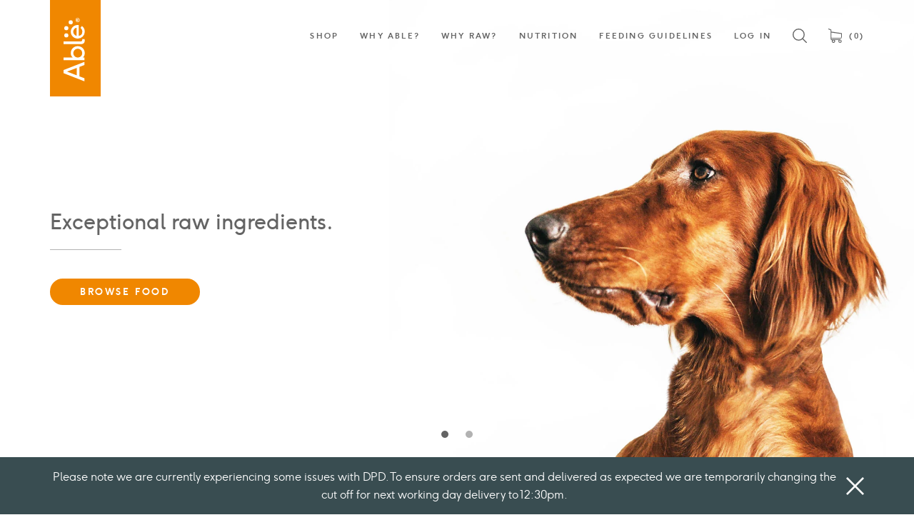

--- FILE ---
content_type: text/html; charset=utf-8
request_url: https://www.able.dog/
body_size: 26818
content:
<!doctype html>
<html
  lang="en"
  
>
  <head>
    <meta charset="utf-8">
    <meta http-equiv="x-ua-compatible" content="ie=edge">
    <meta name="viewport" content="width=device-width, initial-scale=1, maximum-scale=1, user-scalable=0">
    <meta name="author" content="Field — digital design and branding agency">
    <meta name="format-detection" content="telephone=no">
    <meta name="theme-color" content="#f28700">
    <meta name="google-site-verification" content="nuk4orwpH4waNl4X7gOzE3cY44zi6KY2EojW3HM2k8Y"><link rel="canonical" href="https://www.able.dog/">
    <link rel="author" type="text/html" href="https://madebyfield.co.uk"><link rel="shortcut icon" type="image/png" href="//www.able.dog/cdn/shop/files/logo-square_32x32.png?v=1613536515">
      <link rel="icon" sizes="192x192" href="//www.able.dog/cdn/shop/files/logo-square_192x192.png?v=1613536515">
      <link rel="apple-touch-icon" href="//www.able.dog/cdn/shop/files/logo-square_192x192.png?v=1613536515"><link rel="dns-prefetch" href="//cdn.shopify.com">
    <link rel="dns-prefetch" href="//static.zdassets.com">
    <link rel="dns-prefetch" href="//api.instagram.com">
    <link rel="dns-prefetch" href="//scontent.cdninstagram.com">
    <link rel="dns-prefetch" href="//connect.facebook.com">
    <link rel="dns-prefetch" href="//chimpstatic.com">
    <link rel="dns-prefetch" href="//www.google-analytics.com">
    <link rel="dns-prefetch" href="//v.shopify.com">

    
      <style id="CriticalCSS">
        html{line-height:1.15;-webkit-text-size-adjust:100%}body{margin:0}a{background-color:transparent}::-webkit-file-upload-button{-webkit-appearance:button;font:inherit}@font-face{font-family:'F37 Ginger Bold';font-style:normal;font-weight:normal;font-display:swap;src:url("/cdn/shop/t/22/assets/F37Ginger-Bold.eot");src:url("/cdn/shop/t/22/assets/F37Ginger-Bold.eot?#iefix") format("embedded-opentype"),url("/cdn/shop/t/22/assets/F37Ginger-Bold.woff") format("woff"),url("/cdn/shop/t/22/assets/F37Ginger-Bold.woff2") format("woff2"),url("/cdn/shop/t/22/assets/F37Ginger-Bold.ttf") format("truetype"),url("/cdn/shop/t/22/assets/F37Ginger-Bold.svg#7db0a735880422cc5fa2f936a390d651") format("svg")}@font-face{font-family:'F37 Ginger Light';font-style:normal;font-weight:normal;font-display:swap;src:url("/cdn/shop/t/22/assets/F37Ginger-Light.eot");src:url("/cdn/shop/t/22/assets/F37Ginger-Light.eot?#iefix") format("embedded-opentype"),url("/cdn/shop/t/22/assets/F37Ginger-Light.woff") format("woff"),url("/cdn/shop/t/22/assets/F37Ginger-Light.woff2") format("woff2"),url("/cdn/shop/t/22/assets/F37Ginger-Light.ttf") format("truetype"),url("/cdn/shop/t/22/assets/F37Ginger-Light.svg#4a1efc7fd28af5705abda90f380987ed") format("svg")}@font-face{font-family:'F37 Ginger';font-style:normal;font-weight:normal;font-display:swap;src:url("/cdn/shop/t/22/assets/F37Ginger-Regular.eot");src:url("/cdn/shop/t/22/assets/F37Ginger-Regular.eot?#iefix") format("embedded-opentype"),url("/cdn/shop/t/22/assets/F37Ginger-Regular.woff") format("woff"),url("/cdn/shop/t/22/assets/F37Ginger-Regular.woff2") format("woff2"),url("/cdn/shop/t/22/assets/F37Ginger-Regular.ttf") format("truetype"),url("/cdn/shop/t/22/assets/F37Ginger-Regular.svg#cd0eb1181545a540be3acd13cd87c831") format("svg")}*{font-weight:normal}html,body{font-family:"F37 Ginger Light","HelveticaNeue","Helvetica Neue","Helvetica","Arial",sans-serif;line-height:1.6em;font-size:16px}@media (max-width:1279px){html,body{font-size:14px;line-height:1.5em}}.text-xl{font-family:"F37 Ginger","HelveticaNeue","Helvetica Neue","Helvetica","Arial",sans-serif;line-height:1.2em;font-size:30px}@media (max-width:1279px){.text-xl{font-size:28px}}@media (max-width:1023px){.text-xl{font-size:26px}}.text-large{font-family:"F37 Ginger Light","HelveticaNeue","Helvetica Neue","Helvetica","Arial",sans-serif;line-height:1.5em;font-size:18px}@media (max-width:1279px){.text-large{font-size:16px;line-height:1.3em}}aside,.button{font-family:"F37 Ginger Bold","HelveticaNeue","Helvetica Neue","Helvetica","Arial",sans-serif;text-transform:uppercase;letter-spacing:.2em;font-size:13px}@media (max-width:719px){aside,.button{font-size:12px}}.button{line-height:1em}aside{font-size:14px}header,aside{font-family:"F37 Ginger Bold","HelveticaNeue","Helvetica Neue","Helvetica","Arial",sans-serif}header ul li a:not(.button){text-transform:uppercase;font-size:11px;letter-spacing:.2em}* ::-webkit-input-placeholder{font-family:"F37 Ginger Bold","HelveticaNeue","Helvetica Neue","Helvetica","Arial",sans-serif;text-transform:uppercase;letter-spacing:.2em;font-size:12px;line-height:20px}* :-moz-placeholder{font-family:"F37 Ginger Bold","HelveticaNeue","Helvetica Neue","Helvetica","Arial",sans-serif;text-transform:uppercase;letter-spacing:.2em;font-size:12px;line-height:20px}* ::-moz-placeholder{font-family:"F37 Ginger Bold","HelveticaNeue","Helvetica Neue","Helvetica","Arial",sans-serif;text-transform:uppercase;letter-spacing:.2em;font-size:12px;line-height:20px}* :-ms-input-placeholder{font-family:"F37 Ginger Bold","HelveticaNeue","Helvetica Neue","Helvetica","Arial",sans-serif;text-transform:uppercase;letter-spacing:.2em;font-size:12px;line-height:20px}header,main,aside,div,section{position:relative}*,* :after,* :before{margin:0;padding:0;box-sizing:border-box;outline:none}html,body{min-height:100%;min-width:370px;width:100%;overflow-x:hidden;background:#fff;color:#646464}body{opacity:0}a{color:currentColor}a{text-decoration:none}ul{list-style:none}li{list-style:inherit}svg .logo-bg{fill:#f08700}svg .logo-text{fill:#fff}.wrapper{position:relative;max-width:2080px;margin:0 auto;padding:0 80px}@media (max-width:1439px){.wrapper{padding:0 70px}}@media (max-width:1279px){.wrapper{padding:0 50px}}@media (max-width:1023px){.wrapper{padding:0 40px}}@media (max-width:719px){.wrapper{padding:0 20px}}.slider-container,.slider-container .slider,.slider-container .slider>div,.slider-container .slider .wrapper{min-height:100vh;height:600px}@media (max-width:1439px){.slider-container,.slider-container .slider,.slider-container .slider>div,.slider-container .slider .wrapper{height:500px}}@media (max-width:1279px){.slider-container,.slider-container .slider,.slider-container .slider>div,.slider-container .slider .wrapper{height:400px}}@media (max-width:1023px){.slider-container,.slider-container .slider,.slider-container .slider>div,.slider-container .slider .wrapper{height:100vh}}@media (max-width:719px){.slider-container,.slider-container .slider,.slider-container .slider>div,.slider-container .slider .wrapper{height:100vh}}@media (max-width:719px){.slider-container .slider .wrapper{-webkit-box-pack:start;-webkit-justify-content:flex-start;justify-content:flex-start;padding-top:170px}}.slider-container{color:#646464}.slider-container .slider-nav{position:absolute;left:0;right:0;bottom:40px}@media (max-width:1439px){.slider-container .slider-nav{bottom:40px}}@media (max-width:1279px){.slider-container .slider-nav{bottom:35px}}@media (max-width:1023px){.slider-container .slider-nav{bottom:20px}}@media (max-width:719px){.slider-container .slider-nav{bottom:20px}}.slider div{background-repeat:no-repeat;background-size:cover;background-position:60% 50%}@media (max-width:719px){.slider div.mobile-small{background-size:auto 70%;background-position:80% 100%}}.slider .wrapper{display:-webkit-box;display:-webkit-flex;display:flex;-webkit-box-orient:vertical;-webkit-box-direction:normal;-webkit-flex-direction:column;flex-direction:column;-webkit-box-align:center;-webkit-align-items:center;align-items:center;-webkit-box-pack:center;-webkit-justify-content:center;justify-content:center;text-align:center;padding-top:0;padding-bottom:0}@media (min-width:1024px){.slider .wrapper{width:60%}}@media (max-width:1023px) and (min-width:720px){.slider .wrapper{width:75%}}.slider .wrapper.align-left{-webkit-box-align:start;-webkit-align-items:flex-start;align-items:flex-start;margin-left:0;margin-right:auto}.slider .wrapper.align-left *{text-align:left}.slider .wrapper.align-left .text-xl::after{margin-left:0;margin-right:auto}@media (min-width:1024px){.slider .wrapper.align-left .text-xl span{display:inline-block}}.slider .wrapper .text-xl{margin:0!important}.slider .wrapper .text-xl::after{display:block;content:'';background:currentColor;opacity:.5;height:1px;width:100%;max-width:100px;margin:20px auto}@media (max-width:1439px){.slider .wrapper .text-xl::after{margin:20px auto}}@media (max-width:1279px){.slider .wrapper .text-xl::after{margin:17.5px auto}}@media (max-width:1023px){.slider .wrapper .text-xl::after{margin:10px auto}}@media (max-width:719px){.slider .wrapper .text-xl::after{margin:10px auto}}.slider .wrapper p{margin-bottom:40px}@media (max-width:1439px){.slider .wrapper p{margin-bottom:40px}}@media (max-width:1279px){.slider .wrapper p{margin-bottom:35px}}@media (max-width:1023px){.slider .wrapper p{margin-bottom:20px}}@media (max-width:719px){.slider .wrapper p{margin-bottom:20px}}.slider-nav{-webkit-box-orient:horizontal!important;-webkit-box-direction:normal!important;-webkit-flex-direction:row!important;flex-direction:row!important;-webkit-box-align:center;-webkit-align-items:center;align-items:center;-webkit-box-pack:center;-webkit-justify-content:center;justify-content:center;width:100%;text-align:center}.slider-nav a{display:inline-block;width:10px;opacity:.5}.slider-nav a svg{fill:currentColor}.slider-nav a:not(:last-of-type){margin-right:20px}@media (max-width:719px){.slider-nav a:not(:last-of-type){margin-right:10px}}.slider-container .button{margin-right:40px}@media (max-width:1439px){.slider-container .button{margin-right:40px}}@media (max-width:1279px){.slider-container .button{margin-right:35px}}@media (max-width:1023px){.slider-container .button{margin-right:20px}}@media (max-width:719px){.slider-container .button{margin-right:20px}}.button{display:inline-block;-webkit-appearance:none;outline:0;background:rgba(103,117,118,0.3);border:none;border-radius:20px;padding:10px 40px}.button{color:#fff;border:2px #f08700 solid;background:#f08700}main p:not(:last-child){margin-bottom:20px}@media (max-width:1439px){main p:not(:last-child){margin-bottom:20px}}@media (max-width:1279px){main p:not(:last-child){margin-bottom:17.5px}}@media (max-width:1023px){main p:not(:last-child){margin-bottom:10px}}@media (max-width:719px){main p:not(:last-child){margin-bottom:10px}}aside{background:#394d51;color:#fff;width:350px;max-width:90vw;z-index:500;position:fixed;top:0;bottom:0;right:-100vw;padding:100px 80px 40px 80px;display:-webkit-box;display:-webkit-flex;display:flex}@media (max-width:1439px){aside{padding:100px 70px 40px 70px}}@media (max-width:1279px){aside{padding:80px 50px 35px 50px}}@media (max-width:1023px){aside{padding:100px 40px 20px 40px}}@media (max-width:719px){aside{padding:70px 20px 20px 20px;width:100vw}}aside>div{-webkit-box-flex:1;-webkit-flex:1;flex:1;display:-webkit-box;display:-webkit-flex;display:flex;-webkit-box-orient:vertical;-webkit-box-direction:normal;-webkit-flex-direction:column;flex-direction:column;-webkit-box-pack:justify;-webkit-justify-content:space-between;justify-content:space-between;max-height:100vh;overflow:scroll}aside ul li{margin-bottom:20px;position:relative}aside a{display:inline-block}aside a svg{width:35px;fill:rgba(255,255,255,0.6)}aside .menu-close{display:-webkit-box;display:-webkit-flex;display:flex;-webkit-box-orient:horizontal;-webkit-box-direction:normal;-webkit-flex-direction:row;flex-direction:row;-webkit-box-align:center;-webkit-align-items:center;align-items:center;-webkit-box-pack:end;-webkit-justify-content:flex-end;justify-content:flex-end;position:absolute;top:0;right:80px;height:100px}aside .menu-close svg{width:20px;fill:currentColor}@media (max-width:1439px){aside .menu-close{right:70px;height:100px}}@media (max-width:1279px){aside .menu-close{right:50px;height:80px}}@media (max-width:1023px){aside .menu-close{right:40px;height:100px}}@media (max-width:719px){aside .menu-close{right:20px;height:70px}}html,#PageContainer,header{left:0}#PageContainer{z-index:100;background:#fff;-webkit-filter:brightness(100%);filter:brightness(100%)}header{position:fixed;top:0;left:0;width:100%;z-index:100;color:#646464;height:100px}@media (max-width:1439px){header{height:100px}}@media (max-width:1279px){header{height:80px}}@media (max-width:1023px){header{height:100px}}@media (max-width:719px){header{height:70px}}header .wrapper{height:100%}header svg,header ul{display:inline-block}header .logo{position:absolute}header .logo svg{width:auto;height:135px}@media (max-width:719px){header .logo svg{height:105px}}header ul{height:100%;width:100%;list-style:none;display:-webkit-box;display:-webkit-flex;display:flex;-webkit-box-orient:horizontal;-webkit-box-direction:normal;-webkit-flex-direction:row;flex-direction:row;-webkit-box-align:center;-webkit-align-items:center;align-items:center;-webkit-box-pack:end;-webkit-justify-content:flex-end;justify-content:flex-end}header ul li{height:100%;margin-left:30px;display:-webkit-box;display:-webkit-flex;display:flex;-webkit-box-orient:horizontal;-webkit-box-direction:normal;-webkit-flex-direction:row;flex-direction:row;-webkit-box-align:center;-webkit-align-items:center;align-items:center;-webkit-box-pack:center;-webkit-justify-content:center;justify-content:center}@media (max-width:1439px){header ul li{margin-left:30px}}@media (max-width:1279px){header ul li{margin-left:30px}}@media (max-width:1023px){header ul li{margin-left:30px}}@media (max-width:719px){header ul li{margin-left:20px}}header ul li a{color:currentColor;display:-webkit-box;display:-webkit-flex;display:flex;-webkit-box-orient:horizontal;-webkit-box-direction:normal;-webkit-flex-direction:row;flex-direction:row;-webkit-box-align:center;-webkit-align-items:center;align-items:center;-webkit-box-pack:center;-webkit-justify-content:center;justify-content:center}header ul li a svg{height:20px;width:auto;fill:currentColor}header ul li a span{margin-left:10px}header ul li:last-of-type{display:none}@media (max-width:1023px){header ul li{display:none}header ul li:nth-last-of-type(4)~li{display:-webkit-box;display:-webkit-flex;display:flex}}main section{background-size:cover;background-position:center center}
      </style>
      <link
        rel="preload"
        href="//www.able.dog/cdn/shop/t/22/assets/main.css?v=152393662899928848941727180706"
        as="style"
        onload="this.onload=null;this.rel='stylesheet'"
      >
      <noscript><link rel="stylesheet" href="//www.able.dog/cdn/shop/t/22/assets/main.css?v=152393662899928848941727180706"></noscript>
      <script>
        !(function (n) {
          'use strict';
          n.loadCSS || (n.loadCSS = function () {});
          var o = (loadCSS.relpreload = {});
          if (
            ((o.support = (function () {
              var e;
              try {
                e = n.document.createElement('link').relList.supports('preload');
              } catch (t) {
                e = !1;
              }
              return function () {
                return e;
              };
            })()),
            (o.bindMediaToggle = function (t) {
              var e = t.media || 'all';
              function a() {
                t.addEventListener ? t.removeEventListener('load', a) : t.attachEvent && t.detachEvent('onload', a),
                  t.setAttribute('onload', null),
                  (t.media = e);
              }
              t.addEventListener ? t.addEventListener('load', a) : t.attachEvent && t.attachEvent('onload', a),
                setTimeout(function () {
                  (t.rel = 'stylesheet'), (t.media = 'only x');
                }),
                setTimeout(a, 3e3);
            }),
            (o.poly = function () {
              if (!o.support())
                for (var t = n.document.getElementsByTagName('link'), e = 0; e < t.length; e++) {
                  var a = t[e];
                  'preload' !== a.rel ||
                    'style' !== a.getAttribute('as') ||
                    a.getAttribute('data-loadcss') ||
                    (a.setAttribute('data-loadcss', !0), o.bindMediaToggle(a));
                }
            }),
            !o.support())
          ) {
            o.poly();
            var t = n.setInterval(o.poly, 500);
            n.addEventListener
              ? n.addEventListener('load', function () {
                  o.poly(), n.clearInterval(t);
                })
              : n.attachEvent &&
                n.attachEvent('onload', function () {
                  o.poly(), n.clearInterval(t);
                });
          }
          'undefined' != typeof exports ? (exports.loadCSS = loadCSS) : (n.loadCSS = loadCSS);
        })('undefined' != typeof global ? global : this);
      </script>
    
    <noscript>
      <style>
        body {
          opacity: 1 !important;
        }
        .slider-placeholder {
          display: none;
        }
      </style>
    </noscript><title>Able® Raw Dog Food — Sensible, precise nutrition.</title><meta name="description" content="Nutritionally precise raw dog food sold in convenient meal-size portions and 4–5kg freezer boxes. Over 700 pieces of nutritional data analysed to ensure every one of your dog&#39;s complex requirements are met.">


<meta property="og:site_name" content="Able® Raw Dog Food">
<meta property="og:url" content="https://www.able.dog/">
<meta property="og:title" content="Able® Raw Dog Food — Sensible, precise nutrition.">
<meta property="og:type" content="website">
<meta property="og:description" content="Nutritionally precise raw dog food sold in convenient meal-size portions and 4–5kg freezer boxes. Over 700 pieces of nutritional data analysed to ensure every one of your dog&#39;s complex requirements are met.">

<meta name="twitter:site" content="@ablerawdogfood">
<meta name="twitter:card" content="summary_large_image">
<meta name="twitter:title" content="Able® Raw Dog Food — Sensible, precise nutrition.">
<meta name="twitter:description" content="Nutritionally precise raw dog food sold in convenient meal-size portions and 4–5kg freezer boxes. Over 700 pieces of nutritional data analysed to ensure every one of your dog&#39;s complex requirements are met.">


    <script>window.performance && window.performance.mark && window.performance.mark('shopify.content_for_header.start');</script><meta name="google-site-verification" content="nuk4orwpH4waNl4X7gOzE3cY44zi6KY2EojW3HM2k8Y">
<meta id="shopify-digital-wallet" name="shopify-digital-wallet" content="/5112660032/digital_wallets/dialog">
<meta name="shopify-checkout-api-token" content="40814e36af322836bbf16a4b4756c0d8">
<meta id="in-context-paypal-metadata" data-shop-id="5112660032" data-venmo-supported="false" data-environment="production" data-locale="en_US" data-paypal-v4="true" data-currency="GBP">
<script async="async" src="/checkouts/internal/preloads.js?locale=en-GB"></script>
<link rel="preconnect" href="https://shop.app" crossorigin="anonymous">
<script async="async" src="https://shop.app/checkouts/internal/preloads.js?locale=en-GB&shop_id=5112660032" crossorigin="anonymous"></script>
<script id="apple-pay-shop-capabilities" type="application/json">{"shopId":5112660032,"countryCode":"GB","currencyCode":"GBP","merchantCapabilities":["supports3DS"],"merchantId":"gid:\/\/shopify\/Shop\/5112660032","merchantName":"Able® Raw Dog Food","requiredBillingContactFields":["postalAddress","email"],"requiredShippingContactFields":["postalAddress","email"],"shippingType":"shipping","supportedNetworks":["visa","maestro","masterCard","amex","discover","elo"],"total":{"type":"pending","label":"Able® Raw Dog Food","amount":"1.00"},"shopifyPaymentsEnabled":true,"supportsSubscriptions":true}</script>
<script id="shopify-features" type="application/json">{"accessToken":"40814e36af322836bbf16a4b4756c0d8","betas":["rich-media-storefront-analytics"],"domain":"www.able.dog","predictiveSearch":true,"shopId":5112660032,"locale":"en"}</script>
<script>var Shopify = Shopify || {};
Shopify.shop = "ablerawfood.myshopify.com";
Shopify.locale = "en";
Shopify.currency = {"active":"GBP","rate":"1.0"};
Shopify.country = "GB";
Shopify.theme = {"name":"Made by Field — Production","id":134030164160,"schema_name":"Able®","schema_version":"1","theme_store_id":null,"role":"main"};
Shopify.theme.handle = "null";
Shopify.theme.style = {"id":null,"handle":null};
Shopify.cdnHost = "www.able.dog/cdn";
Shopify.routes = Shopify.routes || {};
Shopify.routes.root = "/";</script>
<script type="module">!function(o){(o.Shopify=o.Shopify||{}).modules=!0}(window);</script>
<script>!function(o){function n(){var o=[];function n(){o.push(Array.prototype.slice.apply(arguments))}return n.q=o,n}var t=o.Shopify=o.Shopify||{};t.loadFeatures=n(),t.autoloadFeatures=n()}(window);</script>
<script>
  window.ShopifyPay = window.ShopifyPay || {};
  window.ShopifyPay.apiHost = "shop.app\/pay";
  window.ShopifyPay.redirectState = null;
</script>
<script id="shop-js-analytics" type="application/json">{"pageType":"index"}</script>
<script defer="defer" async type="module" src="//www.able.dog/cdn/shopifycloud/shop-js/modules/v2/client.init-shop-cart-sync_C5BV16lS.en.esm.js"></script>
<script defer="defer" async type="module" src="//www.able.dog/cdn/shopifycloud/shop-js/modules/v2/chunk.common_CygWptCX.esm.js"></script>
<script type="module">
  await import("//www.able.dog/cdn/shopifycloud/shop-js/modules/v2/client.init-shop-cart-sync_C5BV16lS.en.esm.js");
await import("//www.able.dog/cdn/shopifycloud/shop-js/modules/v2/chunk.common_CygWptCX.esm.js");

  window.Shopify.SignInWithShop?.initShopCartSync?.({"fedCMEnabled":true,"windoidEnabled":true});

</script>
<script>
  window.Shopify = window.Shopify || {};
  if (!window.Shopify.featureAssets) window.Shopify.featureAssets = {};
  window.Shopify.featureAssets['shop-js'] = {"shop-cart-sync":["modules/v2/client.shop-cart-sync_ZFArdW7E.en.esm.js","modules/v2/chunk.common_CygWptCX.esm.js"],"init-fed-cm":["modules/v2/client.init-fed-cm_CmiC4vf6.en.esm.js","modules/v2/chunk.common_CygWptCX.esm.js"],"shop-button":["modules/v2/client.shop-button_tlx5R9nI.en.esm.js","modules/v2/chunk.common_CygWptCX.esm.js"],"shop-cash-offers":["modules/v2/client.shop-cash-offers_DOA2yAJr.en.esm.js","modules/v2/chunk.common_CygWptCX.esm.js","modules/v2/chunk.modal_D71HUcav.esm.js"],"init-windoid":["modules/v2/client.init-windoid_sURxWdc1.en.esm.js","modules/v2/chunk.common_CygWptCX.esm.js"],"shop-toast-manager":["modules/v2/client.shop-toast-manager_ClPi3nE9.en.esm.js","modules/v2/chunk.common_CygWptCX.esm.js"],"init-shop-email-lookup-coordinator":["modules/v2/client.init-shop-email-lookup-coordinator_B8hsDcYM.en.esm.js","modules/v2/chunk.common_CygWptCX.esm.js"],"init-shop-cart-sync":["modules/v2/client.init-shop-cart-sync_C5BV16lS.en.esm.js","modules/v2/chunk.common_CygWptCX.esm.js"],"avatar":["modules/v2/client.avatar_BTnouDA3.en.esm.js"],"pay-button":["modules/v2/client.pay-button_FdsNuTd3.en.esm.js","modules/v2/chunk.common_CygWptCX.esm.js"],"init-customer-accounts":["modules/v2/client.init-customer-accounts_DxDtT_ad.en.esm.js","modules/v2/client.shop-login-button_C5VAVYt1.en.esm.js","modules/v2/chunk.common_CygWptCX.esm.js","modules/v2/chunk.modal_D71HUcav.esm.js"],"init-shop-for-new-customer-accounts":["modules/v2/client.init-shop-for-new-customer-accounts_ChsxoAhi.en.esm.js","modules/v2/client.shop-login-button_C5VAVYt1.en.esm.js","modules/v2/chunk.common_CygWptCX.esm.js","modules/v2/chunk.modal_D71HUcav.esm.js"],"shop-login-button":["modules/v2/client.shop-login-button_C5VAVYt1.en.esm.js","modules/v2/chunk.common_CygWptCX.esm.js","modules/v2/chunk.modal_D71HUcav.esm.js"],"init-customer-accounts-sign-up":["modules/v2/client.init-customer-accounts-sign-up_CPSyQ0Tj.en.esm.js","modules/v2/client.shop-login-button_C5VAVYt1.en.esm.js","modules/v2/chunk.common_CygWptCX.esm.js","modules/v2/chunk.modal_D71HUcav.esm.js"],"shop-follow-button":["modules/v2/client.shop-follow-button_Cva4Ekp9.en.esm.js","modules/v2/chunk.common_CygWptCX.esm.js","modules/v2/chunk.modal_D71HUcav.esm.js"],"checkout-modal":["modules/v2/client.checkout-modal_BPM8l0SH.en.esm.js","modules/v2/chunk.common_CygWptCX.esm.js","modules/v2/chunk.modal_D71HUcav.esm.js"],"lead-capture":["modules/v2/client.lead-capture_Bi8yE_yS.en.esm.js","modules/v2/chunk.common_CygWptCX.esm.js","modules/v2/chunk.modal_D71HUcav.esm.js"],"shop-login":["modules/v2/client.shop-login_D6lNrXab.en.esm.js","modules/v2/chunk.common_CygWptCX.esm.js","modules/v2/chunk.modal_D71HUcav.esm.js"],"payment-terms":["modules/v2/client.payment-terms_CZxnsJam.en.esm.js","modules/v2/chunk.common_CygWptCX.esm.js","modules/v2/chunk.modal_D71HUcav.esm.js"]};
</script>
<script>(function() {
  var isLoaded = false;
  function asyncLoad() {
    if (isLoaded) return;
    isLoaded = true;
    var urls = ["https:\/\/chimpstatic.com\/mcjs-connected\/js\/users\/d970ebd02dfc011af030593bc\/0d98de51d7734b10680e5dfb5.js?shop=ablerawfood.myshopify.com","https:\/\/static.rechargecdn.com\/assets\/js\/widget.min.js?shop=ablerawfood.myshopify.com"];
    for (var i = 0; i < urls.length; i++) {
      var s = document.createElement('script');
      s.type = 'text/javascript';
      s.async = true;
      s.src = urls[i];
      var x = document.getElementsByTagName('script')[0];
      x.parentNode.insertBefore(s, x);
    }
  };
  if(window.attachEvent) {
    window.attachEvent('onload', asyncLoad);
  } else {
    window.addEventListener('load', asyncLoad, false);
  }
})();</script>
<script id="__st">var __st={"a":5112660032,"offset":0,"reqid":"15ced470-3ffe-4ab1-8305-b8047bdd7f37-1768701930","pageurl":"www.able.dog\/","u":"0784da8f6881","p":"home"};</script>
<script>window.ShopifyPaypalV4VisibilityTracking = true;</script>
<script id="captcha-bootstrap">!function(){'use strict';const t='contact',e='account',n='new_comment',o=[[t,t],['blogs',n],['comments',n],[t,'customer']],c=[[e,'customer_login'],[e,'guest_login'],[e,'recover_customer_password'],[e,'create_customer']],r=t=>t.map((([t,e])=>`form[action*='/${t}']:not([data-nocaptcha='true']) input[name='form_type'][value='${e}']`)).join(','),a=t=>()=>t?[...document.querySelectorAll(t)].map((t=>t.form)):[];function s(){const t=[...o],e=r(t);return a(e)}const i='password',u='form_key',d=['recaptcha-v3-token','g-recaptcha-response','h-captcha-response',i],f=()=>{try{return window.sessionStorage}catch{return}},m='__shopify_v',_=t=>t.elements[u];function p(t,e,n=!1){try{const o=window.sessionStorage,c=JSON.parse(o.getItem(e)),{data:r}=function(t){const{data:e,action:n}=t;return t[m]||n?{data:e,action:n}:{data:t,action:n}}(c);for(const[e,n]of Object.entries(r))t.elements[e]&&(t.elements[e].value=n);n&&o.removeItem(e)}catch(o){console.error('form repopulation failed',{error:o})}}const l='form_type',E='cptcha';function T(t){t.dataset[E]=!0}const w=window,h=w.document,L='Shopify',v='ce_forms',y='captcha';let A=!1;((t,e)=>{const n=(g='f06e6c50-85a8-45c8-87d0-21a2b65856fe',I='https://cdn.shopify.com/shopifycloud/storefront-forms-hcaptcha/ce_storefront_forms_captcha_hcaptcha.v1.5.2.iife.js',D={infoText:'Protected by hCaptcha',privacyText:'Privacy',termsText:'Terms'},(t,e,n)=>{const o=w[L][v],c=o.bindForm;if(c)return c(t,g,e,D).then(n);var r;o.q.push([[t,g,e,D],n]),r=I,A||(h.body.append(Object.assign(h.createElement('script'),{id:'captcha-provider',async:!0,src:r})),A=!0)});var g,I,D;w[L]=w[L]||{},w[L][v]=w[L][v]||{},w[L][v].q=[],w[L][y]=w[L][y]||{},w[L][y].protect=function(t,e){n(t,void 0,e),T(t)},Object.freeze(w[L][y]),function(t,e,n,w,h,L){const[v,y,A,g]=function(t,e,n){const i=e?o:[],u=t?c:[],d=[...i,...u],f=r(d),m=r(i),_=r(d.filter((([t,e])=>n.includes(e))));return[a(f),a(m),a(_),s()]}(w,h,L),I=t=>{const e=t.target;return e instanceof HTMLFormElement?e:e&&e.form},D=t=>v().includes(t);t.addEventListener('submit',(t=>{const e=I(t);if(!e)return;const n=D(e)&&!e.dataset.hcaptchaBound&&!e.dataset.recaptchaBound,o=_(e),c=g().includes(e)&&(!o||!o.value);(n||c)&&t.preventDefault(),c&&!n&&(function(t){try{if(!f())return;!function(t){const e=f();if(!e)return;const n=_(t);if(!n)return;const o=n.value;o&&e.removeItem(o)}(t);const e=Array.from(Array(32),(()=>Math.random().toString(36)[2])).join('');!function(t,e){_(t)||t.append(Object.assign(document.createElement('input'),{type:'hidden',name:u})),t.elements[u].value=e}(t,e),function(t,e){const n=f();if(!n)return;const o=[...t.querySelectorAll(`input[type='${i}']`)].map((({name:t})=>t)),c=[...d,...o],r={};for(const[a,s]of new FormData(t).entries())c.includes(a)||(r[a]=s);n.setItem(e,JSON.stringify({[m]:1,action:t.action,data:r}))}(t,e)}catch(e){console.error('failed to persist form',e)}}(e),e.submit())}));const S=(t,e)=>{t&&!t.dataset[E]&&(n(t,e.some((e=>e===t))),T(t))};for(const o of['focusin','change'])t.addEventListener(o,(t=>{const e=I(t);D(e)&&S(e,y())}));const B=e.get('form_key'),M=e.get(l),P=B&&M;t.addEventListener('DOMContentLoaded',(()=>{const t=y();if(P)for(const e of t)e.elements[l].value===M&&p(e,B);[...new Set([...A(),...v().filter((t=>'true'===t.dataset.shopifyCaptcha))])].forEach((e=>S(e,t)))}))}(h,new URLSearchParams(w.location.search),n,t,e,['guest_login'])})(!0,!1)}();</script>
<script integrity="sha256-4kQ18oKyAcykRKYeNunJcIwy7WH5gtpwJnB7kiuLZ1E=" data-source-attribution="shopify.loadfeatures" defer="defer" src="//www.able.dog/cdn/shopifycloud/storefront/assets/storefront/load_feature-a0a9edcb.js" crossorigin="anonymous"></script>
<script crossorigin="anonymous" defer="defer" src="//www.able.dog/cdn/shopifycloud/storefront/assets/shopify_pay/storefront-65b4c6d7.js?v=20250812"></script>
<script data-source-attribution="shopify.dynamic_checkout.dynamic.init">var Shopify=Shopify||{};Shopify.PaymentButton=Shopify.PaymentButton||{isStorefrontPortableWallets:!0,init:function(){window.Shopify.PaymentButton.init=function(){};var t=document.createElement("script");t.src="https://www.able.dog/cdn/shopifycloud/portable-wallets/latest/portable-wallets.en.js",t.type="module",document.head.appendChild(t)}};
</script>
<script data-source-attribution="shopify.dynamic_checkout.buyer_consent">
  function portableWalletsHideBuyerConsent(e){var t=document.getElementById("shopify-buyer-consent"),n=document.getElementById("shopify-subscription-policy-button");t&&n&&(t.classList.add("hidden"),t.setAttribute("aria-hidden","true"),n.removeEventListener("click",e))}function portableWalletsShowBuyerConsent(e){var t=document.getElementById("shopify-buyer-consent"),n=document.getElementById("shopify-subscription-policy-button");t&&n&&(t.classList.remove("hidden"),t.removeAttribute("aria-hidden"),n.addEventListener("click",e))}window.Shopify?.PaymentButton&&(window.Shopify.PaymentButton.hideBuyerConsent=portableWalletsHideBuyerConsent,window.Shopify.PaymentButton.showBuyerConsent=portableWalletsShowBuyerConsent);
</script>
<script data-source-attribution="shopify.dynamic_checkout.cart.bootstrap">document.addEventListener("DOMContentLoaded",(function(){function t(){return document.querySelector("shopify-accelerated-checkout-cart, shopify-accelerated-checkout")}if(t())Shopify.PaymentButton.init();else{new MutationObserver((function(e,n){t()&&(Shopify.PaymentButton.init(),n.disconnect())})).observe(document.body,{childList:!0,subtree:!0})}}));
</script>
<link id="shopify-accelerated-checkout-styles" rel="stylesheet" media="screen" href="https://www.able.dog/cdn/shopifycloud/portable-wallets/latest/accelerated-checkout-backwards-compat.css" crossorigin="anonymous">
<style id="shopify-accelerated-checkout-cart">
        #shopify-buyer-consent {
  margin-top: 1em;
  display: inline-block;
  width: 100%;
}

#shopify-buyer-consent.hidden {
  display: none;
}

#shopify-subscription-policy-button {
  background: none;
  border: none;
  padding: 0;
  text-decoration: underline;
  font-size: inherit;
  cursor: pointer;
}

#shopify-subscription-policy-button::before {
  box-shadow: none;
}

      </style>

<script>window.performance && window.performance.mark && window.performance.mark('shopify.content_for_header.end');</script>

    <script type="text/javascript">
      window.smartlook ||
        (function (d) {
          var o = (smartlook = function () {
              o.api.push(arguments);
            }),
            h = d.getElementsByTagName('head')[0];
          var c = d.createElement('script');
          o.api = new Array();
          c.async = true;
          c.type = 'text/javascript';
          c.charset = 'utf-8';
          c.src = 'https://rec.smartlook.com/recorder.js';
          h.appendChild(c);
        })(document);
      smartlook('init', 'fd65f5e0d21983f324f91086b15f404273d84711');
    </script>

    <script
      id="ze-snippet"
      src="https://static.zdassets.com/ekr/snippet.js?key=2bbbd6e5-a5a6-4723-8042-ca042a37b273"
    ></script>
    <script>
      (function (w, d, t, r, u) {
        var f, n, i;
        (w[u] = w[u] || []),
          (f = function () {
            var o = { ti: '25052352' };
            (o.q = w[u]), (w[u] = new UET(o)), w[u].push('pageLoad');
          }),
          (n = d.createElement(t)),
          (n.src = r),
          (n.async = 1),
          (n.onload = n.onreadystatechange =
            function () {
              var s = this.readyState;
              (s && s !== 'loaded' && s !== 'complete') || (f(), (n.onload = n.onreadystatechange = null));
            }),
          (i = d.getElementsByTagName(t)[0]),
          i.parentNode.insertBefore(n, i);
      })(window, document, 'script', '//bat.bing.com/bat.js', 'uetq');
    </script>
  <meta property="og:image" content="https://cdn.shopify.com/s/files/1/0051/1266/0032/files/logo-text.png?height=628&pad_color=fff&v=1613536439&width=1200" />
<meta property="og:image:secure_url" content="https://cdn.shopify.com/s/files/1/0051/1266/0032/files/logo-text.png?height=628&pad_color=fff&v=1613536439&width=1200" />
<meta property="og:image:width" content="1200" />
<meta property="og:image:height" content="628" />
<link href="https://monorail-edge.shopifysvc.com" rel="dns-prefetch">
<script>(function(){if ("sendBeacon" in navigator && "performance" in window) {try {var session_token_from_headers = performance.getEntriesByType('navigation')[0].serverTiming.find(x => x.name == '_s').description;} catch {var session_token_from_headers = undefined;}var session_cookie_matches = document.cookie.match(/_shopify_s=([^;]*)/);var session_token_from_cookie = session_cookie_matches && session_cookie_matches.length === 2 ? session_cookie_matches[1] : "";var session_token = session_token_from_headers || session_token_from_cookie || "";function handle_abandonment_event(e) {var entries = performance.getEntries().filter(function(entry) {return /monorail-edge.shopifysvc.com/.test(entry.name);});if (!window.abandonment_tracked && entries.length === 0) {window.abandonment_tracked = true;var currentMs = Date.now();var navigation_start = performance.timing.navigationStart;var payload = {shop_id: 5112660032,url: window.location.href,navigation_start,duration: currentMs - navigation_start,session_token,page_type: "index"};window.navigator.sendBeacon("https://monorail-edge.shopifysvc.com/v1/produce", JSON.stringify({schema_id: "online_store_buyer_site_abandonment/1.1",payload: payload,metadata: {event_created_at_ms: currentMs,event_sent_at_ms: currentMs}}));}}window.addEventListener('pagehide', handle_abandonment_event);}}());</script>
<script id="web-pixels-manager-setup">(function e(e,d,r,n,o){if(void 0===o&&(o={}),!Boolean(null===(a=null===(i=window.Shopify)||void 0===i?void 0:i.analytics)||void 0===a?void 0:a.replayQueue)){var i,a;window.Shopify=window.Shopify||{};var t=window.Shopify;t.analytics=t.analytics||{};var s=t.analytics;s.replayQueue=[],s.publish=function(e,d,r){return s.replayQueue.push([e,d,r]),!0};try{self.performance.mark("wpm:start")}catch(e){}var l=function(){var e={modern:/Edge?\/(1{2}[4-9]|1[2-9]\d|[2-9]\d{2}|\d{4,})\.\d+(\.\d+|)|Firefox\/(1{2}[4-9]|1[2-9]\d|[2-9]\d{2}|\d{4,})\.\d+(\.\d+|)|Chrom(ium|e)\/(9{2}|\d{3,})\.\d+(\.\d+|)|(Maci|X1{2}).+ Version\/(15\.\d+|(1[6-9]|[2-9]\d|\d{3,})\.\d+)([,.]\d+|)( \(\w+\)|)( Mobile\/\w+|) Safari\/|Chrome.+OPR\/(9{2}|\d{3,})\.\d+\.\d+|(CPU[ +]OS|iPhone[ +]OS|CPU[ +]iPhone|CPU IPhone OS|CPU iPad OS)[ +]+(15[._]\d+|(1[6-9]|[2-9]\d|\d{3,})[._]\d+)([._]\d+|)|Android:?[ /-](13[3-9]|1[4-9]\d|[2-9]\d{2}|\d{4,})(\.\d+|)(\.\d+|)|Android.+Firefox\/(13[5-9]|1[4-9]\d|[2-9]\d{2}|\d{4,})\.\d+(\.\d+|)|Android.+Chrom(ium|e)\/(13[3-9]|1[4-9]\d|[2-9]\d{2}|\d{4,})\.\d+(\.\d+|)|SamsungBrowser\/([2-9]\d|\d{3,})\.\d+/,legacy:/Edge?\/(1[6-9]|[2-9]\d|\d{3,})\.\d+(\.\d+|)|Firefox\/(5[4-9]|[6-9]\d|\d{3,})\.\d+(\.\d+|)|Chrom(ium|e)\/(5[1-9]|[6-9]\d|\d{3,})\.\d+(\.\d+|)([\d.]+$|.*Safari\/(?![\d.]+ Edge\/[\d.]+$))|(Maci|X1{2}).+ Version\/(10\.\d+|(1[1-9]|[2-9]\d|\d{3,})\.\d+)([,.]\d+|)( \(\w+\)|)( Mobile\/\w+|) Safari\/|Chrome.+OPR\/(3[89]|[4-9]\d|\d{3,})\.\d+\.\d+|(CPU[ +]OS|iPhone[ +]OS|CPU[ +]iPhone|CPU IPhone OS|CPU iPad OS)[ +]+(10[._]\d+|(1[1-9]|[2-9]\d|\d{3,})[._]\d+)([._]\d+|)|Android:?[ /-](13[3-9]|1[4-9]\d|[2-9]\d{2}|\d{4,})(\.\d+|)(\.\d+|)|Mobile Safari.+OPR\/([89]\d|\d{3,})\.\d+\.\d+|Android.+Firefox\/(13[5-9]|1[4-9]\d|[2-9]\d{2}|\d{4,})\.\d+(\.\d+|)|Android.+Chrom(ium|e)\/(13[3-9]|1[4-9]\d|[2-9]\d{2}|\d{4,})\.\d+(\.\d+|)|Android.+(UC? ?Browser|UCWEB|U3)[ /]?(15\.([5-9]|\d{2,})|(1[6-9]|[2-9]\d|\d{3,})\.\d+)\.\d+|SamsungBrowser\/(5\.\d+|([6-9]|\d{2,})\.\d+)|Android.+MQ{2}Browser\/(14(\.(9|\d{2,})|)|(1[5-9]|[2-9]\d|\d{3,})(\.\d+|))(\.\d+|)|K[Aa][Ii]OS\/(3\.\d+|([4-9]|\d{2,})\.\d+)(\.\d+|)/},d=e.modern,r=e.legacy,n=navigator.userAgent;return n.match(d)?"modern":n.match(r)?"legacy":"unknown"}(),u="modern"===l?"modern":"legacy",c=(null!=n?n:{modern:"",legacy:""})[u],f=function(e){return[e.baseUrl,"/wpm","/b",e.hashVersion,"modern"===e.buildTarget?"m":"l",".js"].join("")}({baseUrl:d,hashVersion:r,buildTarget:u}),m=function(e){var d=e.version,r=e.bundleTarget,n=e.surface,o=e.pageUrl,i=e.monorailEndpoint;return{emit:function(e){var a=e.status,t=e.errorMsg,s=(new Date).getTime(),l=JSON.stringify({metadata:{event_sent_at_ms:s},events:[{schema_id:"web_pixels_manager_load/3.1",payload:{version:d,bundle_target:r,page_url:o,status:a,surface:n,error_msg:t},metadata:{event_created_at_ms:s}}]});if(!i)return console&&console.warn&&console.warn("[Web Pixels Manager] No Monorail endpoint provided, skipping logging."),!1;try{return self.navigator.sendBeacon.bind(self.navigator)(i,l)}catch(e){}var u=new XMLHttpRequest;try{return u.open("POST",i,!0),u.setRequestHeader("Content-Type","text/plain"),u.send(l),!0}catch(e){return console&&console.warn&&console.warn("[Web Pixels Manager] Got an unhandled error while logging to Monorail."),!1}}}}({version:r,bundleTarget:l,surface:e.surface,pageUrl:self.location.href,monorailEndpoint:e.monorailEndpoint});try{o.browserTarget=l,function(e){var d=e.src,r=e.async,n=void 0===r||r,o=e.onload,i=e.onerror,a=e.sri,t=e.scriptDataAttributes,s=void 0===t?{}:t,l=document.createElement("script"),u=document.querySelector("head"),c=document.querySelector("body");if(l.async=n,l.src=d,a&&(l.integrity=a,l.crossOrigin="anonymous"),s)for(var f in s)if(Object.prototype.hasOwnProperty.call(s,f))try{l.dataset[f]=s[f]}catch(e){}if(o&&l.addEventListener("load",o),i&&l.addEventListener("error",i),u)u.appendChild(l);else{if(!c)throw new Error("Did not find a head or body element to append the script");c.appendChild(l)}}({src:f,async:!0,onload:function(){if(!function(){var e,d;return Boolean(null===(d=null===(e=window.Shopify)||void 0===e?void 0:e.analytics)||void 0===d?void 0:d.initialized)}()){var d=window.webPixelsManager.init(e)||void 0;if(d){var r=window.Shopify.analytics;r.replayQueue.forEach((function(e){var r=e[0],n=e[1],o=e[2];d.publishCustomEvent(r,n,o)})),r.replayQueue=[],r.publish=d.publishCustomEvent,r.visitor=d.visitor,r.initialized=!0}}},onerror:function(){return m.emit({status:"failed",errorMsg:"".concat(f," has failed to load")})},sri:function(e){var d=/^sha384-[A-Za-z0-9+/=]+$/;return"string"==typeof e&&d.test(e)}(c)?c:"",scriptDataAttributes:o}),m.emit({status:"loading"})}catch(e){m.emit({status:"failed",errorMsg:(null==e?void 0:e.message)||"Unknown error"})}}})({shopId: 5112660032,storefrontBaseUrl: "https://www.able.dog",extensionsBaseUrl: "https://extensions.shopifycdn.com/cdn/shopifycloud/web-pixels-manager",monorailEndpoint: "https://monorail-edge.shopifysvc.com/unstable/produce_batch",surface: "storefront-renderer",enabledBetaFlags: ["2dca8a86"],webPixelsConfigList: [{"id":"870711678","configuration":"{\"config\":\"{\\\"pixel_id\\\":\\\"G-3NQJSH45V5\\\",\\\"target_country\\\":\\\"GB\\\",\\\"gtag_events\\\":[{\\\"type\\\":\\\"purchase\\\",\\\"action_label\\\":\\\"G-3NQJSH45V5\\\"},{\\\"type\\\":\\\"page_view\\\",\\\"action_label\\\":\\\"G-3NQJSH45V5\\\"},{\\\"type\\\":\\\"view_item\\\",\\\"action_label\\\":\\\"G-3NQJSH45V5\\\"},{\\\"type\\\":\\\"search\\\",\\\"action_label\\\":\\\"G-3NQJSH45V5\\\"},{\\\"type\\\":\\\"add_to_cart\\\",\\\"action_label\\\":\\\"G-3NQJSH45V5\\\"},{\\\"type\\\":\\\"begin_checkout\\\",\\\"action_label\\\":\\\"G-3NQJSH45V5\\\"},{\\\"type\\\":\\\"add_payment_info\\\",\\\"action_label\\\":\\\"G-3NQJSH45V5\\\"}],\\\"enable_monitoring_mode\\\":false}\"}","eventPayloadVersion":"v1","runtimeContext":"OPEN","scriptVersion":"b2a88bafab3e21179ed38636efcd8a93","type":"APP","apiClientId":1780363,"privacyPurposes":[],"dataSharingAdjustments":{"protectedCustomerApprovalScopes":["read_customer_address","read_customer_email","read_customer_name","read_customer_personal_data","read_customer_phone"]}},{"id":"221249728","configuration":"{\"pixel_id\":\"705112229883965\",\"pixel_type\":\"facebook_pixel\",\"metaapp_system_user_token\":\"-\"}","eventPayloadVersion":"v1","runtimeContext":"OPEN","scriptVersion":"ca16bc87fe92b6042fbaa3acc2fbdaa6","type":"APP","apiClientId":2329312,"privacyPurposes":["ANALYTICS","MARKETING","SALE_OF_DATA"],"dataSharingAdjustments":{"protectedCustomerApprovalScopes":["read_customer_address","read_customer_email","read_customer_name","read_customer_personal_data","read_customer_phone"]}},{"id":"shopify-app-pixel","configuration":"{}","eventPayloadVersion":"v1","runtimeContext":"STRICT","scriptVersion":"0450","apiClientId":"shopify-pixel","type":"APP","privacyPurposes":["ANALYTICS","MARKETING"]},{"id":"shopify-custom-pixel","eventPayloadVersion":"v1","runtimeContext":"LAX","scriptVersion":"0450","apiClientId":"shopify-pixel","type":"CUSTOM","privacyPurposes":["ANALYTICS","MARKETING"]}],isMerchantRequest: false,initData: {"shop":{"name":"Able® Raw Dog Food","paymentSettings":{"currencyCode":"GBP"},"myshopifyDomain":"ablerawfood.myshopify.com","countryCode":"GB","storefrontUrl":"https:\/\/www.able.dog"},"customer":null,"cart":null,"checkout":null,"productVariants":[],"purchasingCompany":null},},"https://www.able.dog/cdn","fcfee988w5aeb613cpc8e4bc33m6693e112",{"modern":"","legacy":""},{"shopId":"5112660032","storefrontBaseUrl":"https:\/\/www.able.dog","extensionBaseUrl":"https:\/\/extensions.shopifycdn.com\/cdn\/shopifycloud\/web-pixels-manager","surface":"storefront-renderer","enabledBetaFlags":"[\"2dca8a86\"]","isMerchantRequest":"false","hashVersion":"fcfee988w5aeb613cpc8e4bc33m6693e112","publish":"custom","events":"[[\"page_viewed\",{}]]"});</script><script>
  window.ShopifyAnalytics = window.ShopifyAnalytics || {};
  window.ShopifyAnalytics.meta = window.ShopifyAnalytics.meta || {};
  window.ShopifyAnalytics.meta.currency = 'GBP';
  var meta = {"page":{"pageType":"home","requestId":"15ced470-3ffe-4ab1-8305-b8047bdd7f37-1768701930"}};
  for (var attr in meta) {
    window.ShopifyAnalytics.meta[attr] = meta[attr];
  }
</script>
<script class="analytics">
  (function () {
    var customDocumentWrite = function(content) {
      var jquery = null;

      if (window.jQuery) {
        jquery = window.jQuery;
      } else if (window.Checkout && window.Checkout.$) {
        jquery = window.Checkout.$;
      }

      if (jquery) {
        jquery('body').append(content);
      }
    };

    var hasLoggedConversion = function(token) {
      if (token) {
        return document.cookie.indexOf('loggedConversion=' + token) !== -1;
      }
      return false;
    }

    var setCookieIfConversion = function(token) {
      if (token) {
        var twoMonthsFromNow = new Date(Date.now());
        twoMonthsFromNow.setMonth(twoMonthsFromNow.getMonth() + 2);

        document.cookie = 'loggedConversion=' + token + '; expires=' + twoMonthsFromNow;
      }
    }

    var trekkie = window.ShopifyAnalytics.lib = window.trekkie = window.trekkie || [];
    if (trekkie.integrations) {
      return;
    }
    trekkie.methods = [
      'identify',
      'page',
      'ready',
      'track',
      'trackForm',
      'trackLink'
    ];
    trekkie.factory = function(method) {
      return function() {
        var args = Array.prototype.slice.call(arguments);
        args.unshift(method);
        trekkie.push(args);
        return trekkie;
      };
    };
    for (var i = 0; i < trekkie.methods.length; i++) {
      var key = trekkie.methods[i];
      trekkie[key] = trekkie.factory(key);
    }
    trekkie.load = function(config) {
      trekkie.config = config || {};
      trekkie.config.initialDocumentCookie = document.cookie;
      var first = document.getElementsByTagName('script')[0];
      var script = document.createElement('script');
      script.type = 'text/javascript';
      script.onerror = function(e) {
        var scriptFallback = document.createElement('script');
        scriptFallback.type = 'text/javascript';
        scriptFallback.onerror = function(error) {
                var Monorail = {
      produce: function produce(monorailDomain, schemaId, payload) {
        var currentMs = new Date().getTime();
        var event = {
          schema_id: schemaId,
          payload: payload,
          metadata: {
            event_created_at_ms: currentMs,
            event_sent_at_ms: currentMs
          }
        };
        return Monorail.sendRequest("https://" + monorailDomain + "/v1/produce", JSON.stringify(event));
      },
      sendRequest: function sendRequest(endpointUrl, payload) {
        // Try the sendBeacon API
        if (window && window.navigator && typeof window.navigator.sendBeacon === 'function' && typeof window.Blob === 'function' && !Monorail.isIos12()) {
          var blobData = new window.Blob([payload], {
            type: 'text/plain'
          });

          if (window.navigator.sendBeacon(endpointUrl, blobData)) {
            return true;
          } // sendBeacon was not successful

        } // XHR beacon

        var xhr = new XMLHttpRequest();

        try {
          xhr.open('POST', endpointUrl);
          xhr.setRequestHeader('Content-Type', 'text/plain');
          xhr.send(payload);
        } catch (e) {
          console.log(e);
        }

        return false;
      },
      isIos12: function isIos12() {
        return window.navigator.userAgent.lastIndexOf('iPhone; CPU iPhone OS 12_') !== -1 || window.navigator.userAgent.lastIndexOf('iPad; CPU OS 12_') !== -1;
      }
    };
    Monorail.produce('monorail-edge.shopifysvc.com',
      'trekkie_storefront_load_errors/1.1',
      {shop_id: 5112660032,
      theme_id: 134030164160,
      app_name: "storefront",
      context_url: window.location.href,
      source_url: "//www.able.dog/cdn/s/trekkie.storefront.cd680fe47e6c39ca5d5df5f0a32d569bc48c0f27.min.js"});

        };
        scriptFallback.async = true;
        scriptFallback.src = '//www.able.dog/cdn/s/trekkie.storefront.cd680fe47e6c39ca5d5df5f0a32d569bc48c0f27.min.js';
        first.parentNode.insertBefore(scriptFallback, first);
      };
      script.async = true;
      script.src = '//www.able.dog/cdn/s/trekkie.storefront.cd680fe47e6c39ca5d5df5f0a32d569bc48c0f27.min.js';
      first.parentNode.insertBefore(script, first);
    };
    trekkie.load(
      {"Trekkie":{"appName":"storefront","development":false,"defaultAttributes":{"shopId":5112660032,"isMerchantRequest":null,"themeId":134030164160,"themeCityHash":"6068896223339454483","contentLanguage":"en","currency":"GBP","eventMetadataId":"5113c358-0f30-4515-89ff-11615db06e8f"},"isServerSideCookieWritingEnabled":true,"monorailRegion":"shop_domain","enabledBetaFlags":["65f19447"]},"Session Attribution":{},"S2S":{"facebookCapiEnabled":true,"source":"trekkie-storefront-renderer","apiClientId":580111}}
    );

    var loaded = false;
    trekkie.ready(function() {
      if (loaded) return;
      loaded = true;

      window.ShopifyAnalytics.lib = window.trekkie;

      var originalDocumentWrite = document.write;
      document.write = customDocumentWrite;
      try { window.ShopifyAnalytics.merchantGoogleAnalytics.call(this); } catch(error) {};
      document.write = originalDocumentWrite;

      window.ShopifyAnalytics.lib.page(null,{"pageType":"home","requestId":"15ced470-3ffe-4ab1-8305-b8047bdd7f37-1768701930","shopifyEmitted":true});

      var match = window.location.pathname.match(/checkouts\/(.+)\/(thank_you|post_purchase)/)
      var token = match? match[1]: undefined;
      if (!hasLoggedConversion(token)) {
        setCookieIfConversion(token);
        
      }
    });


        var eventsListenerScript = document.createElement('script');
        eventsListenerScript.async = true;
        eventsListenerScript.src = "//www.able.dog/cdn/shopifycloud/storefront/assets/shop_events_listener-3da45d37.js";
        document.getElementsByTagName('head')[0].appendChild(eventsListenerScript);

})();</script>
  <script>
  if (!window.ga || (window.ga && typeof window.ga !== 'function')) {
    window.ga = function ga() {
      (window.ga.q = window.ga.q || []).push(arguments);
      if (window.Shopify && window.Shopify.analytics && typeof window.Shopify.analytics.publish === 'function') {
        window.Shopify.analytics.publish("ga_stub_called", {}, {sendTo: "google_osp_migration"});
      }
      console.error("Shopify's Google Analytics stub called with:", Array.from(arguments), "\nSee https://help.shopify.com/manual/promoting-marketing/pixels/pixel-migration#google for more information.");
    };
    if (window.Shopify && window.Shopify.analytics && typeof window.Shopify.analytics.publish === 'function') {
      window.Shopify.analytics.publish("ga_stub_initialized", {}, {sendTo: "google_osp_migration"});
    }
  }
</script>
<script
  defer
  src="https://www.able.dog/cdn/shopifycloud/perf-kit/shopify-perf-kit-3.0.4.min.js"
  data-application="storefront-renderer"
  data-shop-id="5112660032"
  data-render-region="gcp-us-east1"
  data-page-type="index"
  data-theme-instance-id="134030164160"
  data-theme-name="Able®"
  data-theme-version="1"
  data-monorail-region="shop_domain"
  data-resource-timing-sampling-rate="10"
  data-shs="true"
  data-shs-beacon="true"
  data-shs-export-with-fetch="true"
  data-shs-logs-sample-rate="1"
  data-shs-beacon-endpoint="https://www.able.dog/api/collect"
></script>
</head>

  <body class="index">
    <div id="PageContainer">
      <main id="top">
        <!-- BEGIN content_for_index --><div id="shopify-section-1548082564332" class="shopify-section">
<div class="slider-placeholder"></div>

<section>
  <div class="slider-container">
    <div class="slider">
      
        
      <div class="slide-0">
        <div data-image="//www.able.dog/cdn/shop/files/home-slider-02.jpg?v=1613536439" data-image-mobile="//www.able.dog/cdn/shop/files/home-slider-02_720x.jpg?v=1613536439" style="background-image:url('//www.able.dog/cdn/shop/files/home-slider-02_500x.jpg?v=1613536439');" class="mobile-small">
          <div class="wrapper align-left">
            <p>
              <span class="text-xl"><span>Exceptional raw ingredients.</span> </span>
              
            </p>
            <a href="/collections/all" class="button">Browse food</a>
          </div>
        </div>
      </div>
        
      
        
      <div class="slide-1">
        <div data-image="//www.able.dog/cdn/shop/files/home-slider-03.jpg?v=1613536439" data-image-mobile="//www.able.dog/cdn/shop/files/home-slider-03_720x.jpg?v=1613536439" data-preload class="mobile-small">
          <div class="wrapper align-left">
            <p>
              <span class="text-xl"><span>Meal-size portions for every dog.</span> <span> Simple, clean and easy.</span> </span>
              
            </p>
            <a href="/collections/all" class="button">Browse food</a>
          </div>
        </div>
      </div>
        
      
        
      
        
      
    </div>
    <div class="slider-nav">
      
      <a href="javascript:;"><svg xmlns="http://www.w3.org/2000/svg" viewBox="0 0 50 50"><circle cx="25" cy="25" r="25"/></svg></a>
      
      <a href="javascript:;"><svg xmlns="http://www.w3.org/2000/svg" viewBox="0 0 50 50"><circle cx="25" cy="25" r="25"/></svg></a>
      
    </div>
  </div>
</section>


</div><div id="shopify-section-1553684875802" class="shopify-section">
<div class="slider-placeholder"></div>

<section>
  <div class="slider-container">
    <div class="slider">
      
        
      <div class="slide-0 light">
        <div data-image="//www.able.dog/cdn/shop/files/home-slider-04.jpg?v=1613536480" data-image-mobile="//www.able.dog/cdn/shop/files/home-slider-04_720x.jpg?v=1613536480" style="background-image:url('//www.able.dog/cdn/shop/files/home-slider-04_500x.jpg?v=1613536480');">
          <div class="wrapper align-left">
            <p>
              <span class="text-xl"><span>Exceptional raw ingredients.</span> </span>
              
            </p>
            <a href="/collections/all" class="button">Browse food</a>
          </div>
        </div>
      </div>
        
      
        
      <div class="slide-1 light">
        <div data-image="//www.able.dog/cdn/shop/files/home-slider-07.jpg?v=1613536561" data-image-mobile="//www.able.dog/cdn/shop/files/home-slider-07_720x.jpg?v=1613536561" data-preload>
          <div class="wrapper align-left">
            <p>
              <span class="text-xl"><span>Meal-size portions for every dog.</span> <span> Simple, clean and easy.</span> </span>
              
            </p>
            <a href="/collections/all" class="button">Browse food</a>
          </div>
        </div>
      </div>
        
      
    </div>
    <div class="slider-nav">
      
      <a href="javascript:;"><svg xmlns="http://www.w3.org/2000/svg" viewBox="0 0 50 50"><circle cx="25" cy="25" r="25"/></svg></a>
      
      <a href="javascript:;"><svg xmlns="http://www.w3.org/2000/svg" viewBox="0 0 50 50"><circle cx="25" cy="25" r="25"/></svg></a>
      
    </div>
  </div>
</section>


</div><!-- END content_for_index -->

<section class="off-white usps-1">
  <div class="large wrapper text-center straddle bowl">
    <h1 class="orange">Welcome to Able</h1>
    <p>We make delicious chunky raw dog food. Working dog owners like us have long understood the benefits of feeding a raw diet and now more and more pet owners are coming round to the logic of feeding raw, natural, unprocessed ingredients. Every recipe is available in convenient portion sizes ranging from 150g to 500g.</p>
    <hr class="medium">
    <div class="grid grid-desktop-3 grid-tablet-3 grid-mobile-1">
      <div>
        <div class="graphic raw"></div>
        <h3>Exceptional ingredients</h3>
        <p>We are proud of every ingredient be it meat, vegetable or botanical. All of our meat is human-grade and sourced exclusively from Great Britain and Ireland.</p>
      </div>
      <div>
        <div class="graphic portions-1"></div>
        <h3>Meal-size portions</h3>
        <p>Pre-packaged meals in convenient portion sizes. Our meals can be defrosted in the dog’s bowl and there’s no need to split packs or store leftovers. No messy fingers, cutlery or packaging.</p>
      </div>
      <div>
        <div class="graphic chunks"></div>
        <h3>Delicious meaty chunks</h3>
        <p>Meat is coarsely chopped, producing a delicious and natural texture. Bones and vegetables are minced for improved digestion. We don’t puree great ingredients.</p>
      </div>
      
    </div>
    <hr class="medium">
    <p>
      <a href="/pages/why-able" class="button">Why Able?</a>
      <a href="/pages/why-raw" class="button">Why raw?</a>
    </p>
  </div>
</section>

<section class="blue">
  <div class="medium wrapper text-center">
    <img src="[data-uri]" data-image="//www.able.dog/cdn/shop/files/bowl-02.png?v=8806821971750771523" data-image-mobile="//www.able.dog/cdn/shop/files/bowl-02_720x.png?v=8806821971750771523" class="straddle bowl" alt="">
    <h2 class="orange">Let’s dig in</h2>
    <p>Big or small, young or old, working or unemployed — browse delicious recipes that your dog will love. All available in convenient meal-size portions.</p>
    <hr class="small">
    <p>	
      <a href="/collections/all" class="button">Browse food</a>
    </p>
  </div>
</section>

<section class="white usps-2">
  <div class="medium wrapper text-center">
    <h2 class="orange">Pre-portioned, raw dog food, delivered.</h2>
    <hr class="small">
    <div class="grid grid-narrow grid-desktop-3 grid-tablet-3 grid-mobile-1">
      <div>
        <div class="graphic delivery"></div>
        <h3>Delivered to your door</h3>
        <p>Next day delivery available on all orders placed before 2pm.</p>
      </div>
      <div>
        <div class="graphic portions-2"></div>
        <h3>Meal-size portions</h3>
        <p>Available in convenient portion sizes.</p>
      </div>
      <div>
        <div class="graphic packaging"></div>
        <h3>Serve</h3>
        <p>Defrost in the packet or a covered dog bowl, then serve.</p>
      </div>
    </div>
  </div>
</section>

<section>
  <div class="small wrapper text-center">
    <div class="grid grid-links grid-desktop-2 grid-tablet-2 grid-mobile-1">
      <div class="row-desktop-span-2 row-tablet-span-2">
        <a href="/pages/why-able" class="grid-link" data-image="//www.able.dog/cdn/shop/files/home-grid-01.jpg?v=3908221931101274719" data-image-mobile="//www.able.dog/cdn/shop/files/home-grid-01_720x.jpg?v=3908221931101274719">
          <div class="overlay">
            <h6>Why Able?</h6>
          </div>
        </a>
      </div>
      <div>
        <a href="/feeding" class="grid-link" data-image="//www.able.dog/cdn/shop/files/home-grid-02.jpg?v=15114136665794061209" data-image-mobile="//www.able.dog/cdn/shop/files/home-grid-02_720x.jpg?v=15114136665794061209">
          <div class="overlay">
            <h6>Feeding calculator</h6>
          </div>
        </a>
      </div>
      <div>
        <a href="/pages/working-dog-food" class="grid-link" data-image="//www.able.dog/cdn/shop/files/home-grid-03.jpg?v=8552386481868859017" data-image-mobile="//www.able.dog/cdn/shop/files/home-grid-03_720x.jpg?v=8552386481868859017">
          <div class="overlay">
            <h6>Working dog food</h6>
          </div>
        </a>
      </div>
    </div>
  </div>
</section>



<section class="calculator border" id="calculator">
  <div class="wrapper">
    <hr class="medium">
    <h6>Portion size calculator</h6>
    <hr class="small">
    <form>
      <div class="grid grid-desktop-3 grid-tablet-1 grid-mobile-1">
        <div>
          <select name="lifestage" tabindex="-1">
            <option value="">Life stage</option>
            <option value="puppy_250">Up to 4 months</option>
            <option value="puppy_200">4–8 months</option>
            <option value="junior_150">8–12 months</option>
            <option value="junior_100">12 months to fully grown</option>
            <option value="0">Adult</option>
            <option value="5">Adult (Neutered)</option>
            <option value="-20">Adult (Overweight)</option>
            <option value="10">Adult (Underweight)</option>
            <option value="-10">Senior (8+ years)</option>
          </select>
        </div>
        <div>
          <select name="weight" tabindex="-1">
            <option value="">Weight</option>
            
            <option value="1">1kg</option>
            
            <option value="2">2kg</option>
            
            <option value="3">3kg</option>
            
            <option value="4">4kg</option>
            
            <option value="5">5kg</option>
            
            <option value="6">6kg</option>
            
            <option value="7">7kg</option>
            
            <option value="8">8kg</option>
            
            <option value="9">9kg</option>
            
            <option value="10">10kg</option>
            
            <option value="11">11kg</option>
            
            <option value="12">12kg</option>
            
            <option value="13">13kg</option>
            
            <option value="14">14kg</option>
            
            <option value="15">15kg</option>
            
            <option value="16">16kg</option>
            
            <option value="17">17kg</option>
            
            <option value="18">18kg</option>
            
            <option value="19">19kg</option>
            
            <option value="20">20kg</option>
            
            <option value="21">21kg</option>
            
            <option value="22">22kg</option>
            
            <option value="23">23kg</option>
            
            <option value="24">24kg</option>
            
            <option value="25">25kg</option>
            
            <option value="26">26kg</option>
            
            <option value="27">27kg</option>
            
            <option value="28">28kg</option>
            
            <option value="29">29kg</option>
            
            <option value="30">30kg</option>
            
            <option value="31">31kg</option>
            
            <option value="32">32kg</option>
            
            <option value="33">33kg</option>
            
            <option value="34">34kg</option>
            
            <option value="35">35kg</option>
            
            <option value="36">36kg</option>
            
            <option value="37">37kg</option>
            
            <option value="38">38kg</option>
            
            <option value="39">39kg</option>
            
            <option value="40">40kg</option>
            
            <option value="41">41kg</option>
            
            <option value="42">42kg</option>
            
            <option value="43">43kg</option>
            
            <option value="44">44kg</option>
            
            <option value="45">45kg</option>
            
            <option value="46">46kg</option>
            
            <option value="47">47kg</option>
            
            <option value="48">48kg</option>
            
            <option value="49">49kg</option>
            
            <option value="50">50kg</option>
            
            <option value="51">51kg</option>
            
            <option value="52">52kg</option>
            
            <option value="53">53kg</option>
            
            <option value="54">54kg</option>
            
            <option value="55">55kg</option>
            
            <option value="56">56kg</option>
            
            <option value="57">57kg</option>
            
            <option value="58">58kg</option>
            
            <option value="59">59kg</option>
            
            <option value="60">60kg</option>
            
            <option value="61">61kg</option>
            
            <option value="62">62kg</option>
            
            <option value="63">63kg</option>
            
            <option value="64">64kg</option>
            
            <option value="65">65kg</option>
            
            <option value="66">66kg</option>
            
            <option value="67">67kg</option>
            
            <option value="68">68kg</option>
            
            <option value="69">69kg</option>
            
            <option value="70">70kg</option>
            
            <option value="71">71kg</option>
            
            <option value="72">72kg</option>
            
            <option value="73">73kg</option>
            
            <option value="74">74kg</option>
            
            <option value="75">75kg</option>
            
            <option value="76">76kg</option>
            
            <option value="77">77kg</option>
            
            <option value="78">78kg</option>
            
            <option value="79">79kg</option>
            
            <option value="80">80kg</option>
            
          </select>
        </div>
        <div>
          <select name="activity" tabindex="-1">
            <option value="">Activity level</option>
            <option value="95">Moderate (less than one hour exercise per day)</option>
            <option value="100">Active (at least one hour off lead per day)</option>
          </select>
        </div>
        <div>
          <select name="meals" tabindex="-1">
            <option value="">Meals per day</option>
            <option value="1">One</option>
            <option value="2">Two</option>
            <option value="3">Three</option>
          </select>
        </div>
        <div>
          <select name="recipe" tabindex="-1">
            <option value="">Recipe</option>
          </select>
        </div>
        <div>
          <input type="submit" value="Select options" disabled tabindex="-1">
        </div>
        <div class="col-desktop-span-3 text-large result">
        </div>
      </div>
    </form>
    <hr class="small">
  </div>
</section>
<section class="off-white border">
  <div class="small wrapper">
    <div class="grid grid-desktop-2 grid-tablet-1 grid-mobile-1">
      <div>
        <h4>Join the pack</h4>
        <p>To get all the latest news and promotions, sign up to our newsletter or join us on social media.</p>
      </div>
      <div>
        <form action="https://dog.us20.list-manage.com/subscribe/post?u=d970ebd02dfc011af030593bc&amp;id=2c08c6bf1e&amp;c=callback" method="post" class="mailing-list" target="_blank">
          <input type="email" name="EMAIL"
                 value=""
                 placeholder="Email address"
                 spellcheck="false"
                 autocomplete="off"
                 autocapitalize="off"
                 tabindex="-1"
                 >
          <input type="submit" value="Subscribe" tabindex="-1">
        </form>
      </div>
    </div>
  </div>
</section>
      </main>

      <div id="shopify-section-footer" class="shopify-section"><footer>
  <div class="wrapper">
    <div class="grid grid-desktop-4 grid-tablet-2 grid-mobile-2">
      <div>
        <h6>Customer care</h6>
        <ul>
          
          <li><a href="/account">My account</a></li>
          
          <li><a href="/help">FAQ and support</a></li>
          
          <li><a href="/pages/contact-us">Contact us</a></li>
          
          <li><a href="/pages/delivery-and-returns">Delivery and returns</a></li>
          
        </ul>
        
      </div>
      <div>
        <h6>Able</h6>
        <ul>
          
          <li><a href="/pages/why-able">Why Able?</a></li>
          
          <li><a href="/feeding">Feeding guidelines</a></li>
          
          <li><a href="/pages/nutrition-and-ingredients">Nutrition and ingredients</a></li>
          
          <li><a href="/pages/privacy-and-cookies">Privacy and cookies</a></li>
          
        </ul>
        
      </div>
      <div>
        <h6>Contact</h6>
        <ul>
          <li><a href="mailto:hello@able.dog">hello@able.dog</a></li>
          <li><a href="tel:+441485500433‬">01485 500433‬</a></li>
          <li>Monday-Thursday: 9am–5pm</li>
          <li>Friday: 9am–12pm</li>
        </ul>
      </div>
      <div>
        <h6>Address</h6>
        <ul>
          
<li>
            The Pet Nutrition Company Ltd,
            Georgia Road,
            Tattersett Business Park,
            NR21 7RF
            <br><br>
            DEFRA (APHA) approved:<br>28/295/8101 ABP/PTF
          </li>
        </ul>
      </div>
    </div>
    
      
      <ul class="payment-icons">
        
        <li><svg class="icon" xmlns="http://www.w3.org/2000/svg" role="img" aria-labelledby="pi-american_express" viewBox="0 0 38 24" width="38" height="24"><title id="pi-american_express">American Express</title><path fill="#000" d="M35 0H3C1.3 0 0 1.3 0 3v18c0 1.7 1.4 3 3 3h32c1.7 0 3-1.3 3-3V3c0-1.7-1.4-3-3-3Z" opacity=".07"/><path fill="#006FCF" d="M35 1c1.1 0 2 .9 2 2v18c0 1.1-.9 2-2 2H3c-1.1 0-2-.9-2-2V3c0-1.1.9-2 2-2h32Z"/><path fill="#FFF" d="M22.012 19.936v-8.421L37 11.528v2.326l-1.732 1.852L37 17.573v2.375h-2.766l-1.47-1.622-1.46 1.628-9.292-.02Z"/><path fill="#006FCF" d="M23.013 19.012v-6.57h5.572v1.513h-3.768v1.028h3.678v1.488h-3.678v1.01h3.768v1.531h-5.572Z"/><path fill="#006FCF" d="m28.557 19.012 3.083-3.289-3.083-3.282h2.386l1.884 2.083 1.89-2.082H37v.051l-3.017 3.23L37 18.92v.093h-2.307l-1.917-2.103-1.898 2.104h-2.321Z"/><path fill="#FFF" d="M22.71 4.04h3.614l1.269 2.881V4.04h4.46l.77 2.159.771-2.159H37v8.421H19l3.71-8.421Z"/><path fill="#006FCF" d="m23.395 4.955-2.916 6.566h2l.55-1.315h2.98l.55 1.315h2.05l-2.904-6.566h-2.31Zm.25 3.777.875-2.09.873 2.09h-1.748Z"/><path fill="#006FCF" d="M28.581 11.52V4.953l2.811.01L32.84 9l1.456-4.046H37v6.565l-1.74.016v-4.51l-1.644 4.494h-1.59L30.35 7.01v4.51h-1.768Z"/></svg>
</li>
        
        <li><svg class="icon" version="1.1" xmlns="http://www.w3.org/2000/svg" role="img" x="0" y="0" width="38" height="24" viewBox="0 0 165.521 105.965" xml:space="preserve" aria-labelledby="pi-apple_pay"><title id="pi-apple_pay">Apple Pay</title><path fill="#000" d="M150.698 0H14.823c-.566 0-1.133 0-1.698.003-.477.004-.953.009-1.43.022-1.039.028-2.087.09-3.113.274a10.51 10.51 0 0 0-2.958.975 9.932 9.932 0 0 0-4.35 4.35 10.463 10.463 0 0 0-.975 2.96C.113 9.611.052 10.658.024 11.696a70.22 70.22 0 0 0-.022 1.43C0 13.69 0 14.256 0 14.823v76.318c0 .567 0 1.132.002 1.699.003.476.009.953.022 1.43.028 1.036.09 2.084.275 3.11a10.46 10.46 0 0 0 .974 2.96 9.897 9.897 0 0 0 1.83 2.52 9.874 9.874 0 0 0 2.52 1.83c.947.483 1.917.79 2.96.977 1.025.183 2.073.245 3.112.273.477.011.953.017 1.43.02.565.004 1.132.004 1.698.004h135.875c.565 0 1.132 0 1.697-.004.476-.002.952-.009 1.431-.02 1.037-.028 2.085-.09 3.113-.273a10.478 10.478 0 0 0 2.958-.977 9.955 9.955 0 0 0 4.35-4.35c.483-.947.789-1.917.974-2.96.186-1.026.246-2.074.274-3.11.013-.477.02-.954.022-1.43.004-.567.004-1.132.004-1.699V14.824c0-.567 0-1.133-.004-1.699a63.067 63.067 0 0 0-.022-1.429c-.028-1.038-.088-2.085-.274-3.112a10.4 10.4 0 0 0-.974-2.96 9.94 9.94 0 0 0-4.35-4.35A10.52 10.52 0 0 0 156.939.3c-1.028-.185-2.076-.246-3.113-.274a71.417 71.417 0 0 0-1.431-.022C151.83 0 151.263 0 150.698 0z" /><path fill="#FFF" d="M150.698 3.532l1.672.003c.452.003.905.008 1.36.02.793.022 1.719.065 2.583.22.75.135 1.38.34 1.984.648a6.392 6.392 0 0 1 2.804 2.807c.306.6.51 1.226.645 1.983.154.854.197 1.783.218 2.58.013.45.019.9.02 1.36.005.557.005 1.113.005 1.671v76.318c0 .558 0 1.114-.004 1.682-.002.45-.008.9-.02 1.35-.022.796-.065 1.725-.221 2.589a6.855 6.855 0 0 1-.645 1.975 6.397 6.397 0 0 1-2.808 2.807c-.6.306-1.228.511-1.971.645-.881.157-1.847.2-2.574.22-.457.01-.912.017-1.379.019-.555.004-1.113.004-1.669.004H14.801c-.55 0-1.1 0-1.66-.004a74.993 74.993 0 0 1-1.35-.018c-.744-.02-1.71-.064-2.584-.22a6.938 6.938 0 0 1-1.986-.65 6.337 6.337 0 0 1-1.622-1.18 6.355 6.355 0 0 1-1.178-1.623 6.935 6.935 0 0 1-.646-1.985c-.156-.863-.2-1.788-.22-2.578a66.088 66.088 0 0 1-.02-1.355l-.003-1.327V14.474l.002-1.325a66.7 66.7 0 0 1 .02-1.357c.022-.792.065-1.717.222-2.587a6.924 6.924 0 0 1 .646-1.981c.304-.598.7-1.144 1.18-1.623a6.386 6.386 0 0 1 1.624-1.18 6.96 6.96 0 0 1 1.98-.646c.865-.155 1.792-.198 2.586-.22.452-.012.905-.017 1.354-.02l1.677-.003h135.875" /><g><g><path fill="#000" d="M43.508 35.77c1.404-1.755 2.356-4.112 2.105-6.52-2.054.102-4.56 1.355-6.012 3.112-1.303 1.504-2.456 3.959-2.156 6.266 2.306.2 4.61-1.152 6.063-2.858" /><path fill="#000" d="M45.587 39.079c-3.35-.2-6.196 1.9-7.795 1.9-1.6 0-4.049-1.8-6.698-1.751-3.447.05-6.645 2-8.395 5.1-3.598 6.2-.95 15.4 2.55 20.45 1.699 2.5 3.747 5.25 6.445 5.151 2.55-.1 3.549-1.65 6.647-1.65 3.097 0 3.997 1.65 6.696 1.6 2.798-.05 4.548-2.5 6.247-5 1.95-2.85 2.747-5.6 2.797-5.75-.05-.05-5.396-2.101-5.446-8.251-.05-5.15 4.198-7.6 4.398-7.751-2.399-3.548-6.147-3.948-7.447-4.048" /></g><g><path fill="#000" d="M78.973 32.11c7.278 0 12.347 5.017 12.347 12.321 0 7.33-5.173 12.373-12.529 12.373h-8.058V69.62h-5.822V32.11h14.062zm-8.24 19.807h6.68c5.07 0 7.954-2.729 7.954-7.46 0-4.73-2.885-7.434-7.928-7.434h-6.706v14.894z" /><path fill="#000" d="M92.764 61.847c0-4.809 3.665-7.564 10.423-7.98l7.252-.442v-2.08c0-3.04-2.001-4.704-5.562-4.704-2.938 0-5.07 1.507-5.51 3.82h-5.252c.157-4.86 4.731-8.395 10.918-8.395 6.654 0 10.995 3.483 10.995 8.89v18.663h-5.38v-4.497h-.13c-1.534 2.937-4.914 4.782-8.579 4.782-5.406 0-9.175-3.222-9.175-8.057zm17.675-2.417v-2.106l-6.472.416c-3.64.234-5.536 1.585-5.536 3.95 0 2.288 1.975 3.77 5.068 3.77 3.95 0 6.94-2.522 6.94-6.03z" /><path fill="#000" d="M120.975 79.652v-4.496c.364.051 1.247.103 1.715.103 2.573 0 4.029-1.09 4.913-3.899l.52-1.663-9.852-27.293h6.082l6.863 22.146h.13l6.862-22.146h5.927l-10.216 28.67c-2.34 6.577-5.017 8.735-10.683 8.735-.442 0-1.872-.052-2.261-.157z" /></g></g></svg>
</li>
        
        <li><svg class="icon" viewBox="0 0 38 24" xmlns="http://www.w3.org/2000/svg" role="img" width="38" height="24" aria-labelledby="pi-diners_club"><title id="pi-diners_club">Diners Club</title><path opacity=".07" d="M35 0H3C1.3 0 0 1.3 0 3v18c0 1.7 1.4 3 3 3h32c1.7 0 3-1.3 3-3V3c0-1.7-1.4-3-3-3z"/><path fill="#fff" d="M35 1c1.1 0 2 .9 2 2v18c0 1.1-.9 2-2 2H3c-1.1 0-2-.9-2-2V3c0-1.1.9-2 2-2h32"/><path d="M12 12v3.7c0 .3-.2.3-.5.2-1.9-.8-3-3.3-2.3-5.4.4-1.1 1.2-2 2.3-2.4.4-.2.5-.1.5.2V12zm2 0V8.3c0-.3 0-.3.3-.2 2.1.8 3.2 3.3 2.4 5.4-.4 1.1-1.2 2-2.3 2.4-.4.2-.4.1-.4-.2V12zm7.2-7H13c3.8 0 6.8 3.1 6.8 7s-3 7-6.8 7h8.2c3.8 0 6.8-3.1 6.8-7s-3-7-6.8-7z" fill="#3086C8"/></svg></li>
        
        <li><svg class="icon" viewBox="0 0 38 24" width="38" height="24" role="img" aria-labelledby="pi-discover" fill="none" xmlns="http://www.w3.org/2000/svg"><title id="pi-discover">Discover</title><path fill="#000" opacity=".07" d="M35 0H3C1.3 0 0 1.3 0 3v18c0 1.7 1.4 3 3 3h32c1.7 0 3-1.3 3-3V3c0-1.7-1.4-3-3-3z"/><path d="M35 1c1.1 0 2 .9 2 2v18c0 1.1-.9 2-2 2H3c-1.1 0-2-.9-2-2V3c0-1.1.9-2 2-2h32z" fill="#fff"/><path d="M3.57 7.16H2v5.5h1.57c.83 0 1.43-.2 1.96-.63.63-.52 1-1.3 1-2.11-.01-1.63-1.22-2.76-2.96-2.76zm1.26 4.14c-.34.3-.77.44-1.47.44h-.29V8.1h.29c.69 0 1.11.12 1.47.44.37.33.59.84.59 1.37 0 .53-.22 1.06-.59 1.39zm2.19-4.14h1.07v5.5H7.02v-5.5zm3.69 2.11c-.64-.24-.83-.4-.83-.69 0-.35.34-.61.8-.61.32 0 .59.13.86.45l.56-.73c-.46-.4-1.01-.61-1.62-.61-.97 0-1.72.68-1.72 1.58 0 .76.35 1.15 1.35 1.51.42.15.63.25.74.31.21.14.32.34.32.57 0 .45-.35.78-.83.78-.51 0-.92-.26-1.17-.73l-.69.67c.49.73 1.09 1.05 1.9 1.05 1.11 0 1.9-.74 1.9-1.81.02-.89-.35-1.29-1.57-1.74zm1.92.65c0 1.62 1.27 2.87 2.9 2.87.46 0 .86-.09 1.34-.32v-1.26c-.43.43-.81.6-1.29.6-1.08 0-1.85-.78-1.85-1.9 0-1.06.79-1.89 1.8-1.89.51 0 .9.18 1.34.62V7.38c-.47-.24-.86-.34-1.32-.34-1.61 0-2.92 1.28-2.92 2.88zm12.76.94l-1.47-3.7h-1.17l2.33 5.64h.58l2.37-5.64h-1.16l-1.48 3.7zm3.13 1.8h3.04v-.93h-1.97v-1.48h1.9v-.93h-1.9V8.1h1.97v-.94h-3.04v5.5zm7.29-3.87c0-1.03-.71-1.62-1.95-1.62h-1.59v5.5h1.07v-2.21h.14l1.48 2.21h1.32l-1.73-2.32c.81-.17 1.26-.72 1.26-1.56zm-2.16.91h-.31V8.03h.33c.67 0 1.03.28 1.03.82 0 .55-.36.85-1.05.85z" fill="#231F20"/><path d="M20.16 12.86a2.931 2.931 0 100-5.862 2.931 2.931 0 000 5.862z" fill="url(#pi-paint0_linear)"/><path opacity=".65" d="M20.16 12.86a2.931 2.931 0 100-5.862 2.931 2.931 0 000 5.862z" fill="url(#pi-paint1_linear)"/><path d="M36.57 7.506c0-.1-.07-.15-.18-.15h-.16v.48h.12v-.19l.14.19h.14l-.16-.2c.06-.01.1-.06.1-.13zm-.2.07h-.02v-.13h.02c.06 0 .09.02.09.06 0 .05-.03.07-.09.07z" fill="#231F20"/><path d="M36.41 7.176c-.23 0-.42.19-.42.42 0 .23.19.42.42.42.23 0 .42-.19.42-.42 0-.23-.19-.42-.42-.42zm0 .77c-.18 0-.34-.15-.34-.35 0-.19.15-.35.34-.35.18 0 .33.16.33.35 0 .19-.15.35-.33.35z" fill="#231F20"/><path d="M37 12.984S27.09 19.873 8.976 23h26.023a2 2 0 002-1.984l.024-3.02L37 12.985z" fill="#F48120"/><defs><linearGradient id="pi-paint0_linear" x1="21.657" y1="12.275" x2="19.632" y2="9.104" gradientUnits="userSpaceOnUse"><stop stop-color="#F89F20"/><stop offset=".25" stop-color="#F79A20"/><stop offset=".533" stop-color="#F68D20"/><stop offset=".62" stop-color="#F58720"/><stop offset=".723" stop-color="#F48120"/><stop offset="1" stop-color="#F37521"/></linearGradient><linearGradient id="pi-paint1_linear" x1="21.338" y1="12.232" x2="18.378" y2="6.446" gradientUnits="userSpaceOnUse"><stop stop-color="#F58720"/><stop offset=".359" stop-color="#E16F27"/><stop offset=".703" stop-color="#D4602C"/><stop offset=".982" stop-color="#D05B2E"/></linearGradient></defs></svg></li>
        
        <li><svg class="icon" xmlns="http://www.w3.org/2000/svg" role="img" viewBox="0 0 38 24" width="38" height="24" aria-labelledby="pi-google_pay"><title id="pi-google_pay">Google Pay</title><path d="M35 0H3C1.3 0 0 1.3 0 3v18c0 1.7 1.4 3 3 3h32c1.7 0 3-1.3 3-3V3c0-1.7-1.4-3-3-3z" fill="#000" opacity=".07"/><path d="M35 1c1.1 0 2 .9 2 2v18c0 1.1-.9 2-2 2H3c-1.1 0-2-.9-2-2V3c0-1.1.9-2 2-2h32" fill="#FFF"/><path d="M18.093 11.976v3.2h-1.018v-7.9h2.691a2.447 2.447 0 0 1 1.747.692 2.28 2.28 0 0 1 .11 3.224l-.11.116c-.47.447-1.098.69-1.747.674l-1.673-.006zm0-3.732v2.788h1.698c.377.012.741-.135 1.005-.404a1.391 1.391 0 0 0-1.005-2.354l-1.698-.03zm6.484 1.348c.65-.03 1.286.188 1.778.613.445.43.682 1.03.65 1.649v3.334h-.969v-.766h-.049a1.93 1.93 0 0 1-1.673.931 2.17 2.17 0 0 1-1.496-.533 1.667 1.667 0 0 1-.613-1.324 1.606 1.606 0 0 1 .613-1.336 2.746 2.746 0 0 1 1.698-.515c.517-.02 1.03.093 1.49.331v-.208a1.134 1.134 0 0 0-.417-.901 1.416 1.416 0 0 0-.98-.368 1.545 1.545 0 0 0-1.319.717l-.895-.564a2.488 2.488 0 0 1 2.182-1.06zM23.29 13.52a.79.79 0 0 0 .337.662c.223.176.5.269.785.263.429-.001.84-.17 1.146-.472.305-.286.478-.685.478-1.103a2.047 2.047 0 0 0-1.324-.374 1.716 1.716 0 0 0-1.03.294.883.883 0 0 0-.392.73zm9.286-3.75l-3.39 7.79h-1.048l1.281-2.728-2.224-5.062h1.103l1.612 3.885 1.569-3.885h1.097z" fill="#5F6368"/><path d="M13.986 11.284c0-.308-.024-.616-.073-.92h-4.29v1.747h2.451a2.096 2.096 0 0 1-.9 1.373v1.134h1.464a4.433 4.433 0 0 0 1.348-3.334z" fill="#4285F4"/><path d="M9.629 15.721a4.352 4.352 0 0 0 3.01-1.097l-1.466-1.14a2.752 2.752 0 0 1-4.094-1.44H5.577v1.17a4.53 4.53 0 0 0 4.052 2.507z" fill="#34A853"/><path d="M7.079 12.05a2.709 2.709 0 0 1 0-1.735v-1.17H5.577a4.505 4.505 0 0 0 0 4.075l1.502-1.17z" fill="#FBBC04"/><path d="M9.629 8.44a2.452 2.452 0 0 1 1.74.68l1.3-1.293a4.37 4.37 0 0 0-3.065-1.183 4.53 4.53 0 0 0-4.027 2.5l1.502 1.171a2.715 2.715 0 0 1 2.55-1.875z" fill="#EA4335"/></svg>
</li>
        
        <li><svg class="icon" viewBox="0 0 38 24" xmlns="http://www.w3.org/2000/svg" width="38" height="24" role="img" aria-labelledby="pi-maestro"><title id="pi-maestro">Maestro</title><path opacity=".07" d="M35 0H3C1.3 0 0 1.3 0 3v18c0 1.7 1.4 3 3 3h32c1.7 0 3-1.3 3-3V3c0-1.7-1.4-3-3-3z"/><path fill="#fff" d="M35 1c1.1 0 2 .9 2 2v18c0 1.1-.9 2-2 2H3c-1.1 0-2-.9-2-2V3c0-1.1.9-2 2-2h32"/><circle fill="#EB001B" cx="15" cy="12" r="7"/><circle fill="#00A2E5" cx="23" cy="12" r="7"/><path fill="#7375CF" d="M22 12c0-2.4-1.2-4.5-3-5.7-1.8 1.3-3 3.4-3 5.7s1.2 4.5 3 5.7c1.8-1.2 3-3.3 3-5.7z"/></svg></li>
        
        <li><svg class="icon" viewBox="0 0 38 24" xmlns="http://www.w3.org/2000/svg" role="img" width="38" height="24" aria-labelledby="pi-master"><title id="pi-master">Mastercard</title><path opacity=".07" d="M35 0H3C1.3 0 0 1.3 0 3v18c0 1.7 1.4 3 3 3h32c1.7 0 3-1.3 3-3V3c0-1.7-1.4-3-3-3z"/><path fill="#fff" d="M35 1c1.1 0 2 .9 2 2v18c0 1.1-.9 2-2 2H3c-1.1 0-2-.9-2-2V3c0-1.1.9-2 2-2h32"/><circle fill="#EB001B" cx="15" cy="12" r="7"/><circle fill="#F79E1B" cx="23" cy="12" r="7"/><path fill="#FF5F00" d="M22 12c0-2.4-1.2-4.5-3-5.7-1.8 1.3-3 3.4-3 5.7s1.2 4.5 3 5.7c1.8-1.2 3-3.3 3-5.7z"/></svg></li>
        
        <li><svg class="icon" viewBox="0 0 38 24" xmlns="http://www.w3.org/2000/svg" width="38" height="24" role="img" aria-labelledby="pi-paypal"><title id="pi-paypal">PayPal</title><path opacity=".07" d="M35 0H3C1.3 0 0 1.3 0 3v18c0 1.7 1.4 3 3 3h32c1.7 0 3-1.3 3-3V3c0-1.7-1.4-3-3-3z"/><path fill="#fff" d="M35 1c1.1 0 2 .9 2 2v18c0 1.1-.9 2-2 2H3c-1.1 0-2-.9-2-2V3c0-1.1.9-2 2-2h32"/><path fill="#003087" d="M23.9 8.3c.2-1 0-1.7-.6-2.3-.6-.7-1.7-1-3.1-1h-4.1c-.3 0-.5.2-.6.5L14 15.6c0 .2.1.4.3.4H17l.4-3.4 1.8-2.2 4.7-2.1z"/><path fill="#3086C8" d="M23.9 8.3l-.2.2c-.5 2.8-2.2 3.8-4.6 3.8H18c-.3 0-.5.2-.6.5l-.6 3.9-.2 1c0 .2.1.4.3.4H19c.3 0 .5-.2.5-.4v-.1l.4-2.4v-.1c0-.2.3-.4.5-.4h.3c2.1 0 3.7-.8 4.1-3.2.2-1 .1-1.8-.4-2.4-.1-.5-.3-.7-.5-.8z"/><path fill="#012169" d="M23.3 8.1c-.1-.1-.2-.1-.3-.1-.1 0-.2 0-.3-.1-.3-.1-.7-.1-1.1-.1h-3c-.1 0-.2 0-.2.1-.2.1-.3.2-.3.4l-.7 4.4v.1c0-.3.3-.5.6-.5h1.3c2.5 0 4.1-1 4.6-3.8v-.2c-.1-.1-.3-.2-.5-.2h-.1z"/></svg></li>
        
        <li><svg class="icon" xmlns="http://www.w3.org/2000/svg" role="img" viewBox="0 0 38 24" width="38" height="24" aria-labelledby="pi-shopify_pay"><title id="pi-shopify_pay">Shop Pay</title><path opacity=".07" d="M35 0H3C1.3 0 0 1.3 0 3v18c0 1.7 1.4 3 3 3h32c1.7 0 3-1.3 3-3V3c0-1.7-1.4-3-3-3z" fill="#000"/><path d="M35.889 0C37.05 0 38 .982 38 2.182v19.636c0 1.2-.95 2.182-2.111 2.182H2.11C.95 24 0 23.018 0 21.818V2.182C0 .982.95 0 2.111 0H35.89z" fill="#5A31F4"/><path d="M9.35 11.368c-1.017-.223-1.47-.31-1.47-.705 0-.372.306-.558.92-.558.54 0 .934.238 1.225.704a.079.079 0 00.104.03l1.146-.584a.082.082 0 00.032-.114c-.475-.831-1.353-1.286-2.51-1.286-1.52 0-2.464.755-2.464 1.956 0 1.275 1.15 1.597 2.17 1.82 1.02.222 1.474.31 1.474.705 0 .396-.332.582-.993.582-.612 0-1.065-.282-1.34-.83a.08.08 0 00-.107-.035l-1.143.57a.083.083 0 00-.036.111c.454.92 1.384 1.437 2.627 1.437 1.583 0 2.539-.742 2.539-1.98s-1.155-1.598-2.173-1.82v-.003zM15.49 8.855c-.65 0-1.224.232-1.636.646a.04.04 0 01-.069-.03v-2.64a.08.08 0 00-.08-.081H12.27a.08.08 0 00-.08.082v8.194a.08.08 0 00.08.082h1.433a.08.08 0 00.081-.082v-3.594c0-.695.528-1.227 1.239-1.227.71 0 1.226.521 1.226 1.227v3.594a.08.08 0 00.081.082h1.433a.08.08 0 00.081-.082v-3.594c0-1.51-.981-2.577-2.355-2.577zM20.753 8.62c-.778 0-1.507.24-2.03.588a.082.082 0 00-.027.109l.632 1.088a.08.08 0 00.11.03 2.5 2.5 0 011.318-.366c1.25 0 2.17.891 2.17 2.068 0 1.003-.736 1.745-1.669 1.745-.76 0-1.288-.446-1.288-1.077 0-.361.152-.657.548-.866a.08.08 0 00.032-.113l-.596-1.018a.08.08 0 00-.098-.035c-.799.299-1.359 1.018-1.359 1.984 0 1.46 1.152 2.55 2.76 2.55 1.877 0 3.227-1.313 3.227-3.195 0-2.018-1.57-3.492-3.73-3.492zM28.675 8.843c-.724 0-1.373.27-1.845.746-.026.027-.069.007-.069-.029v-.572a.08.08 0 00-.08-.082h-1.397a.08.08 0 00-.08.082v8.182a.08.08 0 00.08.081h1.433a.08.08 0 00.081-.081v-2.683c0-.036.043-.054.069-.03a2.6 2.6 0 001.808.7c1.682 0 2.993-1.373 2.993-3.157s-1.313-3.157-2.993-3.157zm-.271 4.929c-.956 0-1.681-.768-1.681-1.783s.723-1.783 1.681-1.783c.958 0 1.68.755 1.68 1.783 0 1.027-.713 1.783-1.681 1.783h.001z" fill="#fff"/></svg>
</li>
        
        <li><svg class="icon" viewBox="-36 25 38 24" xmlns="http://www.w3.org/2000/svg" width="38" height="24" role="img" aria-labelledby="pi-unionpay"><title id="pi-unionpay">Union Pay</title><path fill="#005B9A" d="M-36 46.8v.7-.7zM-18.3 25v24h-7.2c-1.3 0-2.1-1-1.8-2.3l4.4-19.4c.3-1.3 1.9-2.3 3.2-2.3h1.4zm12.6 0c-1.3 0-2.9 1-3.2 2.3l-4.5 19.4c-.3 1.3.5 2.3 1.8 2.3h-4.9V25h10.8z"/><path fill="#E9292D" d="M-19.7 25c-1.3 0-2.9 1.1-3.2 2.3l-4.4 19.4c-.3 1.3.5 2.3 1.8 2.3h-8.9c-.8 0-1.5-.6-1.5-1.4v-21c0-.8.7-1.6 1.5-1.6h14.7z"/><path fill="#0E73B9" d="M-5.7 25c-1.3 0-2.9 1.1-3.2 2.3l-4.4 19.4c-.3 1.3.5 2.3 1.8 2.3H-26h.5c-1.3 0-2.1-1-1.8-2.3l4.4-19.4c.3-1.3 1.9-2.3 3.2-2.3h14z"/><path fill="#059DA4" d="M2 26.6v21c0 .8-.6 1.4-1.5 1.4h-12.1c-1.3 0-2.1-1.1-1.8-2.3l4.5-19.4C-8.6 26-7 25-5.7 25H.5c.9 0 1.5.7 1.5 1.6z"/><path fill="#fff" d="M-21.122 38.645h.14c.14 0 .28-.07.28-.14l.42-.63h1.19l-.21.35h1.4l-.21.63h-1.68c-.21.28-.42.42-.7.42h-.84l.21-.63m-.21.91h3.01l-.21.7h-1.19l-.21.7h1.19l-.21.7h-1.19l-.28 1.05c-.07.14 0 .28.28.21h.98l-.21.7h-1.89c-.35 0-.49-.21-.35-.63l.35-1.33h-.77l.21-.7h.77l.21-.7h-.7l.21-.7zm4.83-1.75v.42s.56-.42 1.12-.42h1.96l-.77 2.66c-.07.28-.35.49-.77.49h-2.24l-.49 1.89c0 .07 0 .14.14.14h.42l-.14.56h-1.12c-.42 0-.56-.14-.49-.35l1.47-5.39h.91zm1.68.77h-1.75l-.21.7s.28-.21.77-.21h1.05l.14-.49zm-.63 1.68c.14 0 .21 0 .21-.14l.14-.35h-1.75l-.14.56 1.54-.07zm-1.19.84h.98v.42h.28c.14 0 .21-.07.21-.14l.07-.28h.84l-.14.49c-.07.35-.35.49-.77.56h-.56v.77c0 .14.07.21.35.21h.49l-.14.56h-1.19c-.35 0-.49-.14-.49-.49l.07-2.1zm4.2-2.45l.21-.84h1.19l-.07.28s.56-.28 1.05-.28h1.47l-.21.84h-.21l-1.12 3.85h.21l-.21.77h-.21l-.07.35h-1.19l.07-.35h-2.17l.21-.77h.21l1.12-3.85h-.28m1.26 0l-.28 1.05s.49-.21.91-.28c.07-.35.21-.77.21-.77h-.84zm-.49 1.54l-.28 1.12s.56-.28.98-.28c.14-.42.21-.77.21-.77l-.91-.07zm.21 2.31l.21-.77h-.84l-.21.77h.84zm2.87-4.69h1.12l.07.42c0 .07.07.14.21.14h.21l-.21.7h-.77c-.28 0-.49-.07-.49-.35l-.14-.91zm-.35 1.47h3.57l-.21.77h-1.19l-.21.7h1.12l-.21.77h-1.26l-.28.42h.63l.14.84c0 .07.07.14.21.14h.21l-.21.7h-.7c-.35 0-.56-.07-.56-.35l-.14-.77-.56.84c-.14.21-.35.35-.63.35h-1.05l.21-.7h.35c.14 0 .21-.07.35-.21l.84-1.26h-1.05l.21-.77h1.19l.21-.7h-1.19l.21-.77zm-19.74-5.04c-.14.7-.42 1.19-.91 1.54-.49.35-1.12.56-1.89.56-.7 0-1.26-.21-1.54-.56-.21-.28-.35-.56-.35-.98 0-.14 0-.35.07-.56l.84-3.92h1.19l-.77 3.92v.28c0 .21.07.35.14.49.14.21.35.28.7.28s.7-.07.91-.28c.21-.21.42-.42.49-.77l.77-3.92h1.19l-.84 3.92m1.12-1.54h.84l-.07.49.14-.14c.28-.28.63-.42 1.05-.42.35 0 .63.14.77.35.14.21.21.49.14.91l-.49 2.38h-.91l.42-2.17c.07-.28.07-.49 0-.56-.07-.14-.21-.14-.35-.14-.21 0-.42.07-.56.21-.14.14-.28.35-.28.63l-.42 2.03h-.91l.63-3.57m9.8 0h.84l-.07.49.14-.14c.28-.28.63-.42 1.05-.42.35 0 .63.14.77.35s.21.49.14.91l-.49 2.38h-.91l.42-2.24c.07-.21 0-.42-.07-.49-.07-.14-.21-.14-.35-.14-.21 0-.42.07-.56.21-.14.14-.28.35-.28.63l-.42 2.03h-.91l.7-3.57m-5.81 0h.98l-.77 3.5h-.98l.77-3.5m.35-1.33h.98l-.21.84h-.98l.21-.84zm1.4 4.55c-.21-.21-.35-.56-.35-.98v-.21c0-.07 0-.21.07-.28.14-.56.35-1.05.7-1.33.35-.35.84-.49 1.33-.49.42 0 .77.14 1.05.35.21.21.35.56.35.98v.21c0 .07 0 .21-.07.28-.14.56-.35.98-.7 1.33-.35.35-.84.49-1.33.49-.35 0-.7-.14-1.05-.35m1.89-.7c.14-.21.28-.49.35-.84v-.35c0-.21-.07-.35-.14-.49a.635.635 0 0 0-.49-.21c-.28 0-.49.07-.63.28-.14.21-.28.49-.35.84v.28c0 .21.07.35.14.49.14.14.28.21.49.21.28.07.42 0 .63-.21m6.51-4.69h2.52c.49 0 .84.14 1.12.35.28.21.35.56.35.91v.28c0 .07 0 .21-.07.28-.07.49-.35.98-.7 1.26-.42.35-.84.49-1.4.49h-1.4l-.42 2.03h-1.19l1.19-5.6m.56 2.59h1.12c.28 0 .49-.07.7-.21.14-.14.28-.35.35-.63v-.28c0-.21-.07-.35-.21-.42-.14-.07-.35-.14-.7-.14h-.91l-.35 1.68zm8.68 3.71c-.35.77-.7 1.26-.91 1.47-.21.21-.63.7-1.61.7l.07-.63c.84-.28 1.26-1.4 1.54-1.96l-.28-3.78h1.19l.07 2.38.91-2.31h1.05l-2.03 4.13m-2.94-3.85l-.42.28c-.42-.35-.84-.56-1.54-.21-.98.49-1.89 4.13.91 2.94l.14.21h1.12l.7-3.29-.91.07m-.56 1.82c-.21.56-.56.84-.91.77-.28-.14-.35-.63-.21-1.19.21-.56.56-.84.91-.77.28.14.35.63.21 1.19"/></svg></li>
        
        <li><svg class="icon" viewBox="0 0 38 24" xmlns="http://www.w3.org/2000/svg" role="img" width="38" height="24" aria-labelledby="pi-visa"><title id="pi-visa">Visa</title><path opacity=".07" d="M35 0H3C1.3 0 0 1.3 0 3v18c0 1.7 1.4 3 3 3h32c1.7 0 3-1.3 3-3V3c0-1.7-1.4-3-3-3z"/><path fill="#fff" d="M35 1c1.1 0 2 .9 2 2v18c0 1.1-.9 2-2 2H3c-1.1 0-2-.9-2-2V3c0-1.1.9-2 2-2h32"/><path d="M28.3 10.1H28c-.4 1-.7 1.5-1 3h1.9c-.3-1.5-.3-2.2-.6-3zm2.9 5.9h-1.7c-.1 0-.1 0-.2-.1l-.2-.9-.1-.2h-2.4c-.1 0-.2 0-.2.2l-.3.9c0 .1-.1.1-.1.1h-2.1l.2-.5L27 8.7c0-.5.3-.7.8-.7h1.5c.1 0 .2 0 .2.2l1.4 6.5c.1.4.2.7.2 1.1.1.1.1.1.1.2zm-13.4-.3l.4-1.8c.1 0 .2.1.2.1.7.3 1.4.5 2.1.4.2 0 .5-.1.7-.2.5-.2.5-.7.1-1.1-.2-.2-.5-.3-.8-.5-.4-.2-.8-.4-1.1-.7-1.2-1-.8-2.4-.1-3.1.6-.4.9-.8 1.7-.8 1.2 0 2.5 0 3.1.2h.1c-.1.6-.2 1.1-.4 1.7-.5-.2-1-.4-1.5-.4-.3 0-.6 0-.9.1-.2 0-.3.1-.4.2-.2.2-.2.5 0 .7l.5.4c.4.2.8.4 1.1.6.5.3 1 .8 1.1 1.4.2.9-.1 1.7-.9 2.3-.5.4-.7.6-1.4.6-1.4 0-2.5.1-3.4-.2-.1.2-.1.2-.2.1zm-3.5.3c.1-.7.1-.7.2-1 .5-2.2 1-4.5 1.4-6.7.1-.2.1-.3.3-.3H18c-.2 1.2-.4 2.1-.7 3.2-.3 1.5-.6 3-1 4.5 0 .2-.1.2-.3.2M5 8.2c0-.1.2-.2.3-.2h3.4c.5 0 .9.3 1 .8l.9 4.4c0 .1 0 .1.1.2 0-.1.1-.1.1-.1l2.1-5.1c-.1-.1 0-.2.1-.2h2.1c0 .1 0 .1-.1.2l-3.1 7.3c-.1.2-.1.3-.2.4-.1.1-.3 0-.5 0H9.7c-.1 0-.2 0-.2-.2L7.9 9.5c-.2-.2-.5-.5-.9-.6-.6-.3-1.7-.5-1.9-.5L5 8.2z" fill="#142688"/></svg></li>
        
      </ul>
      
    
    <br>
    <p class="text-center">
      <small>
        
        Registered in England and Wales, no. 11136084 &mdash;
        <a href="https://madebyfield.co.uk" rel="author" target="_blank">Made by Field</a>
      </small>
    </p>
  </div>
</footer>

</div>
    </div>

    <div id="shopify-section-header" class="shopify-section"><header>
  <div class="wrapper">
    <a href="/" class="logo">
      <svg xmlns="http://www.w3.org/2000/svg" viewBox="0 0 261.19 500">
        <rect class="logo-bg" width="261.19" height="500"/><path class="logo-text" d="M152.15,346.8v49.28l25.07,9.56v15.94L70,379.41V363.17L177.22,321v16.23Zm-13.92,43.91V352.16L87.94,371.29Z"/><path class="logo-text" d="M70,312.43V298.51h47.25c-6.82-5.8-10.15-13.77-10.15-23,0-20.15,15.66-36.38,36.09-36.38,20.15,0,35.94,15.94,35.94,36.38,0,9.27-3.18,17.24-10,23h8.11v13.92Zm96.09-36.82c0-13-10-22.75-22.9-22.75-12.75,0-22.9,9.71-22.9,22.61s10.15,22.61,22.9,22.61C155.63,298.08,166.06,289,166.06,275.61Z"/><path class="logo-text" d="M179.1,210.68c0,11.31-6.81,18.27-19.42,18.27H70V215h85.36c7.4,0,10.73-1.74,10.73-8.55a32.81,32.81,0,0,0-.14-3.48h12.17A30.85,30.85,0,0,1,179.1,210.68Z"/><path class="logo-text" d="M166.5,163.87c0-7.53-3.34-14.93-9.42-19.27l7.53-9.86c9,6.38,14.49,17.25,14.49,29.13A35.69,35.69,0,0,1,143.16,200c-19.27,0-36.09-14.63-36.09-35.22,0-20.44,16.67-35.22,36-35.22a45.94,45.94,0,0,1,4.78.29v56.38A22.27,22.27,0,0,0,166.5,163.87Zm-46.68.73c0,10.72,7.25,18.69,17,21.16v-42C127.22,145.32,119.82,153.73,119.82,164.6Z"/><circle class="logo-text" cx="84.13" cy="183.46" r="10.63"/><circle class="logo-text" cx="84.13" cy="146.02" r="10.63"/><circle class="logo-text" cx="106.81" cy="115.73" r="10.63"/><path class="logo-text" d="M142.47,93.28a10.56,10.56,0,0,1,7.55,3.1,10.73,10.73,0,0,1,2.25,3.4,10.52,10.52,0,0,1,.83,4.19,10.91,10.91,0,0,1-.8,4.25,9.86,9.86,0,0,1-5.53,5.54,11.23,11.23,0,0,1-4.24.79,10.44,10.44,0,0,1-4.16-.83,10.6,10.6,0,0,1-3.36-2.27,10.49,10.49,0,0,1-2.24-3.39,10.66,10.66,0,0,1-.82-4.2,11.09,11.09,0,0,1,.79-4.25,9.74,9.74,0,0,1,2.19-3.35,10.05,10.05,0,0,1,3.33-2.19A11.11,11.11,0,0,1,142.47,93.28Zm.16,2.45a9.56,9.56,0,0,0-3.5.61,8.16,8.16,0,0,0-2.71,1.7,7.31,7.31,0,0,0-1.72,2.58,9.11,9.11,0,0,0,.05,6.63,7.75,7.75,0,0,0,1.79,2.59,8,8,0,0,0,2.66,1.67,8.81,8.81,0,0,0,3.22.59,9.7,9.7,0,0,0,3.48-.61,8.11,8.11,0,0,0,2.7-1.7,7.31,7.31,0,0,0,1.74-2.59A8.37,8.37,0,0,0,151,104a8.49,8.49,0,0,0-.66-3.4,8,8,0,0,0-1.8-2.6,8.22,8.22,0,0,0-2.63-1.66A9.07,9.07,0,0,0,142.63,95.73Zm5,3.21a.45.45,0,0,1,.2,0,.26.26,0,0,1,.14.2,3.19,3.19,0,0,1,.07.47q0,.3,0,.81a7.48,7.48,0,0,1,0,.75,1.66,1.66,0,0,1-.1.46.55.55,0,0,1-.19.27.72.72,0,0,1-.34.15l-1.87.57a3.16,3.16,0,0,0-1.4.78,2,2,0,0,0-.4,1.34v.74h3.81a.42.42,0,0,1,.41.23,3.21,3.21,0,0,1,.11,1.07,3.69,3.69,0,0,1-.11,1.12.41.41,0,0,1-.41.27h-9.76a1.38,1.38,0,0,1-.94-.3,1.13,1.13,0,0,1-.34-.9v-3.12a8.43,8.43,0,0,1,.19-1.92,4.12,4.12,0,0,1,.6-1.41,2.64,2.64,0,0,1,1-.89,3.26,3.26,0,0,1,1.45-.3,2.79,2.79,0,0,1,2,.71,4,4,0,0,1,1,1.9,3.45,3.45,0,0,1,.73-1.22,4.1,4.1,0,0,1,1.55-1l1.74-.65A3.71,3.71,0,0,1,147.61,98.94Zm-7.53,3.37a2.12,2.12,0,0,0-.57.08,1.07,1.07,0,0,0-.48.32,1.52,1.52,0,0,0-.31.61,3.59,3.59,0,0,0-.11,1v1.25h3v-1.2a2.2,2.2,0,0,0-.44-1.57A1.54,1.54,0,0,0,140.08,102.31Z"/>
      </svg>
    </a>
    <ul>
      
        <li>
          <a href="/collections/all">Shop</a>
        </li>
      
        <li>
          <a href="/pages/why-able">Why Able?</a>
        </li>
      
        <li>
          <a href="/pages/why-raw">Why raw?</a>
        </li>
      
        <li>
          <a href="/pages/nutrition-and-ingredients">Nutrition</a>
        </li>
      
        <li>
          <a href="/feeding">Feeding guidelines</a>
        </li>
      
      
        <li><a href="/account/login">Log in</a></li>
      
      <li>
        <a href="/search" class="icon-search">
          <svg xmlns="http://www.w3.org/2000/svg" viewBox="0 0 17.73 17.73"><path d="M2.2,2.2a7.5,7.5,0,1,0,10.6,0A7.49,7.49,0,0,0,2.2,2.2Zm9.72,9.72a6.25,6.25,0,1,1,0-8.84A6.25,6.25,0,0,1,11.92,11.92Z"/><path d="M14.79,10.91h0a.62.62,0,0,1,.62.62v6.52a.63.63,0,0,1-.63.63h0a.62.62,0,0,1-.62-.62V11.53A.62.62,0,0,1,14.79,10.91Z" transform="translate(-6.13 14.8) rotate(-45)"/></svg>
        </a>
      </li>
      <li>
        <a href="/cart" class="icon-cart">
          <svg xmlns="http://www.w3.org/2000/svg" viewBox="0 0 47.97 50"><path d="M13.9,35.22H42a6,6,0,0,0,6-5.95V17a.13.13,0,0,0,0-.06s0,0,0-.08,0,0,0-.06a.45.45,0,0,1,0-.08s0,0,0-.06a.64.64,0,0,1,0-.07l0-.07,0-.06,0-.06,0-.05a.43.43,0,0,0,0-.07l0,0,0-.06,0-.05s0,0,0,0L47.48,16l-.06,0-.06,0-.06,0-.06,0-.13-.06-.06,0-.06,0-.08,0h-.18L10.47,10.59V4.82s.4-.11.39-.15a.08.08,0,0,0,0,0s0-.07,0-.1,0-.06,0-.09,0,0,0-.05l0-.1v0l0-.09s0,0,0,0l0-.07,0,0,0,0a.43.43,0,0,0,0-.07l-.1-.1,0,0a.28.28,0,0,0-.08-.06l0,0-.06,0-.09-.05,0,0L10,3.46,2,.12A1.45,1.45,0,0,0,.12.89,1.45,1.45,0,0,0,.89,2.8L8,5.78V35.2a5.92,5.92,0,0,0,5.17,5.9,5.88,5.88,0,1,0,10.92,3,14.31,14.31,0,0,0-.81-3.9h13.1a14.38,14.38,0,0,0-.81,3.9,5.88,5.88,0,1,0,11.76,0c0-3.24-5.88-6.4-5.88-6.4H13.9s-3-.85-3.43-2.52V33.75a9,9,0,0,0,3.43.82Zm7.26,8.89a3,3,0,1,1-3-3,3,3,0,0,1,3,3Zm23.24,0a3,3,0,1,1-3-3,3,3,0,0,1,3,3Zm-2-11.39H13.51a3,3,0,0,1-3-3V13.94l35,4.82V29.67a3,3,0,0,1-3,3Z"/></svg>
          <span class="cart-count">(0)</span>
        </a>
      </li>
      <li>
        <a href="javascript:;" class="icon-nav menu-open">
          <svg xmlns="http://www.w3.org/2000/svg" viewBox="0 0 78.13 50"><rect width="78.13" height="6.25"/><rect y="43.75" width="78.13" height="6.25"/><rect y="21.88" width="78.13" height="6.25"/></svg>
        </a>
      </li>
    </ul>
  </div>
</header>


</div>
    <div id="shopify-section-mobile-menu" class="shopify-section"><aside>
  <a href="javascript:;" class="menu-close">
    <svg xmlns="http://www.w3.org/2000/svg" viewBox="0 0 50 50">
      <rect x="-7.74" y="22.38" width="65.47" height="5.24" transform="translate(25 -10.36) rotate(45)"/><rect x="-7.74" y="22.38" width="65.47" height="5.24" transform="translate(-10.36 25) rotate(-45)"/>
    </svg>
  </a>
  <div>
    <ul>
      
        <li>
          <a href="/collections/all">Shop</a>
        </li>
      
        <li>
          <a href="/pages/why-able">Why Able?</a>
        </li>
      
        <li>
          <a href="/pages/why-raw">Why raw?</a>
        </li>
      
        <li>
          <a href="/pages/nutrition-and-ingredients">Nutrition</a>
        </li>
      
        <li>
          <a href="/feeding">Feeding guidelines</a>
        </li>
      
      
        <li><a href="/account/login" id="customer_login_link">Log in</a></li>
      
      <li>
        <a href="/search">Search</a>
      </li>
      <li>
        <a href="/cart">Basket
          <span class="cart-count">(0)</span></a
        >
      </li>
    </ul>
    <div>
      

    
    
<a href="https://www.instagram.com/AbleRawDogFood" target="_blank">
    <svg xmlns="http://www.w3.org/2000/svg" viewBox="0 0 60 60"><path d="M44,19.38A5.89,5.89,0,0,0,40.62,16a9.93,9.93,0,0,0-3.35-.62c-1.89-.09-2.46-.11-7.27-.11s-5.38,0-7.27.11a9.93,9.93,0,0,0-3.35.62A5.89,5.89,0,0,0,16,19.38a9.93,9.93,0,0,0-.62,3.35c-.09,1.89-.11,2.46-.11,7.27s0,5.38.11,7.27A9.93,9.93,0,0,0,16,40.62,5.89,5.89,0,0,0,19.38,44a9.93,9.93,0,0,0,3.35.62c1.89.09,2.46.11,7.27.11s5.38,0,7.27-.11A9.93,9.93,0,0,0,40.62,44,5.89,5.89,0,0,0,44,40.62a9.93,9.93,0,0,0,.62-3.35c.09-1.89.11-2.46.11-7.27s0-5.38-.11-7.27A9.93,9.93,0,0,0,44,19.38ZM30,39.24A9.24,9.24,0,1,1,39.24,30,9.24,9.24,0,0,1,30,39.24Zm9.61-16.69a2.16,2.16,0,1,1,2.16-2.16A2.16,2.16,0,0,1,39.61,22.55Z"/><path d="M30,0A30,30,0,1,0,60,30,30,30,0,0,0,30,0ZM47.89,37.42a13.1,13.1,0,0,1-.84,4.37,9.13,9.13,0,0,1-5.26,5.26,13.1,13.1,0,0,1-4.37.84C35.5,48,34.89,48,30,48s-5.5,0-7.42-.11a13.1,13.1,0,0,1-4.37-.84A9.13,9.13,0,0,1,13,41.79a13.1,13.1,0,0,1-.84-4.37C12,35.5,12,34.89,12,30s0-5.5.11-7.42A13.1,13.1,0,0,1,13,18.21,8.85,8.85,0,0,1,15,15a9,9,0,0,1,3.19-2.08,13.38,13.38,0,0,1,4.37-.83C24.5,12,25.11,12,30,12s5.5,0,7.42.11a13.38,13.38,0,0,1,4.37.83A9,9,0,0,1,45,15a8.85,8.85,0,0,1,2.07,3.19,13.1,13.1,0,0,1,.84,4.37C48,24.5,48,25.11,48,30S48,35.5,47.89,37.42Z"/><circle cx="30" cy="30" r="6"/></svg>
</a>
    


    
    
<a href="https://twitter.com/ablerawdogfood" target="_blank">
    <svg xmlns="http://www.w3.org/2000/svg" viewBox="0 0 36.61 36.61"><path d="M18.3,0A18.31,18.31,0,1,0,36.61,18.3,18.32,18.32,0,0,0,18.3,0Zm8.3,14.12c0,.18,0,.36,0,.54A12,12,0,0,1,8.16,24.76a8.44,8.44,0,0,0,1,0A8.45,8.45,0,0,0,14.4,23a4.22,4.22,0,0,1-3.94-2.92,5.29,5.29,0,0,0,.8.07A4.13,4.13,0,0,0,12.37,20,4.2,4.2,0,0,1,9,15.83H9a4.26,4.26,0,0,0,1.91.53,4.22,4.22,0,0,1-1.31-5.63,12,12,0,0,0,8.69,4.4,4.65,4.65,0,0,1,0-2.19,3.74,3.74,0,0,1,1.91-2.44,4.33,4.33,0,0,1,5.23.79,8.45,8.45,0,0,0,2.67-1,4.25,4.25,0,0,1-1.85,2.33,8.59,8.59,0,0,0,2.42-.66A8.88,8.88,0,0,1,26.6,14.12Z"/></svg>
</a>
    


    
    
<a href="https://www.facebook.com/AbleRawDogFood" target="_blank">
    <svg xmlns="http://www.w3.org/2000/svg" viewBox="0 0 36.61 36.61"><path d="M18.3,0A18.31,18.31,0,1,0,36.61,18.3,18.32,18.32,0,0,0,18.3,0Zm4.07,18.62h-3v11h-4v-11h-2v-3h2V13.15c0-1.77.79-4.53,4.25-4.53H22.4v4H20.25c-.35,0-.85.21-.85,1.12v1.88h3.36Z"/></svg>
</a>
    


    
    


    
    


    
    


    
    


    
    

    </div>
  </div>
</aside>


</div>
    <div id="shopify-section-announcement" class="shopify-section">
<a id="Banner" data-duration="-1">
      <div class="wrapper">
        <p>Please note we are currently experiencing some issues with DPD. To ensure orders are sent and delivered as expected we are temporarily changing the cut off for next working day delivery to 12:30pm.</p>
        <span><svg xmlns="http://www.w3.org/2000/svg" viewBox="0 0 50 50"><rect x="-7.74" y="22.38" width="65.47" height="5.24" transform="translate(25 -10.36) rotate(45)"/><rect x="-7.74" y="22.38" width="65.47" height="5.24" transform="translate(-10.36 25) rotate(-45)"/></svg></span>
      </div>
    </a></div>
<script async src="//www.able.dog/cdn/shop/t/22/assets/main.js?v=43549067481043227501759911828"></script>
  <div id="shopify-block-AMXlNNXM5SWtGZ0cxR__17151115064775110295" class="shopify-block shopify-app-block"><style data-recharge-theme='{"has_theme_customization": true, "design_mode": false }'>
  .recharge-theme {
    /* App */
    --recharge-app-background: #F9F8F4;
    --recharge-app-container: 1200px;
    --recharge-app-vertical-padding: 32px;

    /* Brand colors */
    
--recharge-color-brand: #467C99;

    /* Tints */
    --recharge-color-brand-120: #38637a;
    --recharge-color-brand-20: #6b96ad;
    --recharge-color-brand-40: #90b0c2;
    --recharge-color-brand-60: #b5cbd6;
    --recharge-color-brand-75: #d1dee6;
    --recharge-color-brand-85: #e3ebf0;

    /* Neutral */
    --recharge-color-neutral: hsl(201, 35%, 7%);
    --recharge-color-neutral-80: hsl(201, 7%, 25%);
    --recharge-color-neutral-70: hsl(201, 5%, 35%);
    --recharge-color-neutral-40: hsl(201, 3%, 63%);
    --recharge-color-neutral-10: hsl(201, 2%, 91%);
    

    /* Links */
    --recharge-button-secondary: #467C99;
    --recharge-button-secondary-120: #38637a;
    --recharge-button-secondary-60: #90b0c2;

    /* Images */
    --recharge-images-ratio: 1;

    /* Cards */
    
    --recharge-cards-background: #FFFFFF;
    

    
    --recharge-cards-border-color: RGBA(0,0,0,0);
    

    /* Fonts */
    --recharge-typography-scale: 16px;
    --recharge-typography-size-1: calc(3 * var(--recharge-typography-scale));
    --recharge-typography-size-2: calc(2.25 * var(--recharge-typography-scale));
    --recharge-typography-size-3: calc(1.625 * var(--recharge-typography-scale));
    --recharge-typography-size-4: calc(1.25 * var(--recharge-typography-scale));
    --recharge-typography-size-5: calc(1 * var(--recharge-typography-scale));
    --recharge-typography-size-6: calc(.875 * var(--recharge-typography-scale));

    /** Text **/
    --recharge-typography-light: #FFFFFF;
    --recharge-typography-primary: var(--recharge-color-neutral);
    --recharge-typography-secondary: var(--recharge-color-neutral-70);

    /* Corners */
    --recharge-corners-radius: 8px;

    --recharge-button-border-radius: 8px;
    

    /* Views */
    
    --recharge-views-background: #F9F8F4;
    

    /* Buttons */
    --recharge-button-font-family: inherit;
    --recharge-button-brand: var(--recharge-color-brand);
    --recharge-button-color: #FFFFFF;
  }
</style>

</div></body>
</html>


--- FILE ---
content_type: text/css
request_url: https://www.able.dog/cdn/shop/t/22/assets/main.css?v=152393662899928848941727180706
body_size: 31253
content:
html{-webkit-text-size-adjust:100%;line-height:1.15}body{margin:0}h1{font-size:2em;margin:.67em 0}hr{box-sizing:content-box;height:0;overflow:visible}pre{font-family:monospace,monospace;font-size:1em}a{background-color:transparent}abbr[title]{border-bottom:none;text-decoration:underline;text-decoration:underline dotted}b,strong{font-weight:bolder}code,kbd,samp{font-family:monospace,monospace;font-size:1em}small{font-size:80%}sub,sup{font-size:75%;line-height:0;position:relative;vertical-align:baseline}sub{bottom:-.25em}sup{top:-.5em}img{border-style:none}button,input,optgroup,select,textarea{font-family:inherit;font-size:100%;line-height:1.15;margin:0}button,input{overflow:visible}button,select{text-transform:none}[type=button],[type=reset],[type=submit],button{-webkit-appearance:button}[type=button]::-moz-focus-inner,[type=reset]::-moz-focus-inner,[type=submit]::-moz-focus-inner,button::-moz-focus-inner{border-style:none;padding:0}[type=button]:-moz-focusring,[type=reset]:-moz-focusring,[type=submit]:-moz-focusring,button:-moz-focusring{outline:1px dotted ButtonText}fieldset{padding:.35em .75em .625em}legend{box-sizing:border-box;color:inherit;display:table;max-width:100%;padding:0;white-space:normal}progress{vertical-align:baseline}textarea{overflow:auto}[type=checkbox],[type=radio]{box-sizing:border-box;padding:0}[type=number]::-webkit-inner-spin-button,[type=number]::-webkit-outer-spin-button{height:auto}[type=search]{-webkit-appearance:textfield;outline-offset:-2px}[type=search]::-webkit-search-decoration{-webkit-appearance:none}::-webkit-file-upload-button{-webkit-appearance:button;font:inherit}details{display:block}summary{display:list-item}[hidden],template{display:none}section h1,section h2,section h3{color:inherit}.homepage section h1,.homepage section h2,.homepage section h3,.index section h1,.index section h2,.index section h3{color:#f08700}section.off-white{background-color:#f9f9f9;color:#646464}section.off-white h4{color:#394d51}section.blue{background-color:#394d51;color:#fff}section.blue h6{color:#fff}section.white{background-color:#fff;color:#949494}section.white .text-bold,section.white h3,section.white h6{color:#394d51}section.blue a:not(.button):hover,section.off-white a:not(.button):hover,section.white a:not(.button):hover{color:#f08700}svg .blue,svg .blue-trans{fill:#394d51}svg .blue-trans{opacity:.1}svg .orange{fill:#f08700}.button.rc_button{color:#fff;margin-top:30px}.button.rc_button:hover{border:2px solid #f08700}.grid{grid-gap:40px;display:grid;width:100%}.grid .grid{display:inline-grid}.grid.grid-links>div{overflow:hidden}@media(max-width:1439px){.grid{grid-gap:40px}}@media(max-width:1279px){.grid{grid-gap:35px}}@media(max-width:1023px){.grid{grid-gap:20px}}@media(max-width:719px){.grid{grid-gap:20px}}.grid.grid-tight{grid-gap:20px}@media(max-width:1439px){.grid.grid-tight{grid-gap:20px}}@media(max-width:1279px){.grid.grid-tight{grid-gap:17.5px}}@media(max-width:1023px){.grid.grid-tight{grid-gap:10px}}@media(max-width:719px){.grid.grid-tight{grid-gap:10px}}.grid.grid-narrow{margin:0 auto;width:75%}@media(max-width:1023px){.grid.grid-narrow{width:85%}}@media(max-width:719px){.grid.grid-narrow{width:100%}}.grid.grid-flush{grid-gap:0 !important}@media(min-width:720px){.grid.grid-mobile-flush{grid-gap:15px !important}}@media(max-width:719px){.grid.grid-mobile-flush{grid-gap:0 !important}}.grid p{width:100%}.grid>div{align-items:center;display:flex;flex-direction:column;justify-content:flex-start}.grid>div>a,.grid>div>div{background-position:50%;background-size:cover;display:flex;flex-direction:column;width:100%}@media(max-width:719px){.grid>div .image{min-height:300px}}@media(min-width:1024px){.grid.grid-desktop-1{grid-template-columns:repeat(1, 1fr)}.grid .row-desktop-span-1{grid-row-end:span 1}.grid .col-desktop-span-1{grid-column-end:span 1}}@media(max-width:1023px)and (min-width:720px){.grid.grid-tablet-1{grid-template-columns:repeat(1, 1fr)}.grid .row-tablet-span-1{grid-row-end:span 1}.grid .col-tablet-span-1{grid-column-end:span 1}}@media(max-width:719px){.grid.grid-mobile-1{grid-template-columns:repeat(1, 1fr)}.grid .row-mobile-span-1{grid-row-end:span 1}.grid .col-mobile-span-1{grid-column-end:span 1}}@media(min-width:1024px){.grid.grid-desktop-2{grid-template-columns:repeat(2, 1fr)}.grid .row-desktop-span-2{grid-row-end:span 2}.grid .col-desktop-span-2{grid-column-end:span 2}}@media(max-width:1023px)and (min-width:720px){.grid.grid-tablet-2{grid-template-columns:repeat(2, 1fr)}.grid .row-tablet-span-2{grid-row-end:span 2}.grid .col-tablet-span-2{grid-column-end:span 2}}@media(max-width:719px){.grid.grid-mobile-2{grid-template-columns:repeat(2, 1fr)}.grid .row-mobile-span-2{grid-row-end:span 2}.grid .col-mobile-span-2{grid-column-end:span 2}}@media(min-width:1024px){.grid.grid-desktop-3{grid-template-columns:repeat(3, 1fr)}.grid .row-desktop-span-3{grid-row-end:span 3}.grid .col-desktop-span-3{grid-column-end:span 3}}@media(max-width:1023px)and (min-width:720px){.grid.grid-tablet-3{grid-template-columns:repeat(3, 1fr)}.grid .row-tablet-span-3{grid-row-end:span 3}.grid .col-tablet-span-3{grid-column-end:span 3}}@media(max-width:719px){.grid.grid-mobile-3{grid-template-columns:repeat(3, 1fr)}.grid .row-mobile-span-3{grid-row-end:span 3}.grid .col-mobile-span-3{grid-column-end:span 3}}@media(min-width:1024px){.grid.grid-desktop-4{grid-template-columns:repeat(4, 1fr)}.grid .row-desktop-span-4{grid-row-end:span 4}.grid .col-desktop-span-4{grid-column-end:span 4}}@media(max-width:1023px)and (min-width:720px){.grid.grid-tablet-4{grid-template-columns:repeat(4, 1fr)}.grid .row-tablet-span-4{grid-row-end:span 4}.grid .col-tablet-span-4{grid-column-end:span 4}}@media(max-width:719px){.grid.grid-mobile-4{grid-template-columns:repeat(4, 1fr)}.grid .row-mobile-span-4{grid-row-end:span 4}.grid .col-mobile-span-4{grid-column-end:span 4}}@media(min-width:1024px){.grid.grid-desktop-5{grid-template-columns:repeat(5, 1fr)}.grid .row-desktop-span-5{grid-row-end:span 5}.grid .col-desktop-span-5{grid-column-end:span 5}}@media(max-width:1023px)and (min-width:720px){.grid.grid-tablet-5{grid-template-columns:repeat(5, 1fr)}.grid .row-tablet-span-5{grid-row-end:span 5}.grid .col-tablet-span-5{grid-column-end:span 5}}@media(max-width:719px){.grid.grid-mobile-5{grid-template-columns:repeat(5, 1fr)}.grid .row-mobile-span-5{grid-row-end:span 5}.grid .col-mobile-span-5{grid-column-end:span 5}}@media(min-width:1024px){.grid.grid-desktop-6{grid-template-columns:repeat(6, 1fr)}.grid .row-desktop-span-6{grid-row-end:span 6}.grid .col-desktop-span-6{grid-column-end:span 6}}@media(max-width:1023px)and (min-width:720px){.grid.grid-tablet-6{grid-template-columns:repeat(6, 1fr)}.grid .row-tablet-span-6{grid-row-end:span 6}.grid .col-tablet-span-6{grid-column-end:span 6}}@media(max-width:719px){.grid.grid-mobile-6{grid-template-columns:repeat(6, 1fr)}.grid .row-mobile-span-6{grid-row-end:span 6}.grid .col-mobile-span-6{grid-column-end:span 6}}@media(min-width:1024px){.grid.grid-desktop-7{grid-template-columns:repeat(7, 1fr)}.grid .row-desktop-span-7{grid-row-end:span 7}.grid .col-desktop-span-7{grid-column-end:span 7}}@media(max-width:1023px)and (min-width:720px){.grid.grid-tablet-7{grid-template-columns:repeat(7, 1fr)}.grid .row-tablet-span-7{grid-row-end:span 7}.grid .col-tablet-span-7{grid-column-end:span 7}}@media(max-width:719px){.grid.grid-mobile-7{grid-template-columns:repeat(7, 1fr)}.grid .row-mobile-span-7{grid-row-end:span 7}.grid .col-mobile-span-7{grid-column-end:span 7}}@media(min-width:1024px){.grid.grid-desktop-8{grid-template-columns:repeat(8, 1fr)}.grid .row-desktop-span-8{grid-row-end:span 8}.grid .col-desktop-span-8{grid-column-end:span 8}}@media(max-width:1023px)and (min-width:720px){.grid.grid-tablet-8{grid-template-columns:repeat(8, 1fr)}.grid .row-tablet-span-8{grid-row-end:span 8}.grid .col-tablet-span-8{grid-column-end:span 8}}@media(max-width:719px){.grid.grid-mobile-8{grid-template-columns:repeat(8, 1fr)}.grid .row-mobile-span-8{grid-row-end:span 8}.grid .col-mobile-span-8{grid-column-end:span 8}}@media(min-width:1024px){.grid.grid-desktop-9{grid-template-columns:repeat(9, 1fr)}.grid .row-desktop-span-9{grid-row-end:span 9}.grid .col-desktop-span-9{grid-column-end:span 9}}@media(max-width:1023px)and (min-width:720px){.grid.grid-tablet-9{grid-template-columns:repeat(9, 1fr)}.grid .row-tablet-span-9{grid-row-end:span 9}.grid .col-tablet-span-9{grid-column-end:span 9}}@media(max-width:719px){.grid.grid-mobile-9{grid-template-columns:repeat(9, 1fr)}.grid .row-mobile-span-9{grid-row-end:span 9}.grid .col-mobile-span-9{grid-column-end:span 9}}@media(min-width:1024px){.grid.grid-desktop-10{grid-template-columns:repeat(10, 1fr)}.grid .row-desktop-span-10{grid-row-end:span 10}.grid .col-desktop-span-10{grid-column-end:span 10}}@media(max-width:1023px)and (min-width:720px){.grid.grid-tablet-10{grid-template-columns:repeat(10, 1fr)}.grid .row-tablet-span-10{grid-row-end:span 10}.grid .col-tablet-span-10{grid-column-end:span 10}}@media(max-width:719px){.grid.grid-mobile-10{grid-template-columns:repeat(10, 1fr)}.grid .row-mobile-span-10{grid-row-end:span 10}.grid .col-mobile-span-10{grid-column-end:span 10}}@media(min-width:1024px){.grid .order-desktop-1{order:1}}@media(max-width:1023px)and (min-width:720px){.grid .tablet-order-1{order:1}}@media(max-width:719px){.grid .mobile-order-1{order:1}}@media(min-width:1024px){.grid .order-desktop-2{order:2}}@media(max-width:1023px)and (min-width:720px){.grid .tablet-order-2{order:2}}@media(max-width:719px){.grid .mobile-order-2{order:2}}@media(min-width:1024px){.grid .order-desktop-3{order:3}}@media(max-width:1023px)and (min-width:720px){.grid .tablet-order-3{order:3}}@media(max-width:719px){.grid .mobile-order-3{order:3}}@media(min-width:1024px){.grid .order-desktop-4{order:4}}@media(max-width:1023px)and (min-width:720px){.grid .tablet-order-4{order:4}}@media(max-width:719px){.grid .mobile-order-4{order:4}}@media(min-width:1024px){.grid .order-desktop-5{order:5}}@media(max-width:1023px)and (min-width:720px){.grid .tablet-order-5{order:5}}@media(max-width:719px){.grid .mobile-order-5{order:5}}@media(min-width:1024px){.grid .order-desktop-6{order:6}}@media(max-width:1023px)and (min-width:720px){.grid .tablet-order-6{order:6}}@media(max-width:719px){.grid .mobile-order-6{order:6}}@media(min-width:1024px){.grid .order-desktop-7{order:7}}@media(max-width:1023px)and (min-width:720px){.grid .tablet-order-7{order:7}}@media(max-width:719px){.grid .mobile-order-7{order:7}}@media(min-width:1024px){.grid .order-desktop-8{order:8}}@media(max-width:1023px)and (min-width:720px){.grid .tablet-order-8{order:8}}@media(max-width:719px){.grid .mobile-order-8{order:8}}@media(min-width:1024px){.grid .order-desktop-9{order:9}}@media(max-width:1023px)and (min-width:720px){.grid .tablet-order-9{order:9}}@media(max-width:719px){.grid .mobile-order-9{order:9}}@media(min-width:1024px){.grid .order-desktop-10{order:10}}@media(max-width:1023px)and (min-width:720px){.grid .tablet-order-10{order:10}}@media(max-width:719px){.grid .mobile-order-10{order:10}}@font-face{font-display:swap;font-family:F37 Ginger Bold;font-style:normal;font-weight:400;src:url(../assets/F37Ginger-Bold.eot);src:url(../assets/F37Ginger-Bold.eot?#iefix) format("embedded-opentype"),url(../assets/F37Ginger-Bold.woff) format("woff"),url(../assets/F37Ginger-Bold.woff2) format("woff2"),url(../assets/F37Ginger-Bold.ttf) format("truetype"),url(../assets/F37Ginger-Bold.svg#7db0a735880422cc5fa2f936a390d651) format("svg")}@font-face{font-display:swap;font-family:F37 Ginger Light;font-style:normal;font-weight:400;src:url(../assets/F37Ginger-Light.eot);src:url(../assets/F37Ginger-Light.eot?#iefix) format("embedded-opentype"),url(../assets/F37Ginger-Light.woff) format("woff"),url(../assets/F37Ginger-Light.woff2) format("woff2"),url(../assets/F37Ginger-Light.ttf) format("truetype"),url(../assets/F37Ginger-Light.svg#4a1efc7fd28af5705abda90f380987ed) format("svg")}@font-face{font-display:swap;font-family:F37 Ginger;font-style:normal;font-weight:400;src:url(../assets/F37Ginger-Regular.eot);src:url(../assets/F37Ginger-Regular.eot?#iefix) format("embedded-opentype"),url(../assets/F37Ginger-Regular.woff) format("woff"),url(../assets/F37Ginger-Regular.woff2) format("woff2"),url(../assets/F37Ginger-Regular.ttf) format("truetype"),url(../assets/F37Ginger-Regular.svg#cd0eb1181545a540be3acd13cd87c831) format("svg")}*{font-weight:400}.text-small,body,html{font-family:F37 Ginger Light,HelveticaNeue,Helvetica Neue,Helvetica,Arial,sans-serif;font-size:16px;line-height:1.6em}@media(max-width:1279px){.text-small,body,html{font-size:14px;line-height:1.5em}}h1,h2,h3,h4,h5{font-family:F37 Ginger,HelveticaNeue,Helvetica Neue,Helvetica,Arial,sans-serif;line-height:1.2em;margin:0;text-align:left;width:100%}h1.orange,h2.orange,h3.orange,h4.orange,h5.orange{color:#f08700}h1.blue,h2.blue,h3.blue,h4.blue,h5.blue{color:#394d51}h1.grey64,h2.grey64,h3.grey64,h4.grey64,h5.grey64{color:#646464}.text-xl{font-family:F37 Ginger,HelveticaNeue,Helvetica Neue,Helvetica,Arial,sans-serif;font-size:30px;line-height:1.2em}@media(max-width:1279px){.text-xl{font-size:28px}}@media(max-width:1023px){.text-xl{font-size:26px}}h1,h2{font-family:F37 Ginger,HelveticaNeue,Helvetica Neue,Helvetica,Arial,sans-serif;font-size:30px;line-height:1.5em}@media(max-width:1023px){h1,h2{font-size:20px}}@media(max-width:719px){h1,h2{font-size:22px}}h2{font-size:25px}@media(max-width:1023px){h2{font-size:19px}}@media(max-width:719px){h2{font-size:21px}}.product h2,.product h3{font-size:25px}@media(max-width:1023px){.product h2,.product h3{font-size:20px}}@media(max-width:719px){.product h2,.product h3{font-size:22px}}.text-bold,.text-large,h3{font-family:F37 Ginger Light,HelveticaNeue,Helvetica Neue,Helvetica,Arial,sans-serif;font-size:18px;line-height:1.5em}@media(max-width:1279px){.text-bold,.text-large,h3{font-size:16px;line-height:1.3em}}.text-bold,h3{font-family:F37 Ginger,HelveticaNeue,Helvetica Neue,Helvetica,Arial,sans-serif}.text-xs{font-family:F37 Ginger Light,HelveticaNeue,Helvetica Neue,Helvetica,Arial,sans-serif;font-size:13px}@media(max-width:1279px){.text-xs{font-size:12px}}h4{font-size:18px;line-height:1.6em}.button,aside,button,h6,input[type=button],input[type=submit]{font-family:F37 Ginger Bold,HelveticaNeue,Helvetica Neue,Helvetica,Arial,sans-serif;font-size:13px;letter-spacing:.2em;text-transform:uppercase}@media(max-width:719px){.button,aside,button,h6,input[type=button],input[type=submit]{font-size:12px}}.text-small{font-size:13px}@media(max-width:1279px){.text-small{font-size:12px}}.button{line-height:1em}h6{text-align:left}aside{font-size:14px}.text-bold,b,strong{font-family:F37 Ginger,HelveticaNeue,Helvetica Neue,Helvetica,Arial,sans-serif;font-weight:400}.text-left,.text-left *{text-align:left}.text-center,.text-center *{text-align:center}@media(min-width:720px){.text-columns{column-count:2;column-gap:40px}}@media(min-width:720px)and (max-width:1439px){.text-columns{font-size:40px}}@media(min-width:720px)and (max-width:1279px){.text-columns{font-size:35px}}@media(min-width:720px)and (max-width:1023px){.text-columns{font-size:20px}}@media(min-width:720px)and (max-width:719px){.text-columns{font-size:20px}}@media(min-width:720px){.text-columns p{break-inside:avoid}}@media(max-width:719px){.mobile-text-center,.mobile-text-center *{text-align:center}}.text-right,.text-right *{text-align:right}.text-feature{color:#f08700;font-family:F37 Ginger Light,HelveticaNeue,Helvetica Neue,Helvetica,Arial,sans-serif}@media(min-width:1024px){.text-feature{padding-right:50%}}footer{font-family:F37 Ginger,HelveticaNeue,Helvetica Neue,Helvetica,Arial,sans-serif;letter-spacing:.02em}.nowrap{white-space:nowrap}.errors{color:#f08700;font-family:F37 Ginger,HelveticaNeue,Helvetica Neue,Helvetica,Arial,sans-serif}select{font-size:12px;letter-spacing:.2em;text-transform:uppercase}.upper,aside,header,select{font-family:F37 Ginger Bold,HelveticaNeue,Helvetica Neue,Helvetica,Arial,sans-serif}.upper:not(.button),header ul li a:not(.button){font-size:11px;letter-spacing:.2em;text-transform:uppercase}::-webkit-input-placeholder{font-family:F37 Ginger Bold,HelveticaNeue,Helvetica Neue,Helvetica,Arial,sans-serif;font-size:12px;letter-spacing:.2em;line-height:20px;text-transform:uppercase}:-moz-placeholder,::-moz-placeholder{font-family:F37 Ginger Bold,HelveticaNeue,Helvetica Neue,Helvetica,Arial,sans-serif;font-size:12px;letter-spacing:.2em;line-height:20px;text-transform:uppercase}:-ms-input-placeholder{font-family:F37 Ginger Bold,HelveticaNeue,Helvetica Neue,Helvetica,Arial,sans-serif;font-size:12px;letter-spacing:.2em;line-height:20px;text-transform:uppercase}@keyframes fade-in{0%{opacity:0;top:50px}to{opacity:1;top:0}}aside,div,footer,header,main,nav,section{position:relative}.cf:after,.clearfix:after{clear:both;content:"";display:table}*,:after,:before{box-sizing:border-box;margin:0;outline:none;padding:0}body,html{background:#fff;color:#646464;min-height:100%;min-width:320px;overflow-x:hidden;width:100%}body.lb-open,body.menu,html.lb-open,html.menu{overflow:hidden}body{opacity:0;transition:opacity .15s cubic-bezier(.77, 0, .175, 1)}a{color:currentColor}hr{background:transparent;border:0;height:80px;width:100%}hr:after{clear:both;content:"";display:table}@media(max-width:1439px){hr{height:70px}}@media(max-width:1279px){hr{height:60px}}@media(max-width:1023px){hr{height:35px}}@media(max-width:719px){hr{height:35px}}hr.line{background:#e2e2e2;height:1px}hr.header{height:100px}@media(max-width:1439px){hr.header{height:100px}}@media(max-width:1279px){hr.header{height:80px}}@media(max-width:1023px){hr.header{height:100px}}@media(max-width:719px){hr.header{height:70px}}hr.logo{height:135px}@media(max-width:1439px){hr.logo{height:135px}}@media(max-width:1279px){hr.logo{height:135px}}@media(max-width:1023px){hr.logo{height:135px}}@media(max-width:719px){hr.logo{height:105px}}hr.xs{height:15px}@media(max-width:1439px){hr.xs{height:15px}}@media(max-width:1279px){hr.xs{height:15px}}@media(max-width:1023px){hr.xs{height:15px}}@media(max-width:719px){hr.xs{height:10px}}hr.small{height:40px}@media(max-width:1439px){hr.small{height:40px}}@media(max-width:1279px){hr.small{height:35px}}@media(max-width:1023px){hr.small{height:20px}}@media(max-width:719px){hr.small{height:20px}}hr.medium{height:80px}@media(max-width:1439px){hr.medium{height:70px}}@media(max-width:1279px){hr.medium{height:60px}}@media(max-width:1023px){hr.medium{height:35px}}@media(max-width:719px){hr.medium{height:35px}}hr.medium+h6+h2{margin-bottom:80px}@media(max-width:1439px){hr.medium+h6+h2{margin-bottom:70px}}@media(max-width:1279px){hr.medium+h6+h2{margin-bottom:60px}}@media(max-width:1023px){hr.medium+h6+h2{margin-bottom:35px}}@media(max-width:719px){hr.medium+h6+h2{margin-bottom:35px}}hr.large{height:130px}@media(max-width:1439px){hr.large{height:100px}}@media(max-width:1279px){hr.large{height:90px}}@media(max-width:1023px){hr.large{height:70px}}@media(max-width:719px){hr.large{height:40px}}hr.xl{height:0}@media(max-width:1439px){hr.xl{height:0}}@media(max-width:1279px){hr.xl{height:0}}@media(max-width:1023px){hr.xl{height:0}}@media(max-width:719px){hr.xl{height:0}}hr.xxl{height:0}@media(max-width:1439px){hr.xxl{height:0}}@media(max-width:1279px){hr.xxl{height:0}}@media(max-width:1023px){hr.xxl{height:0}}@media(max-width:719px){hr.xxl{height:0}}a{text-decoration:none;transition:all .3s cubic-bezier(.77, 0, .175, 1)}a:not([href]){cursor:default !important}ol,ul{list-style:none}li{list-style:inherit}img,svg{transition:all .3s cubic-bezier(.77, 0, .175, 1)}svg .logo-bg{fill:#f08700}svg .logo-text{fill:#fff}form,table{width:100%}form{margin-bottom:auto;margin-top:auto}form.mailing-list{display:flex;flex-direction:row;width:100%}@media(max-width:719px){form.mailing-list{flex-direction:column}form.mailing-list input[type=submit]{margin-top:20px}}form.mailing-list input[type=email]{flex:3 0}form.mailing-list input[type=submit]{flex:1 0;margin-left:40px}@media(max-width:1439px){form.mailing-list input[type=submit]{margin-left:40px}}@media(max-width:1279px){form.mailing-list input[type=submit]{margin-left:35px}}@media(max-width:1023px){form.mailing-list input[type=submit]{margin-left:20px}}@media(max-width:719px){form.mailing-list input[type=submit]{margin-left:0}}form.contact-form{margin:0 auto;max-width:100%;width:700px}.calculator form input[type=submit],form.contact-form input,form.contact-form textarea{width:100%}main [data-image]:not([data-preload]){position:relative}main [data-image]:not([data-preload]):before{background:transparent;bottom:0;content:"";display:block;left:0;position:absolute;right:0;top:0;transition:all .3s cubic-bezier(.77, 0, .175, 1)}img.straddle{display:block;left:0;margin:0 auto;position:absolute !important;right:0;width:100%}img.straddle.bowl{top:-370px;width:740px}@media(max-width:1439px){img.straddle.bowl{top:-350px;width:700px}}@media(max-width:1279px){img.straddle.bowl{top:-300px;width:600px}}@media(max-width:1023px){img.straddle.bowl{top:-250px;width:500px}}@media(max-width:719px){img.straddle.bowl{top:-142.5px;width:325px}}img.straddle.bowl+*{margin-top:246.6666666667px}@media(max-width:1439px){img.straddle.bowl+*{margin-top:233.3333333333px}}@media(max-width:1279px){img.straddle.bowl+*{margin-top:200px}}@media(max-width:1023px){img.straddle.bowl+*{margin-top:166.6666666667px}}@media(max-width:719px){img.straddle.bowl+*{margin-top:108.3333333333px}}img.straddle.board{top:-250px;width:750px}@media(max-width:1439px){img.straddle.board{top:-233.3333333333px;width:700px}}@media(max-width:1279px){img.straddle.board{top:-216.6666666667px;width:650px}}@media(max-width:1023px){img.straddle.board{top:-183.3333333333px;width:550px}}@media(max-width:719px){img.straddle.board{top:-88.3333333333px;width:325px}}img.straddle.board+*{margin-top:250px}@media(max-width:1439px){img.straddle.board+*{margin-top:233.3333333333px}}@media(max-width:1279px){img.straddle.board+*{margin-top:216.6666666667px}}@media(max-width:1023px){img.straddle.board+*{margin-top:183.3333333333px}}@media(max-width:719px){img.straddle.board+*{margin-top:108.3333333333px}}.wrapper{margin:0 auto;max-width:2080px;padding:0 80px;position:relative}@media(max-width:1439px){.wrapper{padding:0 70px}}@media(max-width:1279px){.wrapper{padding:0 50px}}@media(max-width:1023px){.wrapper{padding:0 40px}}@media(max-width:719px){.wrapper{padding:0 20px}}.wrapper.header{padding-bottom:100px;padding-top:100px}@media(max-width:1439px){.wrapper.header{padding-bottom:100px;padding-top:100px}}@media(max-width:1279px){.wrapper.header{padding-bottom:80px;padding-top:80px}}@media(max-width:1023px){.wrapper.header{padding-bottom:100px;padding-top:100px}}@media(max-width:719px){.wrapper.header{padding-bottom:70px;padding-top:70px}}.wrapper.header.straddle.bowl{padding-bottom:326.6666666667px}@media(max-width:1439px){.wrapper.header.straddle.bowl{padding-bottom:303.3333333333px}}@media(max-width:1279px){.wrapper.header.straddle.bowl{padding-bottom:260px}}@media(max-width:1023px){.wrapper.header.straddle.bowl{padding-bottom:201.6666666667px}}@media(max-width:719px){.wrapper.header.straddle.bowl{padding-bottom:143.3333333333px}}.wrapper.header.straddle.board{padding-bottom:267.5px}@media(max-width:1439px){.wrapper.header.straddle.board{padding-bottom:245px}}@media(max-width:1279px){.wrapper.header.straddle.board{padding-bottom:222.5px}}@media(max-width:1023px){.wrapper.header.straddle.board{padding-bottom:172.5px}}@media(max-width:719px){.wrapper.header.straddle.board{padding-bottom:116.25px}}.wrapper.straddle.bowl{padding-bottom:326.6666666667px}@media(max-width:1439px){.wrapper.straddle.bowl{padding-bottom:303.3333333333px}}@media(max-width:1279px){.wrapper.straddle.bowl{padding-bottom:250px}}@media(max-width:1023px){.wrapper.straddle.bowl{padding-bottom:206.6666666667px}}@media(max-width:719px){.wrapper.straddle.bowl{padding-bottom:128.3333333333px}}.wrapper.straddle.board{padding-bottom:267.5px}@media(max-width:1439px){.wrapper.straddle.board{padding-bottom:245px}}@media(max-width:1279px){.wrapper.straddle.board{padding-bottom:212.5px}}@media(max-width:1023px){.wrapper.straddle.board{padding-bottom:177.5px}}@media(max-width:719px){.wrapper.straddle.board{padding-bottom:101.25px}}.wrapper.small{padding-bottom:40px;padding-top:40px}@media(max-width:1439px){.wrapper.small{padding-bottom:40px;padding-top:40px}}@media(max-width:1279px){.wrapper.small{padding-bottom:35px;padding-top:35px}}@media(max-width:1023px){.wrapper.small{padding-bottom:20px;padding-top:20px}}@media(max-width:719px){.wrapper.small{padding-bottom:20px;padding-top:20px}}.wrapper.small.straddle.bowl{padding-bottom:286.6666666667px}@media(max-width:1439px){.wrapper.small.straddle.bowl{padding-bottom:273.3333333333px}}@media(max-width:1279px){.wrapper.small.straddle.bowl{padding-bottom:235px}}@media(max-width:1023px){.wrapper.small.straddle.bowl{padding-bottom:186.6666666667px}}@media(max-width:719px){.wrapper.small.straddle.bowl{padding-bottom:128.3333333333px}}.wrapper.small.straddle.board{padding-bottom:227.5px}@media(max-width:1439px){.wrapper.small.straddle.board{padding-bottom:215px}}@media(max-width:1279px){.wrapper.small.straddle.board{padding-bottom:197.5px}}@media(max-width:1023px){.wrapper.small.straddle.board{padding-bottom:157.5px}}@media(max-width:719px){.wrapper.small.straddle.board{padding-bottom:101.25px}}.wrapper.medium{padding-bottom:80px;padding-top:80px}@media(max-width:1439px){.wrapper.medium{padding-bottom:70px;padding-top:70px}}@media(max-width:1279px){.wrapper.medium{padding-bottom:60px;padding-top:60px}}@media(max-width:1023px){.wrapper.medium{padding-bottom:35px;padding-top:35px}}@media(max-width:719px){.wrapper.medium{padding-bottom:35px;padding-top:35px}}.wrapper.medium.straddle.bowl{padding-bottom:326.6666666667px}@media(max-width:1439px){.wrapper.medium.straddle.bowl{padding-bottom:303.3333333333px}}@media(max-width:1279px){.wrapper.medium.straddle.bowl{padding-bottom:260px}}@media(max-width:1023px){.wrapper.medium.straddle.bowl{padding-bottom:201.6666666667px}}@media(max-width:719px){.wrapper.medium.straddle.bowl{padding-bottom:143.3333333333px}}.wrapper.medium.straddle.board{padding-bottom:267.5px}@media(max-width:1439px){.wrapper.medium.straddle.board{padding-bottom:245px}}@media(max-width:1279px){.wrapper.medium.straddle.board{padding-bottom:222.5px}}@media(max-width:1023px){.wrapper.medium.straddle.board{padding-bottom:172.5px}}@media(max-width:719px){.wrapper.medium.straddle.board{padding-bottom:116.25px}}.wrapper.large{padding-bottom:130px;padding-top:130px}@media(max-width:1439px){.wrapper.large{padding-bottom:100px;padding-top:100px}}@media(max-width:1279px){.wrapper.large{padding-bottom:90px;padding-top:90px}}@media(max-width:1023px){.wrapper.large{padding-bottom:70px;padding-top:70px}}@media(max-width:719px){.wrapper.large{padding-bottom:40px;padding-top:40px}}.wrapper.large.straddle.bowl{padding-bottom:376.6666666667px}@media(max-width:1439px){.wrapper.large.straddle.bowl{padding-bottom:333.3333333333px}}@media(max-width:1279px){.wrapper.large.straddle.bowl{padding-bottom:290px}}@media(max-width:1023px){.wrapper.large.straddle.bowl{padding-bottom:236.6666666667px}}@media(max-width:719px){.wrapper.large.straddle.bowl{padding-bottom:148.3333333333px}}.wrapper.large.straddle.board{padding-bottom:317.5px}@media(max-width:1439px){.wrapper.large.straddle.board{padding-bottom:275px}}@media(max-width:1279px){.wrapper.large.straddle.board{padding-bottom:252.5px}}@media(max-width:1023px){.wrapper.large.straddle.board{padding-bottom:207.5px}}@media(max-width:719px){.wrapper.large.straddle.board{padding-bottom:121.25px}}.wrapper.xl{padding-bottom:0;padding-top:0}@media(max-width:1439px){.wrapper.xl{padding-bottom:0;padding-top:0}}@media(max-width:1279px){.wrapper.xl{padding-bottom:0;padding-top:0}}@media(max-width:1023px){.wrapper.xl{padding-bottom:0;padding-top:0}}@media(max-width:719px){.wrapper.xl{padding-bottom:0;padding-top:0}}.wrapper.xl.straddle.bowl{padding-bottom:246.6666666667px}@media(max-width:1439px){.wrapper.xl.straddle.bowl{padding-bottom:233.3333333333px}}@media(max-width:1279px){.wrapper.xl.straddle.bowl{padding-bottom:200px}}@media(max-width:1023px){.wrapper.xl.straddle.bowl{padding-bottom:166.6666666667px}}@media(max-width:719px){.wrapper.xl.straddle.bowl{padding-bottom:108.3333333333px}}.wrapper.xl.straddle.board{padding-bottom:187.5px}@media(max-width:1439px){.wrapper.xl.straddle.board{padding-bottom:175px}}@media(max-width:1279px){.wrapper.xl.straddle.board{padding-bottom:162.5px}}@media(max-width:1023px){.wrapper.xl.straddle.board{padding-bottom:137.5px}}@media(max-width:719px){.wrapper.xl.straddle.board{padding-bottom:81.25px}}.wrapper.xxl{padding-bottom:0;padding-top:0}@media(max-width:1439px){.wrapper.xxl{padding-bottom:0;padding-top:0}}@media(max-width:1279px){.wrapper.xxl{padding-bottom:0;padding-top:0}}@media(max-width:1023px){.wrapper.xxl{padding-bottom:0;padding-top:0}}@media(max-width:719px){.wrapper.xxl{padding-bottom:0;padding-top:0}}.wrapper.xxl.straddle.bowl{padding-bottom:246.6666666667px}@media(max-width:1439px){.wrapper.xxl.straddle.bowl{padding-bottom:233.3333333333px}}@media(max-width:1279px){.wrapper.xxl.straddle.bowl{padding-bottom:200px}}@media(max-width:1023px){.wrapper.xxl.straddle.bowl{padding-bottom:166.6666666667px}}@media(max-width:719px){.wrapper.xxl.straddle.bowl{padding-bottom:108.3333333333px}}.wrapper.xxl.straddle.board{padding-bottom:187.5px}@media(max-width:1439px){.wrapper.xxl.straddle.board{padding-bottom:175px}}@media(max-width:1279px){.wrapper.xxl.straddle.board{padding-bottom:162.5px}}@media(max-width:1023px){.wrapper.xxl.straddle.board{padding-bottom:137.5px}}@media(max-width:719px){.wrapper.xxl.straddle.board{padding-bottom:81.25px}}@media(min-width:720px){.wrapper.narrow{max-width:650px}}.slider-container,.slider-container .slider,.slider-container .slider .wrapper,.slider-container .slider>div,.slider-placeholder{height:600px;min-height:100vh}@media(max-width:1439px){.slider-container,.slider-container .slider,.slider-container .slider .wrapper,.slider-container .slider>div,.slider-placeholder{height:500px}}@media(max-width:1279px){.slider-container,.slider-container .slider,.slider-container .slider .wrapper,.slider-container .slider>div,.slider-placeholder{height:400px}}@media(max-width:1023px){.slider-container,.slider-container .slider,.slider-container .slider .wrapper,.slider-container .slider>div,.slider-placeholder{height:100vh}}@media(max-width:719px){.slider-container,.slider-container .slider,.slider-container .slider .wrapper,.slider-container .slider>div,.slider-placeholder{height:100vh}.slider-container .slider .wrapper{justify-content:flex-start;padding-top:170px}}.product-slider .slider-nav{height:40px}@media(max-width:1439px){.product-slider .slider-nav{height:40px}}@media(max-width:1279px){.product-slider .slider-nav{height:35px}}@media(max-width:1023px){.product-slider .slider-nav{bottom:0;height:20px;position:absolute}}@media(max-width:719px){.product-slider .slider-nav{height:20px}}.product-slider img{width:100%}@media(min-width:1024px){.product-slider img{height:100%;object-fit:contain}}@media(max-width:1023px){.product-slider:after{content:"";display:block;padding-bottom:100%}}.slider-container{color:#646464;display:none}.light-header .slider-container{color:#fff}.slider-container .slider-nav{bottom:40px;left:0;position:absolute;right:0}@media(max-width:1439px){.slider-container .slider-nav{bottom:40px}}@media(max-width:1279px){.slider-container .slider-nav{bottom:35px}}@media(max-width:1023px){.slider-container .slider-nav{bottom:20px}}@media(max-width:719px){.slider-container .slider-nav{bottom:20px}}.slider div{background-position:60% 50%;background-repeat:no-repeat;background-size:cover}@media(max-width:719px){.slider div.mobile-small{background-position:80% 100%;background-size:auto 70%}}.slider .wrapper{align-items:center;display:flex;flex-direction:column;justify-content:center;padding-bottom:0;padding-top:0;text-align:center}@media(min-width:1024px){.slider .wrapper{width:60%}}@media(max-width:1023px)and (min-width:720px){.slider .wrapper{width:75%}}.slider .wrapper.align-left{align-items:flex-start;margin-left:0;margin-right:auto}.slider .wrapper.align-left *{text-align:left}.slider .wrapper.align-left .text-xl:after{margin-left:0;margin-right:auto}@media(min-width:1024px){.slider .wrapper.align-left .text-xl span{display:inline-block}}.slider .wrapper.align-right{align-items:flex-end;margin-left:auto;margin-right:0}.slider .wrapper.align-right *{text-align:right}.slider .wrapper.align-right .text-xl:after{margin-left:auto;margin-right:0}.slider .wrapper .text-xl{margin:0 !important}.slider .wrapper .text-xl:after{background:currentColor;content:"";display:block;height:1px;margin:20px auto;max-width:100px;opacity:.5;width:100%}@media(max-width:1439px){.slider .wrapper .text-xl:after{margin:20px auto}}@media(max-width:1279px){.slider .wrapper .text-xl:after{margin:17.5px auto}}@media(max-width:1023px){.slider .wrapper .text-xl:after{margin:10px auto}}@media(max-width:719px){.slider .wrapper .text-xl:after{margin:10px auto}}.slider .wrapper p{margin-bottom:40px}@media(max-width:1439px){.slider .wrapper p{margin-bottom:40px}}@media(max-width:1279px){.slider .wrapper p{margin-bottom:35px}}@media(max-width:1023px){.slider .wrapper p{margin-bottom:20px}}@media(max-width:719px){.slider .wrapper p{margin-bottom:20px}}.slider-nav{align-items:center;flex-direction:row !important;justify-content:center;text-align:center;width:100%}.slider-nav,.slider-nav a{transition:all .3s cubic-bezier(.77, 0, .175, 1)}.slider-nav a{display:inline-block;opacity:.5;width:10px}.slider-nav a svg{fill:currentColor}.slider-nav a:not(:last-of-type){margin-right:20px}@media(max-width:719px){.slider-nav a:not(:last-of-type){margin-right:10px}}.slider-nav a.tns-nav-active{opacity:1}#Banner{background:#394d51;bottom:-100vh;color:#fff;left:0;opacity:0;padding:15px 0;position:fixed;right:0;transition:all .3s cubic-bezier(.77, 0, .175, 1);z-index:200}#Banner.active{bottom:0;opacity:1}#Banner .wrapper{align-items:center;display:flex;flex-direction:row;text-align:center}@media(max-width:719px){#Banner .wrapper{padding-left:80px}}#Banner p{flex:1;margin-bottom:0 !important}#Banner u{color:#f08700;text-decoration:none;transition:all .3s cubic-bezier(.77, 0, .175, 1)}#Banner span{cursor:pointer;line-height:0;margin-left:10px;width:25px}@media(max-width:1279px){#Banner span{width:15px}}#Banner span svg{fill:#fff}#Banner:hover u{border-color:transparent}#Banner strong{color:#f08700}.button+.button{margin-left:40px}@media(max-width:1439px){.button+.button{margin-left:40px}}@media(max-width:1279px){.button+.button{margin-left:35px}}@media(max-width:1023px){.button+.button{margin-left:20px}}@media(max-width:719px){.button+.button{margin-left:20px;margin-right:20px;margin-top:20px}}.slider-container .button{margin-right:40px}@media(max-width:1439px){.slider-container .button{margin-right:40px}}@media(max-width:1279px){.slider-container .button{margin-right:35px}}@media(max-width:1023px){.slider-container .button{margin-right:20px}}@media(max-width:719px){.slider-container .button{margin-right:20px}}.slider-container .button+.button{margin-left:0 !important}.button,button,input,select,textarea{-webkit-appearance:none;background:hsla(184,7%,43%,.3);border:none;border-radius:20px;display:inline-block;outline:0;padding:10px 40px}.button.required,button.required,input.required,select.required,textarea.required{box-shadow:0 0 5px 2px #f08700}select{color:inherit;cursor:pointer;padding:12px 30px}.calculator select,form[action*="/cart"] select{background:#677576 url(../assets/down-arrow.svg) calc(100% - 20px) 50%/auto 10px no-repeat;color:#fff;width:100%}select:disabled{background-image:none}button{background:none;border:none;border-radius:none}.button,input[type=button],input[type=submit]{background:#f08700;border:2px solid #f08700;color:#fff;cursor:pointer;transition:all .3s cubic-bezier(.77, 0, .175, 1)}.button:hover,.button[disabled],input[type=button]:hover,input[type=button][disabled],input[type=submit]:hover,input[type=submit][disabled]{background:transparent;color:#f08700}.button[disabled],input[type=button][disabled],input[type=submit][disabled]{cursor:default}.button.secondary,.button[name=update],input.secondary,input[name=update]{background:hsla(184,7%,43%,.3);border-color:#949494;color:#949494}.button.secondary:hover,.button[name=update]:hover,input.secondary:hover,input[name=update]:hover{background:#949494;color:#fff}input[type=number]{max-width:100%;text-align:center;width:100%}@media(max-width:719px){input[type=number]{width:auto}}blockquote:not(:last-child),h1:not(:last-child),h2:not(:last-child),ol:not(:last-child),p:not(#Countdown):not(:last-child),pre:not(:last-child),ul:not(:last-child){margin-bottom:20px}@media(max-width:1439px){blockquote:not(:last-child),h1:not(:last-child),h2:not(:last-child),ol:not(:last-child),p:not(#Countdown):not(:last-child),pre:not(:last-child),ul:not(:last-child){margin-bottom:20px}}@media(max-width:1279px){blockquote:not(:last-child),h1:not(:last-child),h2:not(:last-child),ol:not(:last-child),p:not(#Countdown):not(:last-child),pre:not(:last-child),ul:not(:last-child){margin-bottom:17.5px}}@media(max-width:1023px){blockquote:not(:last-child),h1:not(:last-child),h2:not(:last-child),ol:not(:last-child),p:not(#Countdown):not(:last-child),pre:not(:last-child),ul:not(:last-child){margin-bottom:10px}}@media(max-width:719px){blockquote:not(:last-child),h1:not(:last-child),h2:not(:last-child),ol:not(:last-child),p:not(#Countdown):not(:last-child),pre:not(:last-child),ul:not(:last-child){margin-bottom:10px}}article ol{margin-left:40px}@media(max-width:1439px){article ol{margin-left:40px}}@media(max-width:1279px){article ol{margin-left:35px}}@media(max-width:1023px){article ol{margin-left:20px}}@media(max-width:719px){article ol{margin-left:20px}}article ol li{list-style-position:inside;list-style-type:decimal}article ol li:not(:last-of-type){padding-bottom:10px}label a:not(.button),p a:not(.button){font-family:F37 Ginger,HelveticaNeue,Helvetica Neue,Helvetica,Arial,sans-serif}label a svg,p a svg{transition-duration:0s}label a[href="#calculator"] svg,p a[href="#calculator"] svg{fill:currentColor;display:inline;height:20px;vertical-align:text-top;width:auto}.image{height:100%;overflow:hidden;position:relative;width:100%}@media(min-width:720px){.image{display:flex}}.image>div{background-position:50%;background-size:cover;flex:1;height:100%;position:relative;transition:all .6s cubic-bezier(.77, 0, .175, 1);width:100%}@media(max-width:719px){.image>div{display:none}}.image>img{display:none;height:auto;margin-bottom:0;width:100%}@media(max-width:719px){.image>img{display:block}}.image.square:after{content:"";display:block;padding-bottom:100%}@media(min-width:1024px){.tablet-block,.tablet-flex{display:none !important}}@media(min-width:720px){.mobile-block,.mobile-flex{display:none !important}}@media(max-width:1023px)and (min-width:720px){.tablet-only-hide{display:none !important}}@media(max-width:1023px){.tablet-hide{display:none !important}.tablet-block{display:block !important}.tablet-flex{display:flex !important}}@media(max-width:719px){.mobile-hide{display:none !important}.mobile-block{display:block !important}.mobile-flex{display:flex !important}[data-mh][style]{height:auto !important}}.hide{display:none !important}.fade-in,.hidden{position:relative}.fade-in{animation:fade-in .6s cubic-bezier(.77, 0, .175, 1)}.hidden{opacity:0}.preload{display:none !important}.tns-outer{height:100%;padding:0 !important;position:relative}.tns-outer [hidden]{display:none !important}.tns-outer [aria-controls],.tns-outer [data-action]{cursor:pointer}.tns-outer.ms-touch{-ms-overflow-style:none;-ms-scroll-chaining:none;-ms-scroll-snap-points-x:snapInterval(0, 100%);overflow-x:scroll;overflow-y:hidden;-ms-scroll-snap-type:mandatory}.tns-outer div{height:100%}body.homepage .tns-outer,body.index .tns-outer{height:auto}body.homepage .tns-outer .tns-controls,body.index .tns-outer .tns-controls{padding:0 !important}.tns-slider{transition:all 0s}.tns-slider>.tns-item{background-position:50%;background-size:cover;box-sizing:border-box}.tns-horizontal.tns-subpixel{white-space:nowrap}.tns-horizontal.tns-subpixel>.tns-item{display:inline-block;vertical-align:top;white-space:normal}.tns-horizontal.tns-no-subpixel:after{clear:both;content:"";display:table}.tns-horizontal.tns-no-subpixel>.tns-item{float:left;margin-right:-100%}.tns-gallery,.tns-no-calc{left:0;position:relative}.tns-gallery{min-height:1px}.tns-gallery>.tns-item{left:-100%;position:absolute;transition:transform 0s,opacity 0s}.tns-gallery>.tns-moving{transition:all .25s}.tns-lazy-img{opacity:.6;transition:opacity .6s}.tns-lazy-img.loaded{opacity:1}.tns-ah{transition:height 0s}.tns-ovh{overflow:hidden}.tns-hdx{overflow-x:hidden}.tns-hdy{overflow-y:hidden}.tns-visually-hidden{left:-10000em;position:absolute}.tns-transparent{opacity:0;visibility:hidden}.tns-fadeIn{filter:alpha(opacity=100);opacity:1;z-index:0}.tns-fadeOut,.tns-normal{filter:alpha(opacity=0);opacity:0;z-index:-1}.tns-controls{align-items:center;-webkit-appearance:none;bottom:0;display:flex;justify-content:space-between;left:0;outline:0;position:absolute;right:0;top:0;z-index:5}@media(max-width:719px){.tns-controls{display:none}}.tns-controls button{padding:40px;transition:all .3s cubic-bezier(.77, 0, .175, 1)}@media(max-width:1279px){.tns-controls button{padding:35px}}@media(max-width:1023px){.tns-controls button{padding:20px}}@media(max-width:719px){.tns-controls button{padding:20px}}.tns-controls button[data-controls=prev]{transform:rotate(-90deg)}.tns-controls button[data-controls=next]{transform:rotate(90deg)}.rc-widget-injection-parent{max-height:0;overflow:clip;position:relative;transition:max-height .3s cubic-bezier(.77, 0, .175, 1);z-index:5}body .rc-widget-injection-parent{margin-top:1em}body .rc_widget__option__plans{margin-top:.5em}body .rc-template__legacy-radio .rc-radio{background:transparent;margin:.5em 0;padding:0}body .rc-radio__input{border-radius:100%;display:inline-block !important;height:20px;position:relative;width:20px}body .rc-radio__label{margin-left:20px}body .rc-radio__input:checked:after{background:#677576;border-radius:100%;content:"";height:12px;left:4px;position:absolute;top:4px;width:12px}body .rc-template__legacy-radio .rc_widget__option__selector+.rc-selling-plans{padding:0}body .rc_popup_label_wrapper,body div.rc_popup{color:hsla(184,7%,43%,.3);padding:0}body .rc_popup_label_wrapper svg,body div.rc_popup svg{color:hsla(184,7%,43%,.3) !important}.top-banner:has(.rc-widget-injection-parent){z-index:1}[data-price-onetime],[data-price-subsave]{display:none}#PageContainer *{-webkit-transform:translateZ(0)}aside{background:#394d51;bottom:0;color:#fff;display:flex;max-width:90vw;padding:100px 80px 40px;position:fixed;right:-100vw;top:0;transition:right .85s cubic-bezier(.77, 0, .175, 1);width:350px;z-index:500}@media(max-width:1439px){aside{padding:100px 70px 40px}}@media(max-width:1279px){aside{padding:80px 50px 35px}}@media(max-width:1023px){aside{padding:100px 40px 20px}}@media(max-width:719px){aside{padding:70px 20px 20px;width:100vw}}aside>div{display:flex;flex:1;flex-direction:column;justify-content:space-between;max-height:100vh;overflow:scroll}aside ul li{margin-bottom:20px;position:relative}aside ul li a.active,aside ul li a:hover{opacity:.5}aside a{display:inline-block}aside a svg{fill:hsla(0,0%,100%,.6);width:35px}aside a:hover svg{fill:#fff}.menu aside{right:0}.menu-close,.popup-close{align-items:center;display:flex;flex-direction:row;height:100px;justify-content:flex-end;position:absolute;right:80px;top:0}.menu-close svg,.popup-close svg{fill:currentColor;width:20px}@media(max-width:1439px){.menu-close,.popup-close{height:100px;right:70px}}@media(max-width:1279px){.menu-close,.popup-close{height:80px;right:50px}}@media(max-width:1023px){.menu-close,.popup-close{height:100px;right:40px}}@media(max-width:719px){.menu-close,.popup-close{height:70px;right:20px}}html.menu #PageContainer,html.menu header{left:-350px}@media(max-width:719px){html.menu #PageContainer,html.menu header{left:-89vw}}html.menu #Banner{bottom:-100vh}html.menu #PageContainer{filter:brightness(50%)}#Banner,#PageContainer,header,html{left:0;transition:all .3s cubic-bezier(.77, 0, .175, 1),left .85s cubic-bezier(.77, 0, .175, 1),filter .6s cubic-bezier(.77, 0, .175, 1),color 0s cubic-bezier(.77, 0, .175, 1)}#PageContainer{background:#fff;filter:brightness(100%);z-index:100}#nutrition ul{column-count:2;column-gap:40px;list-style:initial;margin-left:30px}@media(max-width:1439px){#nutrition ul{column-gap:40px;margin-left:30px}}@media(max-width:1279px){#nutrition ul{column-gap:35px;margin-left:30px}}@media(max-width:1023px){#nutrition ul{column-gap:20px;margin-left:30px}}@media(max-width:719px){#nutrition ul{column-count:1;column-gap:20px;margin-left:20px}}#nutrition ul li{break-inside:avoid;margin-bottom:30px}@media(max-width:1439px){#nutrition ul li{margin-bottom:30px}}@media(max-width:1279px){#nutrition ul li{margin-bottom:30px}}@media(max-width:1023px){#nutrition ul li{margin-bottom:30px}}@media(max-width:719px){#nutrition ul li{margin-bottom:20px}}header{color:#646464;height:100px;left:0;position:fixed;top:0;width:100%;z-index:100}@media(max-width:1439px){header{height:100px}}@media(max-width:1279px){header{height:80px}}@media(max-width:1023px){header{height:100px}}@media(max-width:719px){header{height:70px}}.light-header header{color:#fff}header .wrapper{height:100%}header svg,header ul{display:inline-block}header .logo{position:absolute}header .logo svg{height:135px;width:auto}@media(max-width:719px){header .logo svg{height:105px}}header ul{justify-content:flex-end;list-style:none;width:100%}header ul,header ul li{align-items:center;display:flex;flex-direction:row;height:100%}header ul li{justify-content:center;margin-left:30px}@media(max-width:1439px){header ul li{margin-left:30px}}@media(max-width:1279px){header ul li{margin-left:30px}}@media(max-width:1023px){header ul li{margin-left:30px}}@media(max-width:719px){header ul li{margin-left:20px}}header ul li a{align-items:center;color:currentColor;display:flex;flex-direction:row;justify-content:center}header ul li a:hover{opacity:.5}header ul li a svg{fill:currentColor;height:20px;width:auto}header ul li a span{margin-left:10px}header ul li:last-of-type{display:none}@media(max-width:1023px){header ul li{display:none}header ul li:nth-last-of-type(4)~li{display:flex}}.fixed header{background:hsla(0,0%,100%,.95);color:#646464}main .pagination .next a,main .pagination .next.current,main .pagination .page a,main .pagination .page.current,main .pagination .prev a,main .pagination .prev.current{align-items:center;background-color:hsla(184,7%,43%,.3);border-radius:50%;display:inline-flex;height:30px;justify-content:center;width:30px}main .pagination .next.current,main .pagination .page.current,main .pagination .prev.current{background-color:#f08700;color:#fff}main .grid ul{width:100%}.page main .grid ul li{list-style:initial;margin-bottom:.5em;margin-left:2em}main section{background-position:50%;background-size:cover}main section.border{border-top:2px solid #e2e2e2}main section.top-banner{padding-top:135px}@media(max-width:1439px){main section.top-banner{padding-top:135px}}@media(max-width:1279px){main section.top-banner{padding-top:135px}}@media(max-width:1023px){main section.top-banner{padding-top:135px}}@media(max-width:719px){main section.top-banner{padding-top:105px}}main section.top-banner h1{line-height:1em}.light-header main section.top-banner h1:not(.orange){color:#fff}main section .wrapper.text-center>p{margin-left:auto;margin-right:auto;max-width:50%}@media(max-width:1023px){main section .wrapper.text-center>p{max-width:75%}}@media(max-width:719px){main section .wrapper.text-center>p{max-width:100%}}main section.mobile-swap .swapper{display:none}@media(max-width:719px){main section.mobile-swap{background-image:none !important}main section.mobile-swap div.swapper{display:block;margin-left:-20px;margin-right:-20px;width:100%}main section.mobile-swap div.swapper img{width:100%}main section.mobile-swap img.swapper{display:block;width:100vw}}main section .graphic{background-position:bottom;background-repeat:no-repeat;background-size:contain;margin:0 auto 20px}@media(max-width:1439px){main section .graphic{margin-bottom:20px}}@media(max-width:1279px){main section .graphic{margin-bottom:17.5px}}@media(max-width:1023px){main section .graphic{margin-bottom:10px}}@media(max-width:719px){main section .graphic{margin-bottom:10px}}main section .graphic:after{content:"";display:block;padding-bottom:100%}main section .graphic.science{background-image:url('data:image/svg+xml;utf8,<svg viewBox="0 0 950 950" xmlns="http://www.w3.org/2000/svg"><circle cx="475" cy="475" fill="%23394d51" r="475"/><path d="m472.36 757.8a34.21 34.21 0 0 1 -24.17-9.93l-229.56-227.07q-4.37-4.34-8.39-8.87a16.69 16.69 0 0 1 -1.36-1.75l-23.34-34.18a20 20 0 0 1 -1.12-1.89 180.15 180.15 0 0 1 34.21-209.64c69.72-69 182.3-70.36 253.76-4.17 71.47-65.69 183.66-64.11 253.2 4.67a180.15 180.15 0 0 1 34.49 209.03 18.79 18.79 0 0 1 -1.08 1.9l-23.14 34.23a17.36 17.36 0 0 1 -1.35 1.75q-4.26 4.82-8.84 9.39l-229.13 226.59a34.13 34.13 0 0 1 -24.18 9.94zm-235.58-268q3 3.3 6.16 6.46l229.53 227 228.83-226.52c2.24-2.23 4.43-4.54 6.54-6.9l21.88-32.35a145.55 145.55 0 0 0 -28.42-168c-57.77-57.13-151.75-57.15-209.53 0l-7.25 7.19a17.29 17.29 0 0 1 -24.31 0l-7.77-7.68c-57.77-57.15-151.77-57.13-209.52 0a145.61 145.61 0 0 0 -28.2 168.45z" fill="%23fff"/><path d="m475 609a17.31 17.31 0 0 1 -16.08-11l-66.5-169.93-37.73 69.95a17.28 17.28 0 0 1 -15.2 9.07h-206a17.27 17.27 0 0 1 0-34.54h195.68l50.54-93.69a17.28 17.28 0 0 1 31.29 1.9l60.89 155.61 51.29-192.14a17.27 17.27 0 0 1 32.76-1.86l42.72 108.83 16-26.19a17.27 17.27 0 0 1 30.87 2.84l17.07 44.75h154a17.27 17.27 0 0 1 0 34.54h-165.89a17.28 17.28 0 0 1 -16.14-11.14l-8.77-23-15.8 25.87a17.28 17.28 0 0 1 -30.82-2.69l-36.18-92.18-51.31 192.21a17.29 17.29 0 0 1 -15.69 12.79c-.36 0-.68 0-1 0z" fill="%23f08700"/></svg>')}main section .graphic.raw{background-image:url('data:image/svg+xml;utf8,<svg viewBox="0 0 950 950" xmlns="http://www.w3.org/2000/svg"><circle cx="475" cy="475" fill="%23f08700" r="364.24"/><path d="m475.34 950c-129.65 0-258.82-52.59-352.47-156.06-85.16-94.09-128.58-215.71-122.27-342.46s61.61-243.48 155.7-328.6 215.7-128.61 342.45-122.27 243.45 61.61 328.61 155.7c175.8 194.22 160.8 495.26-33.42 671.06a473.33 473.33 0 0 1 -318.6 122.63z" fill="%23384d51"/><path d="m392.15 456h-74.15c-33.16 0-66 25.05-74.67 57l-39.68 145.41h-5.28a17.18 17.18 0 0 0 0 34.35h552a17.18 17.18 0 0 0 0-34.35h-5.28l-39.68-145.36c-8.72-32-41.52-57-74.67-57h-51.23m-48.59 0h-90.19m-164.29 66.05c4.61-16.9 24-31.72 41.53-31.72h312.78c17.51 0 36.91 14.82 41.52 31.72l37.18 136.31h-470.19z" fill="%23fff"/><path d="m393.45 456h48.55l147.69-147.69a17.19 17.19 0 0 0 0-24.29 44.16 44.16 0 1 1 74.93-25 17.18 17.18 0 0 0 19.38 19.45 44.15 44.15 0 1 1 -25 74.93 17.17 17.17 0 0 0 -24.29 0l-102.5 102.6h48.6l67.46-67.47a78.51 78.51 0 0 0 97.54-121.83 77.81 77.81 0 0 0 -46.81-22.59 78.53 78.53 0 1 0 -144.39 50.71z" fill="%23ed8405"/></svg>')}main section .graphic.chunks{background-image:url('data:image/svg+xml;utf8,<svg viewBox="0 0 87.32 87.32" xmlns="http://www.w3.org/2000/svg"><circle cx="43.66" cy="43.66" fill="%233a4d51" r="43.66"/><path d="m34 45.69-17.49-17 2.13-2.13 17.62 17.04a1.47 1.47 0 0 1 0 2.07 1.61 1.61 0 0 1 -2.26.02z" fill="%23f08700"/><path d="m75.9 58.28-38.25-38.41c-1.65-1.69-3.65-4.29-8.11-4.41-3-.09-5.62 1.65-8.27 4.64l-12 12a1.35 1.35 0 0 0 0 1.9l26.2 26.19a1.32 1.32 0 0 0 1.89 0l14-14a1.14 1.14 0 0 1 1.62 0l1 1a1.14 1.14 0 0 1 .25 1.23 3.09 3.09 0 0 0 .97 3.58c1.57 1.3 2.69 2.28 3.16 2.74.81.81 2 2.23 3.07 3.59s2.35 2.89 3.26 3.8a28.7 28.7 0 0 0 2.5 2.05 3.8 3.8 0 0 0 2.33.78 3.89 3.89 0 0 0 2.74-1.12l3.64-3.65a1.33 1.33 0 0 0 0-1.91zm-22.9-17.49-15.74 15.74a1.15 1.15 0 0 1 -1.61 0l-22.65-22.68a1.14 1.14 0 0 1 0-1.62l.81-.81 1.9-1.9 8.47-8.47c1.81-1.67 3.47-2.62 5.29-2.57 3.44.08 6.15 3.2 6.15 3.2l17.38 17.49a1.14 1.14 0 0 1 0 1.62zm2.69 4.31-.79-.79a1.14 1.14 0 0 1 0-1.62 1.13 1.13 0 0 1 1.61 0l.8.79a1.16 1.16 0 0 1 0 1.62 1.14 1.14 0 0 1 -1.62 0zm16.56 14.9-1.89 1.89a1.19 1.19 0 0 1 -1.55.1 26.44 26.44 0 0 1 -2.22-1.81c-.81-.81-2-2.22-3.08-3.59s-2.35-2.89-3.25-3.8c-.54-.54-1.67-1.52-3.35-2.91a.39.39 0 0 1 -.15-.29.42.42 0 0 1 .12-.31l2.32-2.28a1.14 1.14 0 0 1 1.62 0l11.43 11.42a1.14 1.14 0 0 1 0 1.58z" fill="%23fff"/></svg>')}main section .graphic.portions-1{background-image:url('data:image/svg+xml;utf8,<svg viewBox="0 0 950 950" xmlns="http://www.w3.org/2000/svg"><circle cx="475" cy="475" fill="%23394d51" r="475"/><path d="m780 418.56-251 1.74-1.74-250.95 22.66 5.65a309.68 309.68 0 0 1 224.08 221zm-215-34.74 166.95-1.17a273.69 273.69 0 0 0 -168.13-165.78z" fill="%23f08706"/><path d="m477.15 784.26a309.21 309.21 0 1 1 -4.3-618.4l18.12-.13.15 18.12 1.88 272.94 291.06-2 .12 18.12a309.2 309.2 0 0 1 -307.03 311.35zm-22.15-581.46a273 273 0 1 0 292.51 288.46l-290.47 2z" fill="%23fff"/></svg>')}main section .graphic.tractor{background-image:url('data:image/svg+xml;utf8,<svg viewBox="0 0 87 87" xmlns="http://www.w3.org/2000/svg"><circle cx="43.5" cy="43.5" fill="%233a4d51" r="43.5"/><path d="m27.32 39.8a14.29 14.29 0 1 0 14.28 14.29 14.31 14.31 0 0 0 -14.28-14.29zm0 25a10.72 10.72 0 1 1 10.68-10.71 10.72 10.72 0 0 1 -10.68 10.71z" fill="%23fff"/><path d="m27.32 48.73a5.36 5.36 0 1 0 5.36 5.36 5.36 5.36 0 0 0 -5.36-5.36zm0 7.14a1.79 1.79 0 1 1 1.78-1.78 1.79 1.79 0 0 1 -1.78 1.78z" fill="%23f08700"/><g fill="%23fff"><path d="m70 49.33v-6.19a7.14 7.14 0 0 0 -7.14-7.14h-2.86v-8.7c-.3-1 2-1.78 2-1.78v-3.58s-5.87 2.41-6 5.36v8.7h-7.71l-4.29-14h3v-4h-29v4h4v11.4a21.16 21.16 0 0 0 -8.2 4.21l2.25 2.76a17.66 17.66 0 0 1 28.95 13.77v4.86h7.46a10.61 10.61 0 1 0 17.54-9.67zm-44-16.76v-10.57h14.45l4.2 14h-5.31a20.86 20.86 0 0 0 -11.59-3.5c-.59 0-1.17.03-1.75.07zm17.9 7.43h19.53a3.57 3.57 0 0 1 3.57 3.57v4a10.42 10.42 0 0 0 -3.5-.6h-15.43a21 21 0 0 0 -4.17-6.97zm4.82 11h6.39a9.94 9.94 0 0 0 -2.41 5h-3.7v-1.67a20.31 20.31 0 0 0 -.28-3.33zm14.55 13.8a7.14 7.14 0 1 1 7.14-7.14 7.14 7.14 0 0 1 -7.14 7.14z"/><path d="m65.06 57.66a1.79 1.79 0 1 1 -1.79-1.79 1.78 1.78 0 0 1 1.79 1.79z"/></g></svg>')}main section .graphic.carrot{background-image:url('data:image/svg+xml;utf8,<svg viewBox="0 0 87.02 87.02" xmlns="http://www.w3.org/2000/svg"><path d="m43.54 87a43.42 43.42 0 0 1 -32.29-14.3 43.52 43.52 0 0 1 3.07-61.46 43.51 43.51 0 0 1 58.4 64.52 43.31 43.31 0 0 1 -29.18 11.24z" fill="%23394d51"/><path d="m64.9 33a21.18 21.18 0 0 0 -4.9-1.18 18.8 18.8 0 0 0 3.15-4.82c.95-2.22.91-4-.13-5.05s-2.84-1.05-5.02-.1a18.76 18.76 0 0 0 -4.82 3.15 21.19 21.19 0 0 0 -1.18-4.89c-1.15-3-2.56-3.6-3.53-3.6s-2.52.69-3.69 4a25.19 25.19 0 0 0 -1.08 10.15 7.79 7.79 0 0 0 -7.34 2.83c-6.77 7.85-11.95 15-15 20.7s-3.7 9.54-2 11.36a.08.08 0 0 0 0 0c2.51 2.37 8.29-.35 11.36-2 5.69-3 12.85-8.2 20.7-15a7.82 7.82 0 0 0 2.83-7.36 24.92 24.92 0 0 0 10.14-1.08c3.31-1.16 4-2.65 4-3.69s-.51-2.29-3.49-3.42zm-6.17-9.33c1.35-.58 2.49-.69 2.9-.28s.31 1.55-.27 2.9c-1.62 3.76-6.12 8.09-9.65 9.42a13.15 13.15 0 0 0 -1.13-1.25 16.79 16.79 0 0 0 -1.26-1.15c1.32-3.54 5.68-8.05 9.41-9.66zm-12.15-2.27c.59-1.81 1.34-2.94 1.92-2.94.28 0 1 .49 1.7 2.35a21 21 0 0 1 1.19 5.92 19.37 19.37 0 0 0 -3.71 5.4 12.15 12.15 0 0 0 -1.92-.94 23.14 23.14 0 0 1 .82-9.79zm3.68 25.75c-7.74 6.68-14.77 11.77-20.34 14.72-3.72 2-6.23 2.69-7.7 2.69a2 2 0 0 1 -1.38-.38c-.76-.86-.55-3.69 2.31-9.08 3-5.57 8-12.6 14.72-20.35 3.22-3.73 7.85-2.41 11.33 1.07s4.8 8.18 1.06 11.33zm13.6-8.8a23.13 23.13 0 0 1 -10 .89 11.64 11.64 0 0 0 -.94-1.91 19.59 19.59 0 0 0 5.4-3.71 20.77 20.77 0 0 1 5.88 1.18c1.86.72 2.35 1.43 2.35 1.7s-.55 1.1-2.69 1.85z" fill="%23fff"/><g fill="%23f08700"><path d="m45.84 39.16-2.76-2.76a1 1 0 0 0 -1.39 0 1 1 0 0 0 0 1.38l2.77 2.76a1 1 0 0 0 1.38 0 1 1 0 0 0 0-1.38z"/><path d="m44.46 46.07-2.77-2.76a1 1 0 0 0 -1.38 1.38l2.77 2.77a1 1 0 0 0 1.38 0 1 1 0 0 0 0-1.39z"/><path d="m37.55 47.46-2.77-2.77a1 1 0 0 0 -1.38 1.38l2.76 2.77a1 1 0 0 0 1.39 0 1 1 0 0 0 0-1.38z"/><path d="m36.16 54.37-2.76-2.77a1 1 0 0 0 -1.38 0 1 1 0 0 0 -.02 1.4l2.76 2.76a1 1 0 0 0 1.39 0 1 1 0 0 0 .01-1.39z"/><path d="m30.64 57.13-2.77-2.76a1 1 0 0 0 -1.38 1.38l2.76 2.77a1 1 0 0 0 1.39-1.39z"/></g></svg>')}main section .graphic.magnifying{background-image:url('data:image/svg+xml;utf8,<svg viewBox="0 0 950 950" xmlns="http://www.w3.org/2000/svg"><circle cx="475" cy="475" fill="%23f08700" r="364.24"/><path d="m475.34 950c-129.65 0-258.82-52.59-352.47-156.06-85.16-94.09-128.58-215.71-122.27-342.46s61.61-243.48 155.7-328.6 215.7-128.61 342.45-122.27 243.45 61.61 328.61 155.7c175.8 194.22 160.8 495.26-33.42 671.06a473.33 473.33 0 0 1 -318.6 122.63z" fill="%23384d51"/><path d="m566.19 288.59a193.69 193.69 0 0 0 -126.6-79 198.21 198.21 0 0 0 -32.38-2.59 195 195 0 0 0 -31.69 387.29 198.17 198.17 0 0 0 32.48 2.64 193.2 193.2 0 0 0 112.92-36.37c4-2.86 7.58-5.58 10.89-8.32l3-2.58c2.79-2.36 5.66-5 8.82-8.06l3.72-3.71c2.71-2.8 5.39-5.73 8-8.72l2.57-3c2.65-3.17 5.38-6.75 8.36-10.9a195 195 0 0 0 -.09-226.68zm-18.09 213.78c-2.62 3.69-5 6.8-7.49 9.78l-2.22 2.57c-2.28 2.67-4.66 5.24-7 7.72l-3.26 3.25c-2.49 2.43-5.06 4.78-7.8 7.12l-2.76 2.4c-2.83 2.34-5.95 4.72-9.55 7.28a171.33 171.33 0 0 1 -100 32.25 172.81 172.81 0 0 1 -170.87-201.19 172.9 172.9 0 0 1 170-144.42 173.83 173.83 0 0 1 28.74 2.41 172.72 172.72 0 0 1 112.21 270.83z" fill="%23fff"/><path d="m753.12 747a31.84 31.84 0 0 1 -45 .52l-.51-.52-108.55-108.52 45-45 108.55 108.52a31.83 31.83 0 0 1 .51 45z" fill="%23f08700"/><path d="m161.91 370a246.26 246.26 0 0 0 49.09 183.22c77 100.24 221.14 126.23 328.25 59.16l1.54-1 150.7 150.7a53.89 53.89 0 0 0 76.21-76.22l-150.7-150.65 1-1.54c50.26-80 50.12-183.42-.37-263.35l-1.74-2.81c-4.44-6.32-11.17-15.42-11.72-16.08l-.87-1.39c-83.2-107.15-238.74-127.18-346.56-44.43a246.18 246.18 0 0 0 -94.83 164.39zm588.54 333.2a29.44 29.44 0 0 1 .46 41.61 30.59 30.59 0 0 1 -20.7 8.85h-.3a29.72 29.72 0 0 1 -21.09-8.88l-106.82-106.78 41.62-41.64zm-124.13-124.14-41.63 41.63-23.69-23.64 2-1.59c1.38-1.08 3-2.42 4.43-3.64 2.18-1.83 4.33-3.68 6.46-5.6l3.15-3c4.06-3.81 8-7.79 11.82-11.83l3-3.19c1.88-2.07 3.71-4.21 5.51-6.37 1.26-1.47 2.47-2.94 3.68-4.46l1.58-2zm-182-397.89a223.79 223.79 0 0 1 145.34 350.83c-3.34 4.69-6.47 8.79-9.57 12.52-.65.8-1.34 1.58-2 2.38l-1 1.09c-2.89 3.37-6 6.76-9.18 10-1.37 1.41-2.77 2.81-4.22 4.22-3.27 3.2-6.65 6.28-10 9.17l-3.47 3c-3.77 3.13-7.86 6.25-12.54 9.57a222.13 222.13 0 0 1 -129.68 41.85 227.82 227.82 0 0 1 -37.24-3.08 223.82 223.82 0 0 1 73.55-441.55z" fill="%23fff"/></svg>')}main section .graphic.box{background-image:url('data:image/svg+xml;utf8,<svg viewBox="0 0 87 87" xmlns="http://www.w3.org/2000/svg"><circle cx="43.5" cy="43.5" fill="%233a4d51" r="43.5"/><path d="m67 30a1.31 1.31 0 0 0 -.13-.57 1.28 1.28 0 0 0 -.87-.69l-22-10.6a1.32 1.32 0 0 0 -1.13 0l-22.14 10.73a1.31 1.31 0 0 0 -.73 1.13v27a1.29 1.29 0 0 0 .73 1.16l22.17 10.71h.09.05.1.11.34.11.1s0 0 0 0h.1l22.37-10.76a1.31 1.31 0 0 0 .73-1.17v-26.87a0 0 0 0 1 0 0zm-23.51-9.4 19.2 9.31-7.07 3.43-19.21-9.34zm0 18.62-19.21-9.31 9.17-4.45 19.21 9.31zm-21.49-7.61 20 9.69v24.58l-20-9.69zm23 33.74v-23.93l9-4.36v6.24s.54 1.29 1.25 1.29.75-1.29.75-1.29v-7.51l8-3.88v24.22z" fill="%23fff"/><path d="m34.24 22.67-3.19 1.55c1.66 1.27 22 11.47 22 11.47v7.79a1.5 1.5 0 0 0 3 0v-9.63z" fill="%23ee8725"/></svg>')}main section .graphic.potion{background-image:url('data:image/svg+xml;utf8,<svg viewBox="0 0 957.59 957.59" xmlns="http://www.w3.org/2000/svg"><path d="m479.14 957.59c-130.69 0-260.89-53-355.29-157.31-85.85-94.84-129.61-217.43-123.24-345.19s62.1-245.39 156.94-331.23 217.45-129.64 345.19-123.25 245.39 62.1 331.23 157c177.2 195.72 162.09 499.16-33.69 676.39a477.09 477.09 0 0 1 -321.14 123.59z" fill="%23384d51"/><path d="m479.06 848.79c-101 0-201.6-41-274.55-121.57a370.07 370.07 0 1 1 548.75-496.66c136.93 151.28 125.25 385.77-26 522.7a368.61 368.61 0 0 1 -248.2 95.53z" fill="none" stroke="%23fff" stroke-miterlimit="10" stroke-width="28"/><path d="m479.06 862.79a384 384 0 1 1 284.58-641.63c142.11 157 130 400.37-27 542.48a383 383 0 0 1 -257.58 99.15zm-.65-740c-88.36.02-172.41 32.35-238.41 92.11a356.07 356.07 0 0 0 477.88 528c145.56-131.75 156.8-357.37 25-502.93a353.8 353.8 0 0 0 -246.28-116.71q-9.12-.45-18.19-.45z" fill="%23fff"/><path d="m569.59 536.3c-81.52-22.45-81.91 22.83-120.31 29.69-26.56 4.74-44.52-4.92-65.77-20.5-14.55 29.74-28.56 58.12-33.23 67-10.5 20 8 57 36 57h185c28 0 46.5-37 36-57-5.11-9.79-21.63-43.3-37.69-76.19z" fill="%23f08700"/><path d="m571.31 683.49h-185c-17.31 0-33.74-10.08-43.94-27s-11.93-36.29-4.45-50.55c10.75-20.47 68.46-139 72.53-148.51 3.79-8.84 7.86-25.28 7.86-40.48v-116.46h121v116.51c0 15.2 4.07 31.64 7.86 40.48 4.07 9.52 61.83 128.03 72.53 148.52 7.49 14.26 5.78 33.63-4.45 50.55s-26.63 26.94-43.94 26.94zm-125-355v88.51c0 19.25-5.08 39.75-10.13 51.51s-63.45 131.35-73.5 150.49c-2.78 5.29-1.25 15 3.62 23 5.09 8.41 12.56 13.44 20 13.44h185c7.42 0 14.89-5 20-13.44 4.87-8.07 6.4-17.76 3.62-23-10-19.14-68.41-138.69-73.47-150.5s-10.14-32.26-10.14-51.5v-88.5z" fill="%23fff"/><circle cx="467.78" cy="290.49" fill="%23f08700" r="16.95"/><circle cx="522.28" cy="240.59" fill="%23f08700" r="27"/><g fill="%23fff"><path d="m478.8 328.49h-73a14 14 0 0 1 0-28h73a14 14 0 0 1 0 28z"/><path d="m551.81 328.49h-73a14 14 0 1 1 0-28h73a14 14 0 0 1 0 28z"/><path d="m740.4 754.4a14 14 0 0 1 -9.9-4.1l-78.21-78.21a14 14 0 0 1 19.8-19.8l78.21 78.21a14 14 0 0 1 -9.9 23.9z"/><path d="m379.19 393.19a14 14 0 0 1 -9.9-4.1l-162-162a14 14 0 1 1 19.8-19.79l162 162a14 14 0 0 1 -9.9 23.9z"/></g></svg>')}main section .graphic.droplet{background-image:url('data:image/svg+xml;utf8,<svg viewBox="0 0 957.59 957.59" xmlns="http://www.w3.org/2000/svg"><circle cx="478.8" cy="480.95" fill="%23394d51" r="476.64"/><circle cx="474.46" cy="504.95" fill="%23f08700" r="367.15"/><path d="m479.14 957.59c-130.69 0-260.89-53-355.29-157.31-85.85-94.84-129.61-217.43-123.24-345.19s62.1-245.39 156.94-331.23 217.45-129.64 345.19-123.25 245.39 62.1 331.23 157c177.2 195.72 162.09 499.16-33.69 676.39a477.09 477.09 0 0 1 -321.14 123.59z" fill="%23384d51"/><path d="m657.51 493.51a15.54 15.54 0 0 0 -.38-1.53 438.81 438.81 0 0 0 -17.37-52.5q-8.76-21.88-20.17-44.34c-.06-.13-.12-.26-.19-.38a693 693 0 0 0 -41.18-70c-44-66.05-87.47-109.74-89.29-111.56a14.35 14.35 0 0 0 -20.29 0c-1.83 1.82-45.26 45.51-89.29 111.56a693.48 693.48 0 0 0 -41.17 70l-.23.47q-11.37 22.4-20.14 44.28a436.56 436.56 0 0 0 -17.37 52.49 13.15 13.15 0 0 0 -.38 1.53c-7.05 27.63-10.62 54.33-10.62 79.81a189.81 189.81 0 0 0 109.71 171.86c20.14 9.11 93.48 36.42 171.64-6.32a189.81 189.81 0 0 0 97.34-165.56c0-25.48-3.58-52.18-10.62-79.81zm-21.07 110.93s0 .09 0 .14v.2c0 .13 0 .26-.08.39-.08.38-.2 1-.38 1.69a159.43 159.43 0 0 1 -41.58 77.94c-20.41 22.14-50.15 41.7-93 47.57-.69.1-1.37.2-2.06.28q-3.06.39-6.21.69h-28.69s-70 1.77-115.86-65.9a158.52 158.52 0 0 1 -25.73-55.24v-.08s-29.85-86.12 56.55-233.12c.14-.25.27-.48.42-.72q2.31-4 4.64-7.92c1-1.72 2.24-3.85 3.74-6.34 54.77-93.12 21.79-36.89 3.27-5.34 3.61-5.79 8.24-13 14-21.36a819 819 0 0 1 73.34-93.15s9.77 10.26 24.47 28.08a814.93 814.93 0 0 1 51.41 68.85 669.49 669.49 0 0 1 34.5 57.78l-.21.22c4.68 8.82 9.2 17.86 13.48 27.08l.18-.17a449.07 449.07 0 0 1 24.73 66l-.11.11a332.68 332.68 0 0 1 7.59 33l.15-.14a275.83 275.83 0 0 1 4.48 48.4 162.3 162.3 0 0 1 -3.04 31.06z" fill="%23fff"/><path d="m447.26 694.05a17 17 0 0 1 -6.47-1.28c-58.35-24-77.27-100.15-78.05-103.38a17 17 0 0 1 33.05-8c.26 1 15.89 62.6 57.95 79.92a17 17 0 0 1 -6.48 32.72z" fill="%23f08700"/></svg>')}main section .graphic.plus{background-image:url('data:image/svg+xml;utf8,<svg viewBox="0 0 957.59 957.59" xmlns="http://www.w3.org/2000/svg"><circle cx="478.8" cy="480.95" fill="%23394d51" r="476.64"/><circle cx="474.46" cy="504.95" fill="%23f08700" r="367.15"/><path d="m479.14 957.59c-130.69 0-260.89-53-355.29-157.31-85.85-94.84-129.61-217.43-123.24-345.19s62.1-245.39 156.94-331.23 217.45-129.64 345.19-123.25 245.39 62.1 331.23 157c177.2 195.72 162.09 499.16-33.69 676.39a477.09 477.09 0 0 1 -321.14 123.59z" fill="%23384d51"/><path d="m496.29 602.62v-105h105a17.5 17.5 0 0 0 0-35h-105v-105a17.5 17.5 0 1 0 -35 0v105h-105a17.5 17.5 0 0 0 0 35h105v105a17.5 17.5 0 1 0 35 0z" fill="%23f08706" fill-rule="evenodd"/><path d="m563.58 721h-169.58a234.44 234.44 0 0 1 -234.41-234.42v-27.74a234.42 234.42 0 0 1 234.41-234.42h169.58a234.42 234.42 0 0 1 234.42 234.42v27.74a234.44 234.44 0 0 1 -234.42 234.42zm-169.58-462.58c-110.51 0-200.42 89.91-200.42 200.42v27.74c.01 110.52 89.92 200.42 200.42 200.42h169.58c110.51 0 200.42-89.9 200.42-200.42v-27.74c0-110.51-89.91-200.42-200.42-200.42z" fill="%23fff"/></svg>')}main section .graphic.leaf{background-image:url('data:image/svg+xml;utf8,<svg viewBox="0 0 953.28 953.28" xmlns="http://www.w3.org/2000/svg"><circle cx="476.64" cy="476.64" fill="%23394d51" r="476.64"/><path d="m655.35 442.58c-.1-.51-.23-1-.38-1.52a435.26 435.26 0 0 0 -17.37-52.5q-8.75-21.88-20.16-44.34c-.06-.13-.13-.26-.2-.39a691 691 0 0 0 -41.18-70c-44-66-87.46-109.74-89.29-111.57a14.34 14.34 0 0 0 -20.28 0c-1.83 1.83-45.27 45.52-89.3 111.57a692.24 692.24 0 0 0 -41.16 70c-.09.16-.16.31-.24.47q-11.37 22.39-20.14 44.28a436.56 436.56 0 0 0 -17.37 52.51 15.54 15.54 0 0 0 -.38 1.53c-7 27.63-10.62 54.33-10.62 79.8a189.38 189.38 0 0 0 175 188.82v78.95a14.34 14.34 0 1 0 28.68 0v-78.98a189.38 189.38 0 0 0 175.04-188.81c0-25.48-3.6-52.18-10.65-79.82zm-21.09 111.08s0 .08 0 .19l-.09.4c-.08.38-.2.94-.37 1.68a159.47 159.47 0 0 1 -41.53 78c-20.4 22.13-50.14 41.7-93 47.57l-2.05.28q-3.07.39-6.22.69h-28.71s-70 1.77-115.87-65.9a159 159 0 0 1 -25.73-55.24v-.08s-29.86-86.1 56.58-233.11l.42-.71q2.32-4 4.65-7.92c1-1.72 2.23-3.85 3.74-6.34 54.76-93.12 21.78-36.89 3.27-5.34 3.6-5.79 8.24-13 14-21.37a819.37 819.37 0 0 1 73.35-93.14s9.77 10.26 24.47 28.07a819.62 819.62 0 0 1 51.41 68.86c11.31 17 23.25 36.52 34.5 57.78l-.22.22c4.68 8.82 9.2 17.86 13.49 27.08l.17-.18a449.62 449.62 0 0 1 24.73 66l-.11.11a334.92 334.92 0 0 1 7.6 33l.14-.14a274.79 274.79 0 0 1 4.48 48.4 161.66 161.66 0 0 1 -3 31.12.68.68 0 0 1 -.1.02z" fill="%23fff"/><g fill="%23f08706"><path d="m491 682.42v-346a14.35 14.35 0 0 0 -28.69 0v346"/><path d="m475.28 508.92 98.72-98.7a14.34 14.34 0 0 0 -20.28-20.29l-80.3 80.3"/><path d="m480.6 470.23-80.3-80.3a14.34 14.34 0 0 0 -20.3 20.29l98.71 98.7"/><path d="m474.91 627 98.71-98.71a14.35 14.35 0 0 0 -20.29-20.29l-80.33 80.34"/><path d="m480.22 588.34-80.29-80.34a14.35 14.35 0 0 0 -20.29 20.29l98.71 98.71"/></g></svg>')}main section .graphic.delivery{background-image:url('data:image/svg+xml;utf8,<svg viewBox="0 0 993.11 431.14" xmlns="http://www.w3.org/2000/svg"><path d="m992.93 132.62c0-.1-.06-.18-.08-.27a6.91 6.91 0 0 0 -.58-1.43 3.3 3.3 0 0 0 -.18-.32 6.35 6.35 0 0 0 -1.11-1.36l-.08-.1-141.9-127.44a6.67 6.67 0 0 0 -4.46-1.7h-696a6.71 6.71 0 0 0 -4.45 1.7l-141.88 127.44-.08.1a6.35 6.35 0 0 0 -1.13 1.36 3.3 3.3 0 0 0 -.18.32 6.91 6.91 0 0 0 -.58 1.43c0 .09-.06.17-.08.27a6.52 6.52 0 0 0 -.16 1.48v290.38a6.66 6.66 0 0 0 6.66 6.66h979.79a6.66 6.66 0 0 0 6.66-6.66v-290.38a6.52 6.52 0 0 0 -.18-1.48zm-841.81-119.3h690.88l127.07 114.12h-945.07zm828.67 404.5h-966.47v-277.07h966.47z" fill="%23394d51"/><path d="m967.26 126.4-670.37-113.65h544.95z" fill="%23394d51" opacity=".1"/><g fill="%23ef8400"><path d="m596.72 329.37h-200.33a10 10 0 0 1 -10-10v-185.27a10 10 0 0 1 10-10h200.33a10 10 0 0 1 10 10v185.29a10 10 0 0 1 -10 9.98zm-190.34-20h180.35v-165.29h-180.35z"/><path d="m596.72 144.08h-200.33a10 10 0 0 1 -9.28-13.68l29-72.85a10 10 0 0 1 9.28-6.29h142.31a10 10 0 0 1 9.3 6.29l29 72.85a10 10 0 0 1 -9.28 13.68zm-185.6-20h170.88l-21.07-52.84h-128.75z"/></g></svg>')}main section .graphic.delivery:after{padding-bottom:50%}main section .graphic.portions-2{background-image:url('data:image/svg+xml;utf8,<svg viewBox="0 0 1047.54 1001.84" xmlns="http://www.w3.org/2000/svg"><path d="m731.42 312.93-.8-.3-2.1 37.49-2.09 3.61-2.94 10.49-9.65 15.52-19 47.4v133.8l67.45-179.36a53.39 53.39 0 0 0 -30.87-68.65z" fill="%23ebeded"/><path d="m1026.3 704.37a.36.36 0 0 1 0-.1c0-.2 0-.39-.09-.59v-.11c-.05-.19-.09-.37-.15-.55l-.06-.15a4.09 4.09 0 0 0 -.18-.49l-.09-.18-.21-.42-.14-.22c-.07-.11-.14-.23-.22-.34l-.17-.23-.24-.3-.21-.22-.26-.27-.12-.12-65.85-59.08c-1.81 4.64-3.66 9.36-5.22 13.35l49 44h-306.47l-1.08-303.67a120.57 120.57 0 0 0 -1.3-18.6v-.18l-3.31-18.77a54 54 0 0 1 .69-8.64l.18-1.33 10.17-34.34c0-.12.07-.23.1-.35a16.76 16.76 0 0 0 -2.7-14.13 16.44 16.44 0 0 0 -13.16-6.55l-159 .19a6.7 6.7 0 0 0 -1.28-.12l-77.46.21-78.48.1a13.82 13.82 0 0 0 -1.68.12h-.64a16.42 16.42 0 0 0 -13.15 6.6 16.76 16.76 0 0 0 -2.73 14.11l.09.35 10.31 34.31.18 1.32a54.07 54.07 0 0 1 .73 8.64l-3.24 18.79v.17a120.29 120.29 0 0 0 -1.24 18.53v4.89l-3.86-10.26a120.62 120.62 0 0 0 -7.71-17l-.09-.15-9.66-16.39a55.06 55.06 0 0 1 -2.36-8.36l-.3-1.29-2.43-35.74c0-.12 0-.24 0-.35a16.73 16.73 0 0 0 -7.45-12.3 16.38 16.38 0 0 0 -14.63-1.55l-127.21 47.47v-163.25h687.87v36.5a7.15 7.15 0 0 0 -.14 1.4v127l13.66 5.36v-170.18c30.84.72 51.79 6.46 62.32 17.1 5.42 5.46 8 12.22 7.94 20.73l.3 161.37v-1.11l13.43 5.29-.3-165.5c.11-12-3.87-22.2-11.82-30.23-6.11-6.17-14.41-11-25-14.41 18-5.72 29.48-15.11 34.42-28.1 8.51-22.4-3.25-53.75-35-93.17a470.17 470.17 0 0 0 -48.4-51.19 6.71 6.71 0 0 0 -3.86-1.69h-.18-.44-701.72a6 6 0 0 0 -.74.06h-.21a7.84 7.84 0 0 0 -.81.18 7.3 7.3 0 0 0 -.82.31l-.15.08a5.76 5.76 0 0 0 -.69.38l-.09.05a6 6 0 0 0 -.69.53l-.07.05a469.53 469.53 0 0 0 -48.43 51.19c-31.71 39.42-43.47 70.77-35 93.17 4.92 12.94 16.38 22.31 34.23 28-10.69 3.46-19 8.28-25.2 14.48-8 8-11.93 18.2-11.82 30.15l-.3 161.82-71.41 26.76a11.54 11.54 0 0 0 -1.53.7l-.6.23a16.43 16.43 0 0 0 -10 10.77 16.75 16.75 0 0 0 2.45 14.17l.21.29 21.63 28.56.63 1.18a55.72 55.72 0 0 1 3.66 7.89l3.51 18.73a1.16 1.16 0 0 1 0 .18 119.87 119.87 0 0 0 5.3 17.79l51.09 137.2-61.45 55.18-.12.12a3.31 3.31 0 0 0 -.26.27l-.21.22-.24.3a2 2 0 0 0 -.17.23l-.23.34c0 .08-.09.15-.13.22l-.21.42-.09.18c-.07.16-.13.32-.19.49a.88.88 0 0 1 -.05.15 4.94 4.94 0 0 0 -.15.55v.11c0 .2-.07.39-.09.59v.1.7 290.06a6.25 6.25 0 0 0 .07.87v.21a6.6 6.6 0 0 0 .17.77v.08a7.14 7.14 0 0 0 .31.81c0 .06.05.1.07.15a7 7 0 0 0 .36.66l.07.12a6.94 6.94 0 0 0 .51.67.86.86 0 0 0 .13.14 5.78 5.78 0 0 0 .49.5l.14.13a6.6 6.6 0 0 0 .68.5l.14.09c.21.13.44.25.68.37h.08.06a4.14 4.14 0 0 0 .49.19l.16.06c.17.06.35.1.53.15h.14l.54.09h.15a3 3 0 0 0 .42 0h.27 987.44.27a3.1 3.1 0 0 0 .43 0h.14a5.25 5.25 0 0 0 .55-.09h.13a5.44 5.44 0 0 0 .54-.15l.16-.06a4.14 4.14 0 0 0 .49-.19h.06.08c.24-.12.46-.24.68-.37l.14-.09a6.48 6.48 0 0 0 .67-.5l.15-.13a5.78 5.78 0 0 0 .49-.5l.13-.14a5.56 5.56 0 0 0 .5-.67l.08-.12a7 7 0 0 0 .36-.66s0-.09.07-.15a7.14 7.14 0 0 0 .31-.81.24.24 0 0 1 0-.08c.07-.25.12-.51.17-.77v-.21a6.25 6.25 0 0 0 .06-.87v-290.06c.01-.23 0-.47-.02-.7zm-142.84-682.22c30.48 29.65 80.62 87.44 68.54 119.14-4.33 11.4-19.86 24.91-68.58 26zm-701.54-8.73h688v154h-688zm182.22 293.58a3.09 3.09 0 0 1 2.48-1.27h1.1a7.91 7.91 0 0 0 .84-.06l.52-.07 64.62-.08.11 30.57h10.53l-.11-30.55h3.18l44.2-.13.11 30.5h10.53l-.11-30.5 21.45-.05a7.47 7.47 0 0 0 1.26.12h24.66l.12 30.28h10.53l-.12-30.26 47.38-.05.12 30.14h10.53l-.07-30.29 67.22-.07a3.1 3.1 0 0 1 2.48 1.25 3.55 3.55 0 0 1 .35 2.74l-10.26 34.64a7.4 7.4 0 0 0 -.22 1l-.24 1.82c0 .28-.08.55-.11.82l-302.38.6c0-.31-.08-.62-.13-.95l-.25-1.82a5.89 5.89 0 0 0 -.22-1l-10.4-34.6a3.59 3.59 0 0 1 .3-2.73zm312.44 51.89 3.4 19.27a106.48 106.48 0 0 1 1.14 16.5l1.08 303.7h-212.43l-98.77-262.59v-40.7a105 105 0 0 1 1.08-16.43l3.32-19.28a6.41 6.41 0 0 0 .1-1.16l300.94-.59v.12a6.42 6.42 0 0 0 .14 1.16zm-576.67-217.6c-12-31.7 38.1-89.49 68.58-119.14v145.18c-48.72-1.13-64.24-14.64-68.58-26.04zm-1.91 77.37c-.07-8.43 2.52-15.19 7.94-20.65 10.55-10.65 31.53-16.39 62.42-17.11v37.83a7.12 7.12 0 0 0 .14 1.39v129l-8.4 3.14a7 7 0 0 0 -1.25.33l-61.15 22.9zm-60.17 238.94-.45-.84-.87-1.62a5.59 5.59 0 0 0 -.57-.89l-21.8-28.8a3.57 3.57 0 0 1 -.64-2.69 3.07 3.07 0 0 1 1.88-2.05l1-.39a7.35 7.35 0 0 0 .76-.34l.47-.25 60.6-22.62 10.79 28.58 9.85-3.7-10.75-28.57 2.9-1.09 41.45-15.54 10.73 28.52 9.86-3.7-10.73-28.52 20-7.51a6.78 6.78 0 0 0 1.23-.33l23.16-8.65 10.66 28.34 9.86-3.71-10.66-28.31 44.44-16.57 10.62 28.21 9.86-3.71-10.61-28.18 62.91-23.49a3.11 3.11 0 0 1 2.77.32 3.53 3.53 0 0 1 1.28 2.44l2.46 36.06a6.06 6.06 0 0 0 .15 1l.41 1.78c.06.29.12.55.19.82zm12.83 45.31a106.36 106.36 0 0 1 -4.72-15.78l-3.6-19.23a7.49 7.49 0 0 0 -.32-1.12l281.87-105.46v.1a6.89 6.89 0 0 0 .51 1.06l9.9 16.87a107.84 107.84 0 0 1 6.83 15.07l16.46 43.79v1l.41.14 97.4 259.05h-273.48v-.14h-13.43v.14h-45.05zm43.57 155.47 14.89 40h-59.42zm918.68 321.9-.24-.21v8.34h-973.53v-8.34l-.24.21v-268.49h.24v-2.07h973.53v2.07h.24z" fill="%23394d51"/><path d="m1046.84 424.14a19.73 19.73 0 0 0 -11.84-13.14l-147.7-58.17a10.52 10.52 0 0 0 -1.43-.7l-72.11-28.26-73-28.76a15.05 15.05 0 0 0 -1.81-.58l-.4-.15a19.73 19.73 0 0 0 -17.63 1.56 20.11 20.11 0 0 0 -9.23 14.58l-.06.54-3 35.43-.26 1a52.24 52.24 0 0 1 -2.26 7.62l-9.76 16c-.05.08-.1.15-.14.23-1 1.75-2 3.54-2.87 5.35a119.79 119.79 0 0 1 1.22 17.95l.12 31.95 12.07-30.59v-.11a103 103 0 0 1 6.79-14.37l10.16-16.67a10.27 10.27 0 0 0 .77-1.56l273.85 107.6v.11a10.5 10.5 0 0 0 -.5 1.68l-3.9 19.12a104.7 104.7 0 0 1 -4.8 15.2v.1l-74.83 191.3h21.63l71.93-183.92a123.42 123.42 0 0 0 5.76-18.21c0-.09 0-.18 0-.26l3.76-18.38a51.78 51.78 0 0 1 3.53-7.13l.52-.93 21.92-28c.12-.15.22-.29.33-.44a20.1 20.1 0 0 0 3.17-16.99zm-41.75 33.6a9.71 9.71 0 0 0 -.87 1.32l-.89 1.58-.63 1.14-275.13-108.11.34-1.37.43-1.77a9.19 9.19 0 0 0 .26-1.57l3-35.67.58.22a11 11 0 0 0 1.19.39l.32.08 60 23.62-9.55 24.4 9.81 3.83 9.56-24.41 2.88 1.14 41.23 16.16-9.53 24.35 9.8 3.83 9.53-24.34 19.58 7.73a11.51 11.51 0 0 0 1.41.69l23 9.06-9.41 24.13 9.81 3.83 9.43-24.1 44.09 17.37-9.38 24 9.81 3.82 9.36-23.94 62 24.43z" fill="%23f08706"/></svg>')}main section .graphic.packaging{background-image:url('data:image/svg+xml;utf8,<svg viewBox="0 0 993.11 1003.06" xmlns="http://www.w3.org/2000/svg"><path d="m986.45 928.18h-42.25l-47.37-205.91a29.32 29.32 0 0 0 -28.66-22.92h-737.11a29.47 29.47 0 0 0 -28.48 22.13l-53.53 206.7h-42.39a6.66 6.66 0 0 0 -6.66 6.66v61.56a6.66 6.66 0 0 0 6.66 6.66h979.79a6.66 6.66 0 0 0 6.66-6.66v-61.56a6.66 6.66 0 0 0 -6.66-6.66zm-871-203.36a16.14 16.14 0 0 1 15.58-12.15h737.14a16.06 16.06 0 0 1 15.68 12.58l46.68 202.93h-867.72zm864.34 264.92h-966.47v-48.24h966.47z" fill="%23394d51"/><path d="m402.46 881.62a38.38 38.38 0 0 1 -34.33-21.1c-4.2-8.21-6-21.35 7.35-38.86-6.64-7.58-13.18-17.83-10.6-30a38.53 38.53 0 0 1 37.65-30.66h.35a38.91 38.91 0 0 1 36.12 25.33c23.46-.12 92.8-.13 115.87-.09 5.12-14 17.28-23.52 32.68-25.23 15.17-1.7 30.85 6.9 38.07 20.9 5.85 11.32 3.2 25-7.4 39.07 7.46 9.57 16 25.12 6 41.86-8.22 13.86-22.22 20.48-38.28 18.16-14.76-2.12-25.51-10.8-30.89-24.73-23.32 0-92.78.08-116.15.05a37.91 37.91 0 0 1 -32 25 39.83 39.83 0 0 1 -4.44.3zm.42-100.62h-.17a18.69 18.69 0 0 0 -18.29 14.82c-1.1 5.2 5.1 12 11.54 18.42a10 10 0 0 1 .38 13.7l-1.54 1.72c-3.82 4.26-12.37 15-8.88 21.78a18.59 18.59 0 0 0 18.77 10.1c8.18-.93 14.25-6.38 16.21-14.59 1-3.95 4-10.58 13.88-10.58 18.89 0 105.34 0 124.27-.05 1 0 1.92.05 2.9.11l1 .06a10 10 0 0 1 9.25 7.8c3 13.36 10.4 16.08 16.53 17 8.16 1.17 14.17-1.64 18.33-8.62 3.16-5.3 2.78-11.55-9.34-24.84a10 10 0 0 1 -.06-13.4l1.57-1.75c3.75-4.24 12.08-14.84 8.62-21.55s-11.12-11-18.12-10.2c-8.65 1-14.78 6.24-16.81 14.49-1 4.07-4.14 10.87-14 10.87h-.07c-18.48-.06-105 0-123.8.1-7.35.07-12.47-3.91-14.25-11.17a18.71 18.71 0 0 0 -17.92-14.22z" fill="%23ef8400"/><path d="m753.39 712.69h106.83c11.1 0 22.33-1.25 25.19 19.45l44.52 194.45z" fill="%23ebeded"/><g fill="%23394d51"><path d="m538.05 65.44-10.16-3.04 10.46-35.07 10.16 3.04z"/><path d="m593.9 82.16-10.15-3.04 10.46-35.08 10.16 3.05z"/><path d="m631.61 74.51h36.6v10.6h-36.6z" transform="matrix%28.28652455 -.9580729 .9580729 .28652455 387.27 679.63%29"/><path d="m687.47 91.23h36.6v10.6h-36.6z" transform="matrix%28.28652455 -.9580729 .9580729 .28652455 411.12 745.07%29"/></g><path d="m462 59.56 298.65 91.21" fill="%23fff"/><g fill="%23394d51"><path d="m760.65 155.8a5 5 0 0 1 -1.47-.22l-298.65-91.21a5 5 0 0 1 2.94-9.62l298.65 91.25a5 5 0 0 1 -1.47 9.85z"/><path d="m793.67 103.27a16.51 16.51 0 0 0 -10.76-10.13l-153.31-46.2a6.73 6.73 0 0 0 -1.2-.5l-74.7-22.38-75.65-22.81a14.21 14.21 0 0 0 -1.65-.36l-.62-.19a16.52 16.52 0 0 0 -14.56 2.52 16.79 16.79 0 0 0 -6.65 12.78v.36l-.07 36.07-.22 1.33a54.92 54.92 0 0 1 -1.82 8.55l-8.6 17.16s-.05.11-.08.16a120 120 0 0 0 -6.59 17.5l-44.19 147.5a6.71 6.71 0 0 0 -1 2.15l-6.79 24-34.97 120.09a7 7 0 0 0 -.86 3.1c-.3 6.68 10.11 13.93 30.94 21.58l-33.46 109.57a6.71 6.71 0 0 0 4.29 8.32l236.12 79a6.74 6.74 0 0 0 2.13.35 6.72 6.72 0 0 0 6.41-4.75l38.58-126.27-.21-.1-2.81-1.37 2.81 1.37.21.1c15.44 7.55 23.07 11.14 28.75 11.14a11.13 11.13 0 0 0 1.16-.05 6.7 6.7 0 0 0 5.77-4.6l36.15-110.71 11-32.9a1.18 1.18 0 0 0 .07-.2l44.62-149.45a119.53 119.53 0 0 0 4.16-18.29v-.18l2.28-19.06a56.74 56.74 0 0 1 3.2-8.15l.55-1.21 19.9-30.17c.06-.1.13-.2.19-.31a16.84 16.84 0 0 0 1.48-14.36zm-409.46 313.67-2-.7zm200.79 180.56-223.39-74.71 31.39-102.94c31.72 9.9 76.72 18.51 134 25.62 39.42 4.89 73.57 20 98.2 31.83l-3.1-1.48zm-196.8-179.21.75.25zm240.31 60.58 2.75 1.34zm-3.09-1.49 2.82 1.36zm155.21-366.64-20 30.39a6.91 6.91 0 0 0 -.51.93l-.76 1.67a69.5 69.5 0 0 0 -4 10.37 6.51 6.51 0 0 0 -.23 1.15l-2.35 19.56a107.63 107.63 0 0 1 -3.71 16.24l-44.65 149.43-10.95 32.83-34.31 105.07c-4.72-1.77-12.23-5.45-19.09-8.8-25.77-12.6-64.71-31.64-111.35-37.43-124.75-15.48-157.8-34-165-39.42l34.37-118.19 52-173.57a107.12 107.12 0 0 1 5.84-15.53l8.83-17.61a7.15 7.15 0 0 0 .43-1.08 69.79 69.79 0 0 0 2.38-10.84l.29-1.83a6.32 6.32 0 0 0 .09-1.06l.05-36.38a3.59 3.59 0 0 1 1.14-2.57 3.18 3.18 0 0 1 2.8-.51l1.06.32a7.51 7.51 0 0 0 .82.19l.53.08 75.5 22.76 73.48 22a6.92 6.92 0 0 0 1.19.49l154.48 46.6a3.17 3.17 0 0 1 2.06 2 3.66 3.66 0 0 1 -.43 2.74z"/></g></svg>')}main section .graphic.underweight{background-image:url('data:image/svg+xml;utf8,<svg viewBox="0 0 237.34 263.13" xmlns="http://www.w3.org/2000/svg"><path d="m96.62 256.78c-11.59-6.71-13.93-3.58-17.36-2.9-8.55 0-10.67-9.7-19.67-8.13 0 0 5.84.91 7.12 3.31s6.85 12.53 16.63 9.28c4.66-1.55 10.44-3.02 13.28-1.56z" fill="%23ebeded" fill-rule="evenodd"/><path d="m57.91 231.08s3.2 7.08 0 12.22c0 0 8.8-5.58 0-12.22" fill="%23ebeded" fill-rule="evenodd"/><path d="m42.23 241.57s2.84 1.79 3.61 4.2-1.43 8.06-1.43 8.06l3.29 3.48s8.08-11.43-5.47-15.74" fill="%23ebeded" fill-rule="evenodd"/><path d="m29.24 239.73-23-.09-.07 1.41s9.56.9 11.36 2.7 7.05 3.13 7.55 2.63c3.3 2 4.18 6.37 12.72 3.88 1.36-.4 2 .61 2.44-.08 0 0-9.6-3-10.95-10.45" fill="%23ebeded" fill-rule="evenodd"/><path d="m39.93 225.09a4.23 4.23 0 0 0 -1.72-.31c-5.38 0-11.6 3.48-14.78 5.33 0 0 .16 1.68 2.51 2.52a22.62 22.62 0 0 0 4.81.83c2.9-4.55 8.51-7.73 9.14-8.35" fill="%23ebeded" fill-rule="evenodd"/><g fill="%23394d51"><path d="m108.09 260.67a.83.83 0 0 1 -.72-.43 35.19 35.19 0 0 1 -1.56-3.37.83.83 0 0 1 .46-1.07.81.81 0 0 1 1.06.46c.76 1.86 1.48 3.18 1.48 3.19a.82.82 0 0 1 -.32 1.11.83.83 0 0 1 -.4.11"/><path d="m113.84 261.94a.81.81 0 0 1 -.75-.5 29.36 29.36 0 0 1 -1.4-4.35.82.82 0 1 1 1.6-.4 27.23 27.23 0 0 0 1.31 4.1.83.83 0 0 1 -.43 1.08.78.78 0 0 1 -.33.07"/><path d="m106.57 219.67a.8.8 0 0 1 -.3-.06.82.82 0 0 1 -.46-1.07 35.19 35.19 0 0 1 1.56-3.37.82.82 0 0 1 1.12-.32.83.83 0 0 1 .32 1.12 32.92 32.92 0 0 0 -1.48 3.19.8.8 0 0 1 -.76.51"/><path d="m112.49 219.34a.68.68 0 0 1 -.2 0 .82.82 0 0 1 -.6-1 29.26 29.26 0 0 1 1.4-4.36.82.82 0 1 1 1.51.65 27.73 27.73 0 0 0 -1.31 4.1.83.83 0 0 1 -.8.62"/><path d="m93.52 226.28a.84.84 0 0 1 -.53-.19.83.83 0 0 1 -.09-1.16 32.82 32.82 0 0 1 6.74-6.4.81.81 0 0 1 1.13.25.83.83 0 0 1 -.25 1.14 31.51 31.51 0 0 0 -6.37 6.08.82.82 0 0 1 -.63.29"/><path d="m101.74 239.17a.81.81 0 0 1 -.77-.56 6.07 6.07 0 0 1 .07-3.85.82.82 0 1 1 1.52.61 4.53 4.53 0 0 0 0 2.72.8.8 0 0 1 -.51 1 .86.86 0 0 1 -.27 0"/><path d="m109.19 239.17a.84.84 0 0 1 -.78-.56 6 6 0 0 1 .07-3.86.83.83 0 0 1 1.53.62 4.45 4.45 0 0 0 -.05 2.71.81.81 0 0 1 -.51 1 .75.75 0 0 1 -.26 0"/><path d="m116.63 239.17a.83.83 0 0 1 -.78-.56 6.06 6.06 0 0 1 .08-3.86.82.82 0 1 1 1.52.62 4.4 4.4 0 0 0 0 2.71.82.82 0 0 1 -.52 1 .85.85 0 0 1 -.26 0"/><path d="m124.07 239.17a.84.84 0 0 1 -.78-.56 6.11 6.11 0 0 1 .08-3.85.82.82 0 1 1 1.52.61 4.49 4.49 0 0 0 0 2.71.84.84 0 0 1 -.52 1 1.09 1.09 0 0 1 -.26 0"/><path d="m163.17 229.32a.81.81 0 0 1 -.71-.41 16.57 16.57 0 0 1 -2.1-5.63.82.82 0 0 1 1.63-.21 15.17 15.17 0 0 0 1.9 5 .84.84 0 0 1 -.31 1.13.86.86 0 0 1 -.41.1"/><path d="m100.59 255.85a.81.81 0 0 1 -.45-.13 33.36 33.36 0 0 1 -6.76-6.42.83.83 0 0 1 .1-1.16.82.82 0 0 1 1.16.1 31.38 31.38 0 0 0 6.39 6.1.82.82 0 0 1 .25 1.13.81.81 0 0 1 -.69.38"/><path d="m161.18 250.91h-.11a.82.82 0 0 1 -.71-.92 16.59 16.59 0 0 1 2.24-5.88.82.82 0 0 1 1.13-.28.81.81 0 0 1 .28 1.12 15.32 15.32 0 0 0 -2 5.25.83.83 0 0 1 -.81.72"/><path d="m5.83 239.62s1.92-2.94.34-4.52c-.82-.82-3.94-.34-3.94 1.16a4 4 0 0 0 3.13 3.26" fill-rule="evenodd"/><path d="m5.83 240.44a.9.9 0 0 1 -.39-.1h-.08a4.7 4.7 0 0 1 -3.95-4.08 2.27 2.27 0 0 1 1.6-2c1.2-.49 2.93-.53 3.74.29 2 2-.14 5.4-.23 5.55a.82.82 0 0 1 -.69.37m-1-4.91a3.12 3.12 0 0 0 -1.21.23c-.27.12-.56.31-.56.5a3.24 3.24 0 0 0 2.3 2.44c.39-.76 1-2.24.19-3a1.35 1.35 0 0 0 -.76-.15"/><path d="m115.26 263.13a38.31 38.31 0 0 1 -16.93-3.63 7 7 0 0 0 -5-2c-2.72 0-5.73 1.69-8.93 3a12.34 12.34 0 0 1 -4.77 1c-7.71 0-12.35-8-14.33-11.35-.25-.43-.45-.76-.59-1a4.8 4.8 0 0 0 -3.71-1.64c-.31 0-1.81 0-1.81.94a17.45 17.45 0 0 1 -4.49 10.7 5.53 5.53 0 0 1 -4 1.38c-3 0-6.08-1.59-6.08-4.54 0-.71-3.25-2-8.57-2-2.2 0-10.88-1.59-18.34-5.34a63.59 63.59 0 0 1 -8.8-5.65c-2.45-.13-7.11-.7-8.2-3.09-1.4-3.11-.37-5.08.09-5.75 1.2-2.16 5.36-2.73 8.11-2.87a64.43 64.43 0 0 1 8.81-5.57c7.46-3.75 16.14-5.34 18.34-5.34 5.32 0 8.57-1.32 8.57-2 0-2.94 3.13-4.53 6.08-4.53a5.53 5.53 0 0 1 4 1.38 17.4 17.4 0 0 1 4.49 10.7.64.64 0 0 0 .3.59 2.85 2.85 0 0 0 1.51.35 4.81 4.81 0 0 0 3.78-1.73c.13-.19.33-.53.58-1 2-3.39 6.62-11.34 14.33-11.34a12.16 12.16 0 0 1 4.77 1c3.2 1.36 6.21 3.05 8.93 3.05a6.67 6.67 0 0 0 4.89-2 .91.91 0 0 1 .17-.09 39.14 39.14 0 0 1 15.4-2.76 51.14 51.14 0 0 1 26.29 7.54c2.72 1.61 4.23 2.92 6.09 2.92 1 0 2.21-.11 3.7-.24 2.3-.2 5.41-1.48 9.82-1.51a19.14 19.14 0 0 1 12.69-4.36 27.85 27.85 0 0 1 7.83 1.19c8.87 2.61 9.47 2.64 12.35 2.79 1 .05 2.3.12 4.24.3a1.44 1.44 0 0 1 .36.07 11 11 0 0 1 6.93 10 74.72 74.72 0 0 1 10 1.93l1.11.31c5.24 1.47 15 4.22 20.42 4.22a1.64 1.64 0 0 1 .16 3.27l-31.7 3.24a11 11 0 0 1 -6.93 10 2.29 2.29 0 0 1 -.36.07c-1.94.18-3.22.24-4.24.3-2.88.14-3.48.17-12.35 2.78a26.08 26.08 0 0 1 -7.39 1.14 17.06 17.06 0 0 1 -12.45-4.82c-2.89 0-5.21-1.09-7.1-1.16-1.42-.05-2.62-.09-3.69-.09-3.61 0-5.55 1.45-9.94 4.09a46.79 46.79 0 0 1 -24.45 7.13m-15.25-6.44a36 36 0 0 0 15.28 3.18 43.65 43.65 0 0 0 22.72-6.66c4.63-2.8 7.13-4.56 11.63-4.56 1.1 0 2.34 0 3.8.09 2 .07 4.55 1.16 7.73 1.16a1.62 1.62 0 0 1 1.3.65c.13.16 3.34 4.17 10.41 4.17a23.17 23.17 0 0 0 6.46-1c9.25-2.73 9.92-2.76 13.12-2.92.95-.05 2.13-.11 3.88-.27.83-.34 4.8-2.28 4.54-8.26a1.64 1.64 0 0 1 1.48-1.7l20.73-2.12c-3.21-.78-6.3-1.65-8.7-2.33l-1.12-.31a77.34 77.34 0 0 0 -10.91-2 1.65 1.65 0 0 1 -1.48-1.71c.26-6-3.69-7.91-4.54-8.25-1.75-.16-2.94-.22-3.89-.27-3.2-.16-3.87-.2-13.11-2.92a24.24 24.24 0 0 0 -6.9-1.06c-7.21 0-10.79 3.8-10.82 3.84a1.66 1.66 0 0 1 -1.21.52c-4.61 0-7.71 1.28-10.19 1.5-1.57.14-2.81.25-4 .25-2.74 0-4.84-1.64-7.77-3.37a47.83 47.83 0 0 0 -24.61-7.08 37.33 37.33 0 0 0 -14 2.5 10.55 10.55 0 0 1 -6.5 2.41c-3.17 0-6.6-1.78-10.21-3.31a9 9 0 0 0 -3.49-.76c-5.83 0-9.8 6.81-11.5 9.72-.31.53-.56.95-.73 1.19a8 8 0 0 1 -6.4 3.12 5.92 5.92 0 0 1 -3.35-.92 3.88 3.88 0 0 1 -1.75-3.3 14.41 14.41 0 0 0 -3.52-8.38 2.61 2.61 0 0 0 -1.64-.42c-1.41 0-2.8.62-2.8 1.25 0 4.94-9.07 5.32-11.85 5.32a51.16 51.16 0 0 0 -16.86 5 61.88 61.88 0 0 0 -8.7 5.55 1.62 1.62 0 0 1 -.95.34c-2.6.09-5.4.69-5.88 1.25a1.08 1.08 0 0 1 -.24.36s-.48.78.27 2.43c.44.5 3.25 1.1 5.85 1.19a1.62 1.62 0 0 1 .95.34 61.49 61.49 0 0 0 8.7 5.56 51.31 51.31 0 0 0 16.86 5c2.78 0 11.85.39 11.85 5.32 0 .63 1.39 1.25 2.8 1.25a2.61 2.61 0 0 0 1.64-.42 14.38 14.38 0 0 0 3.52-8.37c0-2.53 2.05-4.23 5.1-4.23a8.05 8.05 0 0 1 6.46 3.12c.17.25.42.66.73 1.2 1.7 2.91 5.67 9.71 11.5 9.71a8.84 8.84 0 0 0 3.49-.76c3.61-1.53 7-3.3 10.21-3.3a9.78 9.78 0 0 1 6.62 2.48z"/></g><path d="m201.5 103.38c17.68 23.68 7.64-.79-6.08-20.58 3.45 9 2.29 15.5 6.08 20.58" fill="%23ebeded" fill-rule="evenodd"/><path d="m183 87.13s8.91 5.5-2.73 17.14l1.76-15.56z" fill="%23ebeded" fill-rule="evenodd"/><path d="m81.11 95.76c0 7.39 2.93 45 2.45 56.88-4.66-6.75-10.82-42.53-2.45-56.88" fill="%23ebeded" fill-rule="evenodd"/><path d="m148.59 96c-27.64 8.75-41.16 16.69-66.35 12.63 0 0-1.33 4.32-.54 0s-1.26-22-1.26-22 4.22-16 5.91-17.11-1.69 11.88-1.69 11.88c4.3 20.44 13.68-2.14 15.55 18.67 6.4-15.31 10.94 1.91 13.59-14.23 0 0 12.17 9.3 26.82 2.73s23 3.12 23 3.12-13.86 4.15-15 4.35" fill="%23ebeded" fill-rule="evenodd"/><path d="m25.54 6.57c4.53 4.81 9.21 5.09 18.76 4.86 2.33 7.67-3.47 30 9.25 20 4.47-1.74 5.18-5.33 8.37-8.37 10.6 14.94-18.21 28.21-16.6 44.43-2.59-13.39-4-21.88-8.94-29.71-.7-.47-1.31-1.41-2.14-1.8-4.14-1.98-11.59-1.8-20.12-1.63-3.56-5.93-7.72-7.6-7.25-15.35 12.45 1 12.9 14.07 28 12.45 3.13-9.35-6.87-5.51-12.44-6.22 13.64-5.81 3.41-4.34 3.11-18.66" fill="%23ebeded" fill-rule="evenodd"/><path d="m33 2.2a19.43 19.43 0 0 0 -12 10l-15.94 7.38s-.82 7.53 3.42 6.57c0 0 4.11 8.16 6.85 8.16s18.06 1.09 18.06 1.09 3.12-.33 5.34 6.35c0 0 3.35 6 5.62 17.72s.25 18.93 16.82 33.66c0 0 9.24 25.46 11.71 45s1 27.51 1 27.51-9.64 6.15-9.64 9.64h12.33a107.79 107.79 0 0 0 6.16-10.28c3.27-6.19 1.27-10.7 1.27-10.7s-4.51-41.15-2.26-45.66c0 0 25.73 4.43 47.42-5.38 22-10 38.8-9.36 38.8-9.36a23.61 23.61 0 0 0 6.73 16.1c7.08 7.09 38.18 39.16 38.18 39.16s2.67 1 2.67 15.81l-2.26 2.25c-1.54 1.55-6.57 4.11-6.57 8h14.88a33.7 33.7 0 0 1 .93-10.67c1.43-5.14.58-23.44-2.9-23.44 0 0-18-18.65-20.64-27.68a88.18 88.18 0 0 0 -.39-15.87c2.81 4.23 17.41 25.1 34.19 27.5 0 0-19.19-15.63-24.94-34.31s-13.61-35.11-46.49-34.56c-24.43.41-56.08-5.71-61.65-6.92-27-5.85-44-38.34-44-38.34-3.1-7.93-10.28-9.6-15.7-9.6a28.09 28.09 0 0 0 -7 .87" fill="none"/><path d="m169.14 76.4a.82.82 0 0 1 -.58-.24c-2.16-2.17-9.5-9.38-9.81-9.77a.82.82 0 1 1 1.28-1c.08.09 7.59 7.53 9.69 9.63a.82.82 0 0 1 -.58 1.4" fill="%23394d51"/><path d="m167.7 91.69a.82.82 0 0 1 -.77-.88 67.62 67.62 0 0 1 1.07-8.81.82.82 0 0 1 1-.59.83.83 0 0 1 .59 1 66.77 66.77 0 0 0 -1.11 8.48.82.82 0 0 1 -.82.76" fill="%23394d51"/><path d="m59.73 64.65a.78.78 0 0 1 -.57-.24.82.82 0 0 1 0-1.17 80.11 80.11 0 0 1 8.47-7.24.81.81 0 0 1 1.14.18.82.82 0 0 1 -.18 1.15 79.57 79.57 0 0 0 -8.28 7.06.8.8 0 0 1 -.58.24" fill="%23394d51"/><path d="m187.49 106.28a.85.85 0 0 1 -.56-.21.82.82 0 0 1 -.05-1.16s3-3.35 3-6.38a.82.82 0 0 1 1.64 0c0 3.67-3.31 7.33-3.46 7.49a.83.83 0 0 1 -.6.26" fill="%23394d51"/><path d="m80.44 110.59 83.56-2v-39.1h-83.56z" fill="none"/><path d="m5.76 19.51s3.88.08 3.88 2.13.51 4.27-2.15 4.86-3.26-7-1.73-7" fill="%23394d51"/><path d="m7.2 27.35c-2.27 0-3.09-3.35-3.09-5.61a6 6 0 0 1 .25-1.85c.37-1.09 1.1-1.2 1.4-1.2 1.75 0 4.7.7 4.7 2.95v.84c.06 1.76.15 4.17-2.82 4.82a1.8 1.8 0 0 1 -.46.05m-1.26-7a7.33 7.33 0 0 0 .42 4.48c.13.29.46 1 .95.88 1.49-.33 1.6-1.13 1.53-3.17 0-.29 0-.59 0-.89 0-.87-1.85-1.24-2.88-1.3" fill="%23394d51"/><path d="m48.47 34.77a5.38 5.38 0 0 1 -2.69-.64c-1.33-.77-2.67-2.57-1.52-6.75a23.32 23.32 0 0 0 -1.26-15.62.83.83 0 0 1 .35-1.11.82.82 0 0 1 1.11.35 24.68 24.68 0 0 1 1.4 16.81c-.71 2.55-.45 4.2.76 4.9 1.91 1.11 5.68-.16 6.79-1.28a31.87 31.87 0 0 0 2.22-2.73c2.8-3.67 4.77-6 6.61-5.49a.83.83 0 0 1 -.48 1.58c-.87-.3-3.64 3.36-4.82 4.91a36.23 36.23 0 0 1 -2.36 2.89 9.84 9.84 0 0 1 -6.1 2.18" fill="%23394d51"/><path d="m179.79 102.44a.79.79 0 0 1 -.42-.12.83.83 0 0 1 -.29-1.13c3.06-5.1 2.06-13.87 2-14a.82.82 0 0 1 .73-.9.83.83 0 0 1 .9.74c.05.47 1 9.47-2.38 15a.61.61 0 0 1 -.59.36" fill="%23394d51"/><path d="m98.68 109.24a.85.85 0 0 1 -.26 0 .81.81 0 0 1 -.51-1c0-.09 3-9 2-25a.83.83 0 0 1 .78-.87.8.8 0 0 1 .86.78c.93 16.37-2 25.23-2.13 25.6a.82.82 0 0 1 -.78.56" fill="%23394d51"/><path d="m105.09 109.15a.72.72 0 0 1 -.29-.06.82.82 0 0 1 -.48-1.06c0-.11 4-10.84 1.5-27.63a.82.82 0 0 1 .69-.94.81.81 0 0 1 .93.69c2.57 17.26-1.41 28-1.58 28.46a.84.84 0 0 1 -.77.54" fill="%23394d51"/><path d="m91.49 109.15a.87.87 0 0 1 -.28-.05.83.83 0 0 1 -.5-1c0-.09 3.12-8.91 2.52-24.94a.81.81 0 0 1 .79-.85.82.82 0 0 1 .85.79c.62 16.39-2.48 25.18-2.61 25.55a.82.82 0 0 1 -.77.55" fill="%23394d51"/><path d="m81.38 110.11h-.09a.82.82 0 0 1 -.73-.91c0-.13 1.3-13.19-1-21.87a.77.77 0 0 1 0-.34 65.24 65.24 0 0 1 3-11.35.82.82 0 0 1 1.54.58 65.47 65.47 0 0 0 -2.9 10.86c2.31 9 1 21.75 1 22.29a.81.81 0 0 1 -.81.74" fill="%23394d51"/><path d="m113.65 93.37h-.1a.82.82 0 0 1 -.72-.91 46.25 46.25 0 0 0 -.83-13.69.82.82 0 0 1 1.61-.36 47.67 47.67 0 0 1 .84 14.24.83.83 0 0 1 -.82.72" fill="%23394d51"/><path d="m135.27 97.51a.82.82 0 0 1 -.73-1.19c.12-.25 3.23-6.24 15.26-10.4a.82.82 0 0 1 .54 1.55c-11.34 3.92-14.34 9.53-14.34 9.59a.8.8 0 0 1 -.73.45" fill="%23394d51"/><path d="m221.38 177.23h-14.88a1.63 1.63 0 0 1 -1.64-1.64c0-3.78 3.39-6.34 5.64-8 .57-.44 1.12-.85 1.4-1.13l1.78-1.78c-.06-11-1.66-13.44-1.92-13.75a1.57 1.57 0 0 1 -.25-.2c-.3-.3-31.18-32.16-38.2-39.17-5.79-5.8-6.92-16.19-7.15-19.24-4.35-.34-18.8 4.77-36.58 12.82-19.17 8.67-41 6.51-46.89 5.72-.74 5.29.68 25.24 2.67 43.43.43 1.18 1.8 5.86-1.39 11.85a111.74 111.74 0 0 1 -6.26 10.42 1.65 1.65 0 0 1 -1.35.7h-12.31a1.64 1.64 0 0 1 -1.65-1.64c0-3.76 6.81-8.66 9.76-10.61.26-2.29.87-10.49-1.12-26.34-2.25-17.8-10.32-40.95-11.48-44.21-13.88-12.46-14.93-20-16.15-28.71-.25-1.79-.51-3.65-.89-5.62-2.17-11.25-5.4-17.13-5.44-17.23a1.39 1.39 0 0 1 -.12-.28c-1.69-5.07-3.7-5.22-3.71-5.22h-.19c-.15 0-15.3-1.1-17.94-1.1-3 0-6.19-5.06-7.81-8.08a3.68 3.68 0 0 1 -2.31-.94c-2.29-2-1.92-6.63-1.82-7.53a1.64 1.64 0 0 1 .94-1.31l15.37-7.15a21 21 0 0 1 12.92-10.29c6.41-1.87 19.89-2.21 24.59 9.62.9 1.7 17.47 31.93 42.83 37.38.34.07 34.57 7.32 61.28 6.88 34-.61 42.19 16.57 48.09 35.72 5.53 18 24.22 33.37 24.41 33.52a1.65 1.65 0 0 1 -1.27 2.9c-13.77-2-25.85-15.44-31.85-23.33a83.54 83.54 0 0 1 -.06 9.89c2.59 8 17.33 23.74 19.81 26.36a3.24 3.24 0 0 1 1.57 1.19c3.08 4.06 3.38 19.52 2.08 24.2a31.86 31.86 0 0 0 -.87 10.07 1.63 1.63 0 0 1 -1.64 1.79m-12.78-3.19h11.06a34 34 0 0 1 1.06-9.47c1.37-4.88.27-19.57-1.55-21.37a1.62 1.62 0 0 1 -.95-.49c-.74-.77-18.28-19-21-28.35a1.59 1.59 0 0 1 -.06-.61c.09-1 .12-2 .15-3 .06-2.56 0-5.13-.14-7.69 0-.71 0-1.42-.13-2.13s-.28-1.52-.4-2.28c-.25-1.62-.12-3.28-.43-4.89-.42-2.24-.81-4.48-1.35-6.7q-.45-1.86-1-3.72a1.64 1.64 0 0 1 3.15-.93 89.19 89.19 0 0 1 3 15c2.75 4.08 13.44 18.95 26.26 24.52-6.27-6.11-16.27-17.41-20.21-30.28-5.72-18.61-13.06-33.94-44.89-33.41-27 .44-61.69-6.88-62-7-27.51-5.9-44.42-37.78-45.17-39.13v-.17c-4.77-12.11-20.13-7.9-20.78-7.77a18 18 0 0 0 -11 9.15 1.65 1.65 0 0 1 -.77.75l-15 7c0 1.48.19 3.28.79 3.82.07.06.21.18.7.07a1.64 1.64 0 0 1 1.83.86c1.83 3.64 4.4 7.1 5.4 7.26 2.68 0 16.74 1 18.1 1.09 1 0 4.47.52 6.79 7.33.53 1 3.59 7.08 5.72 18.07.4 2.06.66 4 .92 5.79 1.18 8.47 2.11 15.16 15.38 27a1.68 1.68 0 0 1 .46.66c.09.26 9.32 25.86 11.78 45.31s1.07 27.67 1 28a1.62 1.62 0 0 1 -.73 1.09 37.44 37.44 0 0 0 -8 6.62h8.92c.94-1.41 3.16-4.85 5.58-9.39 2.82-5.3 1.25-9.08 1.18-9.24a1.37 1.37 0 0 1 -.13-.49c-.77-7-4.45-41.87-2.1-46.58a1.66 1.66 0 0 1 1.75-.88c.25 0 25.51 4.23 46.46-5.25 22.2-10.06 39-13.6 39.73-13.48a1.62 1.62 0 0 1 1.38 1.67c0 .08-.16 12.44 6.3 18.9 6.75 6.75 35.74 36.8 38 39 2.14 1.44 3.31 7.47 3.31 17.12a1.66 1.66 0 0 1 -.49 1.17l-2.26 2.25a16.5 16.5 0 0 1 -1.75 1.43 14.19 14.19 0 0 0 -3.87 3.77" fill="%23394d51"/></svg>')}main section .graphic.ideal{background-image:url('data:image/svg+xml;utf8,<svg viewBox="0 0 241.47 266.23" xmlns="http://www.w3.org/2000/svg"><path d="m205.18 108.8c13.92 26.69 8.08-2.46-5.64-22.25 3.46 9 2.71 16.63 5.64 22.25" fill="%23ebeded" fill-rule="evenodd"/><path d="m29.67 10.31c4.52 4.81 8.41 3.82 18 3.6 4.66 13.41-3.76 31.26 10 21.29 4.48-1.74 5.19-5.33 8.37-8.37 10.61 14.89-19.93 29.9-18.32 46.17-2.59-13.39-3.45-22.43-8.39-30.26-.69-.46-1.25-2.58-2.08-3-4.14-1.95-10.47-1.81-19-1.64-4.49-4.34-9.07-7.6-8.59-15.34 12.44 1.04 14.24 14.06 29.34 12.44 3.14-9.36-6.93-5.51-12.44-6.22 13.63-5.82 3.41-4.35 3.11-18.67" fill="%23ebeded" fill-rule="evenodd"/><path d="m85.23 99.51c0 7.39-.21 39.19 2.45 56.88-4.66-6.75-10.82-42.53-2.45-56.88" fill="%23ebeded" fill-rule="evenodd"/><path d="m164.64 105.53-34 4.23s-19.21 3.58-25 3.58-17.85 1-17.85 1-2.57 2.63-2-5.16a83.72 83.72 0 0 0 -.79-16.18 25 25 0 0 1 0-5c.32-1 1.09-4 1.09-4s-6.53 24.17 78.59 21.5" fill="%23ebeded" fill-rule="evenodd"/><path d="m46.7 1.57a40.46 40.46 0 0 0 -12.35 2.18 22 22 0 0 0 -11.35 10.68l-16.23 7.05s-.33 8 3.91 7.05c0 0 4.45 9 7.19 9s17.29.15 17.29.15 3.84 2.72 6.08 9.4c0 0 3.12 6.26 5.38 18s-1.15 17.92 15.43 32.63c0 0 8.07 25 11.42 44.38 3.25 18.73 3 27.51 3 27.51s-9.47 6.16-9.47 9.65h12.15a107.79 107.79 0 0 0 6.16-10.25c3.29-6.16 2.48-10.67 2.48-10.67s-4.52-39.55-2.26-44.07a244 244 0 0 0 45-4.57c24.08-4.9 35.59-4.19 35.59-4.19s2.56 6.21 9.64 13.29 36.82 34.4 36.82 34.4 2.66 1 2.66 15.81l-2.24 2.25c-1.54 1.54-6.57 4.1-6.57 8h14.92s1-5.54 2.43-10.67 0-22.82-3.52-22.82c0 0-14.78-19.26-17.45-28.3a87 87 0 0 0 -.27-14.72s7.86 29 32 28.41c0 0-17.85-14.29-22.88-36.37-4.32-19.05-12.66-36.07-46.49-35.52-24.42.41-56.08-8-61.65-9.17-27-5.85-41.88-39.41-41.88-39.41-2.57-7.23-9-9.11-14.92-9.11" fill="none"/><path d="m63.85 68.39a.82.82 0 0 1 -.58-1.4 82.59 82.59 0 0 1 8.47-7.22.82.82 0 0 1 1.15.18.81.81 0 0 1 -.18 1.14 82.28 82.28 0 0 0 -8.28 7.06.82.82 0 0 1 -.58.24" fill="%23394d51"/><path d="m7.79 21.16s3.42-.38 3.42 1.67.51 4.27-2.16 4.86-2.79-6.53-1.26-6.53" fill="%23394d51"/><path d="m8.75 28.54a2.44 2.44 0 0 1 -2.24-1.78 8 8 0 0 1 -.53-3c0-2.15.67-3.43 1.79-3.45h.63c2.27 0 3.63.95 3.63 2.53v.83c.06 1.77.14 4.18-2.82 4.83a2.8 2.8 0 0 1 -.48.05m-.79-6.55a6.18 6.18 0 0 0 .06 4.09c.13.34.42.9.85.79 1.49-.32 1.6-1.12 1.53-3.16 0-.3 0-.6 0-.89 0-.8-1.39-.88-2-.88h-.46" fill="%23394d51"/><path d="m52.59 38.51a5.35 5.35 0 0 1 -2.69-.64c-1.33-.77-2.67-2.57-1.51-6.75a23.47 23.47 0 0 0 -1.27-15.62 6 6 0 0 1 0-6.39.82.82 0 0 1 1.14-.23.81.81 0 0 1 .26 1.12 4.48 4.48 0 0 0 0 4.65 24.66 24.66 0 0 1 1.48 16.91c-.48 1.75-.74 4 .76 4.89 1.9 1.11 5.68-.16 6.8-1.29a30 30 0 0 0 2.22-2.72c2.8-3.67 4.78-6 6.6-5.48a.82.82 0 0 1 -.47 1.57c-.92-.29-3.64 3.36-4.82 4.9a32.82 32.82 0 0 1 -2.37 2.9 9.84 9.84 0 0 1 -6.1 2.18" fill="%23394d51"/><path d="m221.42 181h-14.91a1.64 1.64 0 0 1 -1.65-1.64c0-3.79 3.4-6.35 5.64-8a14.85 14.85 0 0 0 1.41-1.13l1.77-1.77c-.06-11.05-1.66-13.44-1.91-13.75a1.84 1.84 0 0 1 -.22-.17c-.3-.27-29.84-27.42-36.86-34.45a50.46 50.46 0 0 1 -9.55-12.84c-3.22 0-14.5.17-34.19 4.18a248.84 248.84 0 0 1 -44.11 4.57c-.8 4.9.64 24.5 2.66 42.24 0 .11.86 5.06-2.65 11.64a111.46 111.46 0 0 1 -6.27 10.43 1.63 1.63 0 0 1 -1.34.7h-12.52a1.63 1.63 0 0 1 -1.64-1.64c0-3.75 6.65-8.65 9.55-10.61.26-2.46.81-11.64-3.14-26.12-4.71-17.3-10-40.24-10.84-43.94-13.19-11.87-13.88-18.7-14.65-26.61-.21-2.1-.43-4.26-.89-6.66-2.21-11.3-5.22-17.43-5.25-17.54a1 1 0 0 1 -.09-.21 18.85 18.85 0 0 0 -5.12-8.25c-2.71 0-14.29-.15-16.7-.15-3 0-6.23-5.23-8.17-9a3.83 3.83 0 0 1 -2.21-.9c-2.47-2.06-2.39-7-2.35-7.93a1.65 1.65 0 0 1 1-1.44l15.68-6.81a23.47 23.47 0 0 1 12-11c.48-.18 12.91-4.69 21.85-.51a14.22 14.22 0 0 1 7.51 8.44c.1.22 14.79 32.76 40.68 38.36.69.15 1.77.4 3.17.74 10.09 2.39 36.9 8.77 58.11 8.39 34.87-.56 43.7 17.35 48.12 36.8 4.83 21.25 22.12 35.33 22.3 35.47a1.64 1.64 0 0 1 -1 2.92h-.79c-15.64 0-24.65-11.92-29.15-20.64 0 2.58-.12 4.39-.18 5.11 2.54 8 14.51 24 16.74 27a3.61 3.61 0 0 1 1.57 1.24c3 4 3.94 18.65 2.58 23.5s-2.38 10.46-2.39 10.52a1.64 1.64 0 0 1 -1.62 1.35m-12.81-3.28h11.45c.39-2 1.18-5.81 2.21-9.48 1.33-4.76-.15-19.06-2.13-20.75a1.66 1.66 0 0 1 -1.11-.63c-.61-.79-15-19.6-17.72-28.83a1.55 1.55 0 0 1 -.06-.61 92 92 0 0 0 -3.23-30.31 1.64 1.64 0 1 1 3.15-.93 89.45 89.45 0 0 1 3.14 16.48c.63 2.11 7.55 24 25.81 26.76-5.59-5.46-16.16-17.57-19.91-34.1-3.88-16.84-10.84-34.81-44.91-34.21-21.63.34-48.72-6.06-58.92-8.48-1.37-.33-2.43-.57-3.1-.72-27.54-6-42.42-38.95-43-40.35a11 11 0 0 0 -5.85-6.68c-7.68-3.6-19.25.58-19.37.63a20.56 20.56 0 0 0 -10.46 9.86 1.6 1.6 0 0 1 -.81.77l-15.27 6.61c.07 1.63.42 3.64 1.17 4.26.1.08.26.21.73.11a1.63 1.63 0 0 1 1.83.87c2 4 4.74 7.89 5.77 8.12 2.68 0 17.26.15 17.26.15a1.68 1.68 0 0 1 .92.3c.17.12 4.29 3 6.67 10.08.44.92 3.32 7.18 5.46 18.28.49 2.54.72 4.78.93 7 .77 7.6 1.38 13.6 14 24.81a1.73 1.73 0 0 1 .51.86c0 .26 5.83 25.61 10.92 44.32 4.85 17.79 3.19 27.8 3.12 28.22a1.65 1.65 0 0 1 -.72 1.09 38.24 38.24 0 0 0 -7.86 6.64h9.17c.94-1.41 3.15-4.85 5.58-9.4 2.94-5.51 2.31-9.58 2.3-9.62-.77-6.78-4.47-40.37-2.1-45.08a1.65 1.65 0 0 1 1.47-.9 1.25 1.25 0 0 1 .22 0 245.31 245.31 0 0 0 44.45-4.54c24-4.89 35.54-4.25 36-4.22a1.64 1.64 0 0 1 1.41 1 44.91 44.91 0 0 0 9.29 12.72c6.73 6.74 34.46 32.23 36.63 34.23 2.15 1.42 3.33 7.45 3.33 17.14a1.64 1.64 0 0 1 -.48 1.16l-2.26 2.25a16.68 16.68 0 0 1 -1.76 1.44 14 14 0 0 0 -3.86 3.77" fill="%23394d51"/><path d="m165.15 100.69a.82.82 0 0 1 -.79-.6 29 29 0 0 1 -.64-9.49.84.84 0 0 1 .89-.74.83.83 0 0 1 .75.89 27.82 27.82 0 0 0 .58 8.9.82.82 0 0 1 -.57 1 .83.83 0 0 1 -.22 0" fill="%23394d51"/><path d="m85.5 115.45h-.08a.82.82 0 0 1 -.74-.89c0-.15 1.3-14.8-1-23.48a1 1 0 0 1 0-.34 67.46 67.46 0 0 1 2-8.18.82.82 0 0 1 1-.54.8.8 0 0 1 .54 1 63.13 63.13 0 0 0 -1.86 7.79c2.3 9 1 23.27 1 23.88a.81.81 0 0 1 -.81.74" fill="%23394d51"/><g fill="%23ebeded" fill-rule="evenodd"><path d="m207.17 244.45.89-3.94s29.46-1.25 32-.08c.66.3-9.57 1.86-9.57 1.86z"/><path d="m162 248.8s15 15 34.8 8c0 0-5.6 7.39-21.5 4.36s-16.44-2.51-16.44-2.51h-4.3s7.44-2.52 7.44-9.86"/><path d="m96.79 261c-6.11-5.24-19.78-4-19.78-4-8.55 0-10.28-9.3-19.27-7.74 0 0 4.87 2.45 6.13 4.84s10.82 12.07 24 8.19z"/><path d="m42 243s2.84 1.8 3.61 4.21-1.43 8.05-1.43 8.05l3.29 3.48s8.08-11.45-5.47-15.74"/><path d="m29 241.15-23-.09 1.54 1.13s8 1.17 9.75 3 7.06 3.14 7.55 2.64c3.31 2 4.18 6.36 12.72 3.88 1.36-.4 2 .61 2.44-.08 0 0-9.6-3-10.95-10.45"/><path d="m39.71 226.5a4.11 4.11 0 0 0 -1.73-.32c-5.37 0-11.59 3.49-14.78 5.33 0 0 .17 1.68 2.52 2.52a22 22 0 0 0 4.81.83c2.9-4.55 8.51-7.72 9.14-8.35"/><path d="m57.8 235.65s2 4.47 0 7.72c0 0 5.56-3.52 0-7.72"/></g><path d="m161.65 228a.83.83 0 0 1 -.77-.54 13.69 13.69 0 0 1 -.74-2.76.82.82 0 0 1 1.63-.21 12.55 12.55 0 0 0 .65 2.4.83.83 0 0 1 -.48 1.06 1 1 0 0 1 -.29.05" fill="%23394d51"/><path d="m56.68 234a.82.82 0 0 1 -.82-.82 17.77 17.77 0 0 1 .83-4.2.83.83 0 0 1 1.57.51 15.8 15.8 0 0 0 -.76 3.69.82.82 0 0 1 -.82.82" fill="%23394d51"/><path d="m57.65 250.78a.81.81 0 0 1 -.78-.57 17 17 0 0 1 -.87-4.21.82.82 0 0 1 1.64 0 15.8 15.8 0 0 0 .76 3.69.83.83 0 0 1 -.53 1 1.09 1.09 0 0 1 -.25 0" fill="%23394d51"/><path d="m5.34 242.35s1.92-2.94.34-4.52c-.82-.82-3.94-.33-3.94 1.16a4 4 0 0 0 3.13 3.27" fill="%23394d51" fill-rule="evenodd"/><path d="m5.34 243.17a.78.78 0 0 1 -.39-.1h-.08a4.7 4.7 0 0 1 -3.95-4.07 2.25 2.25 0 0 1 1.6-2c1.2-.5 2.93-.53 3.74.28 2 2-.14 5.41-.23 5.55a.82.82 0 0 1 -.69.37m-1-4.91a3 3 0 0 0 -1.22.24c-.26.11-.56.31-.56.5 0 1.06 1.69 2.42 2.35 2.44.38-.76 1-2.25.19-3a1.32 1.32 0 0 0 -.76-.15" fill="%23394d51"/><path d="m161 252.32h-.1a.82.82 0 0 1 -.71-.92 13.57 13.57 0 0 1 .81-2.93.82.82 0 1 1 1.54.58 12.53 12.53 0 0 0 -.72 2.57.83.83 0 0 1 -.82.71" fill="%23394d51"/><path d="m120.5 266.23a76.3 76.3 0 0 1 -19.3-2.51 19.33 19.33 0 0 0 -5.27-.65 40 40 0 0 0 -10.4 1.57 16 16 0 0 1 -4.53.66c-10.84 0-18.89-10.72-19-10.83a11.2 11.2 0 0 0 -3.2-3.11 13.75 13.75 0 0 1 -3.77 9.2 6 6 0 0 1 -4.14 1.38c-3.16 0-6.52-1.59-6.52-4.54 0-.71-3.25-2-8.57-2-2.2 0-10.88-1.59-18.34-5.34a63.56 63.56 0 0 1 -8.82-5.58c-2.38-.16-6.91-.75-8.13-3a4.12 4.12 0 0 1 0-4.13c1.16-2.23 5.36-2.82 8.13-3a63.78 63.78 0 0 1 8.81-5.57c7.46-3.76 16.14-5.35 18.34-5.35 5.32 0 8.57-1.31 8.57-2 0-2.94 3.36-4.53 6.53-4.53a5.93 5.93 0 0 1 4.12 1.38 13.68 13.68 0 0 1 3.78 9.2 11.13 11.13 0 0 0 3.2-3.12c.07-.11 8.1-10.82 19-10.82a16 16 0 0 1 4.51.65 40.1 40.1 0 0 0 10.41 1.58 19 19 0 0 0 5.28-.66 76.76 76.76 0 0 1 19.3-2.51c8.48 0 14.91 1.59 19.09 4.72l.17.14c.24.16 2.32 1.37 10.79 1.37 2.19 0 4.64-.08 7.3-.24a83.2 83.2 0 0 0 12-1.85 60.73 60.73 0 0 1 12.19-1.66 28 28 0 0 1 15.14 4.45c.26.16 6 3.77 9.06 8.15a23.78 23.78 0 0 1 2.66 5.32c4.16.59 12 1.79 15.08 2.87s12.55 2.08 16 2.37a1.64 1.64 0 0 1 .29 3.22c-11.78 3.22-25.7 4.37-31.13 4.71a18.38 18.38 0 0 1 -2.93 5.07 49.64 49.64 0 0 1 -8.9 8 28.14 28.14 0 0 1 -15.23 4.51 60.14 60.14 0 0 1 -12.19-1.67 83.24 83.24 0 0 0 -12-1.84c-2.67-.17-5.13-.25-7.32-.25-8.45 0-10.53 1.21-10.77 1.37l-.17.14c-4.18 3.14-10.61 4.72-19.09 4.72m-24.57-6.45a22.41 22.41 0 0 1 6.19.79 73.13 73.13 0 0 0 18.35 2.44c7.59 0 13.48-1.39 17.05-4 .9-.81 3.78-2.23 13-2.23 2.26 0 4.79.09 7.52.26a87.07 87.07 0 0 1 12.49 1.9 58.08 58.08 0 0 0 11.53 1.6 24.92 24.92 0 0 0 13.43-4 47.88 47.88 0 0 0 8.15-7.33 14.83 14.83 0 0 0 2.7-5.05 1.64 1.64 0 0 1 1.48-1.17 191.68 191.68 0 0 0 22.11-2.56 42.56 42.56 0 0 1 -7-1.44c-3.09-1.1-12.6-2.46-15.44-2.84a1.65 1.65 0 0 1 -1.35-1.15 21.24 21.24 0 0 0 -2.53-5.39c-2.7-3.84-8.05-7.23-8.1-7.26a24.94 24.94 0 0 0 -13.42-3.95 58 58 0 0 0 -11.58 1.61 85.65 85.65 0 0 1 -12.49 1.91c-2.72.16-5.25.25-7.5.25-9.21 0-12.1-1.41-13-2.23-3.57-2.62-9.46-4-17.05-4a73.13 73.13 0 0 0 -18.38 2.38 22.11 22.11 0 0 1 -6.2.79 42.79 42.79 0 0 1 -11.37-1.72 12.44 12.44 0 0 0 -3.55-.51c-9.07 0-16.21 9.34-16.28 9.43-1.24 1.76-4 4.74-6.42 4.74a2.54 2.54 0 0 1 -2.13-1.06 3.66 3.66 0 0 1 -.61-2.21 10.29 10.29 0 0 0 -2.82-7.12 2.93 2.93 0 0 0 -1.8-.42c-1.79 0-3.25.76-3.25 1.25 0 4.93-9.07 5.32-11.85 5.32a51.31 51.31 0 0 0 -16.86 5 62.5 62.5 0 0 0 -8.7 5.56 1.64 1.64 0 0 1 -.95.34c-2.6.09-5.41.69-5.88 1.26l-.12.2a.84.84 0 0 0 .1.79c.45.54 3.29 1.18 5.92 1.31a1.58 1.58 0 0 1 .93.34 62.91 62.91 0 0 0 8.7 5.55 51.42 51.42 0 0 0 16.86 5c2.78 0 11.85.38 11.85 5.31 0 .5 1.46 1.26 3.24 1.26a3 3 0 0 0 1.81-.42 10.31 10.31 0 0 0 2.82-7.12c0-2.42 1.48-3.28 2.74-3.28 2.43 0 5.18 3 6.42 4.74 1.41 1.94 8.28 9.36 16.28 9.36a12.69 12.69 0 0 0 3.57-.52 42.4 42.4 0 0 1 11.36-1.72" fill="%23394d51"/></svg>')}main section .graphic.overweight{background-image:url('data:image/svg+xml;utf8,<svg viewBox="0 0 239.69 269.18" xmlns="http://www.w3.org/2000/svg"><path d="m28.77 10.31c4.53 4.81 8.42 3.81 18 3.59 4.66 13.41-3.76 31.26 10 21.29 4.47-1.74 5.19-5.32 8.37-8.36 10.61 14.88-24.63 31.31-23 47.53-2.59-13.39-1.66-22.16-6.58-30-.71-.47-.36-3.07-1.2-3.46a86.32 86.32 0 0 1 -18.26-1.56c-3.39-1.5-7.82-8.85-7.34-16.59 12.45 1 14.24 14.06 29.35 12.44 3.14-9.36-6.93-5.51-12.44-6.22 13.63-5.81 3.4-4.34 3.1-18.66" fill="%23ebeded" fill-rule="evenodd"/><path d="m43.87 73.83s14.91-22.21 28.88-26.55a2 2 0 0 1 2.73 1.24c.61 2.12-4.65 4.38-7.25 7s-18.89 10.24-24.36 18.31" fill="%23ebeded" fill-rule="evenodd"/><path d="m87.27 58.14c-2.47 7.7-4.07 16.21.92 7s-2.46-19.43-1.34-16.84c0 0 2.33 3.86.42 9.8" fill="%23ebeded" fill-rule="evenodd"/><path d="m48.33 73.14s7.52-6.84 12.45-7.52 1.78 3.83-.76 5-11.69 2.53-11.69 2.53" fill="%23ebeded" fill-rule="evenodd"/><path d="m204.29 108.79c13.92 26.69 8.08-2.47-5.64-22.25 3.46 9 2.71 16.63 5.64 22.25" fill="%23ebeded" fill-rule="evenodd"/><path d="m155.49 103.46s-6.93 9.83-22.54 11.68c-14 1.66-35.45-.84-48.61-13.57 0 0-.16-.4-.25-.25a32.62 32.62 0 0 1 -4.64-5.73l2.41 11.41c-4.38 16.29.85 43.43 4.93 49.34-1.61-10.74-2.17-26.19-2.36-38.32l10.39.9s18.55 2.48 21.84 2.4 17.36 1 21.87.05 20.59-5.74 27.81-.64c0 0-9.71-5.55-10.85-17.3" fill="%23ebeded" fill-rule="evenodd"/><path d="m33.73 3.81a22 22 0 0 0 -11.36 10.67l-16.22 7.05s-.33 8 3.9 7c0 0 2.26 8.78 4.68 10.07 5.85 3.13 19.8 2.26 19.8 2.26a82.72 82.72 0 0 0 3.47 8.93s.69 3.59 2.95 15.29 1.3 28.53 22.85 42.72c0 0 3.46 15.38 8.62 34.34 4.81 17.64 3.09 27.51 3.09 27.51s-9.51 6.16-9.51 9.65h12.53a111.53 111.53 0 0 0 6.16-10.3c3.28-6.15 2.48-10.67 2.48-10.67s-4.52-35.8-2.26-40.33c0 0 38.92 8.19 64 1.07 0 0 12.82-4.68 23 5.53 7.09 7.08 38.54 28.62 38.54 28.62s2.67 1 2.67 15.8l-2.26 2.26c-1.53 1.54-6.57 4.11-6.57 8h16.42s1-5.54 2.44-10.67 0-22.83-3.52-22.83c0 0-14.78-19.26-17.45-28.29a86.87 86.87 0 0 0 -.27-14.71c.1.34 8 29 32 28.41 0 0-17.85-14.29-22.87-36.38-4.33-19-12.63-36.08-46.49-35.52-24.42.4-56.08-8-61.65-9.17-27.04-5.83-41.9-39.39-41.9-39.39-2.57-7.23-9-9.11-14.94-9.11a40.29 40.29 0 0 0 -12.33 2.19" fill="none"/><path d="m6.9 21.16s3.41-.39 3.41 1.66.52 4.28-2.15 4.86-2.79-6.52-1.26-6.52" fill="%23394d51"/><path d="m7.86 28.54c-1.92 0-2.77-2.39-2.77-4.76 0-2.15.67-3.43 1.79-3.45h.64c2.26 0 3.62.95 3.62 2.52v.84c.07 1.76.15 4.18-2.82 4.82a2 2 0 0 1 -.47.06m-.8-6.57a6.18 6.18 0 0 0 .08 4.12c.13.33.4.89.85.79 1.49-.33 1.6-1.13 1.53-3.17 0-.29 0-.59 0-.89 0-.79-1.38-.87-2-.87h-.47" fill="%23394d51"/><path d="m51.7 38.5a5.28 5.28 0 0 1 -2.7-.64c-1.33-.77-2.67-2.57-1.51-6.74a23.51 23.51 0 0 0 -1.26-15.62 6 6 0 0 1 0-6.39.82.82 0 0 1 1.14-.23.84.84 0 0 1 .27 1.12 4.36 4.36 0 0 0 0 4.64 24.72 24.72 0 0 1 1.43 16.88c-.7 2.55-.45 4.19.76 4.89 1.9 1.12 5.68-.16 6.8-1.28a32 32 0 0 0 2.21-2.72c2.8-3.67 4.79-6 6.61-5.49a.82.82 0 0 1 -.45 1.61c-.9-.28-3.65 3.36-4.83 4.91a34.15 34.15 0 0 1 -2.36 2.89 9.83 9.83 0 0 1 -6.1 2.17" fill="%23394d51"/><path d="m79.44 156.38h86.89v-57.38l-86.89-3.4z" fill="none"/><path d="m43.86 47.1h31.66v26.73h-31.66z" fill="none"/><path d="m48.32 65.55h15.05v7.6h-15.05z" fill="none"/><path d="m84.12 122.88h-.12a.83.83 0 0 1 -.66-1c0-.09 1.62-8.74.62-16.06a.82.82 0 1 1 1.63-.22c1 7.58-.56 16.22-.63 16.58a.82.82 0 0 1 -.81.67" fill="%23394d51"/><path d="m155.91 108.51a.82.82 0 0 1 -.79-.6 35.11 35.11 0 0 1 -.64-13.54.82.82 0 1 1 1.62.28 34 34 0 0 0 .61 12.83.81.81 0 0 1 -.58 1 .83.83 0 0 1 -.22 0" fill="%23394d51"/><path d="m220.53 181h-16.42a1.66 1.66 0 0 1 -1.64-1.65c0-3.79 3.39-6.34 5.64-8a15 15 0 0 0 1.4-1.12l1.78-1.78c-.06-11-1.66-13.44-1.92-13.75l-.12-.09c-1.29-1-31.62-21.68-38.69-28.74-9.36-9.37-21.19-5.19-21.31-5.15-22.8 6.49-56 0-63.33-.82-.73 4.9.69 22.51 2.69 38.35 0 .13.85 5.07-2.65 11.65a109.86 109.86 0 0 1 -6.27 10.43 1.65 1.65 0 0 1 -1.34.71h-12.52a1.64 1.64 0 0 1 -1.64-1.65c0-3.75 6.65-8.65 9.55-10.6.26-2.47.81-11.65-3.14-26.12-4.52-16.67-7.78-30.67-8.49-33.84-18.49-12.43-20.52-26.61-22.11-38.02-.27-1.91-.53-3.71-.86-5.39l-2.91-15.1c-1.47-3.29-2.5-6.15-3-7.69-3.67.13-14.22.25-19.4-2.51-2.42-1.29-4.29-6.85-5.15-9.83a3.89 3.89 0 0 1 -1.94-.87c-2.47-2.07-2.39-7-2.35-7.93a1.64 1.64 0 0 1 1-1.44l15.61-6.82a23.48 23.48 0 0 1 12-11c.48-.18 12.91-4.69 21.84-.51a14.21 14.21 0 0 1 7.52 8.44c.1.21 14.79 32.75 40.68 38.35.68.14 1.72.39 3.09.72 10.09 2.39 36.91 8.77 58.19 8.41 34.85-.62 43.7 17.35 48.12 36.8 4.83 21.29 22.12 35.33 22.3 35.46a1.66 1.66 0 0 1 .52 1.81 1.65 1.65 0 0 1 -1.51 1.12c-16.06.37-25.37-11.77-29.94-20.64 0 2.59-.12 4.4-.18 5.12 2.53 8 14.51 24 16.74 27a3.53 3.53 0 0 1 1.63 1.29c3 4 3.94 18.65 2.58 23.5s-2.38 10.46-2.39 10.51a1.67 1.67 0 0 1 -1.62 1.36m-14.31-3.29h12.95c.39-2 1.18-5.8 2.21-9.47 1.33-4.76-.16-19.07-2.13-20.75a1.64 1.64 0 0 1 -1.11-.63c-.61-.8-15-19.61-17.72-28.83a1.76 1.76 0 0 1 -.07-.61 91.52 91.52 0 0 0 -3.32-30.39 1.64 1.64 0 0 1 3.15-.93 89.51 89.51 0 0 1 3.14 16.47c.62 2.12 7.55 24 25.81 26.77-5.59-5.46-16.16-17.58-19.91-34.1-3.83-16.86-10.79-34.8-44.87-34.24-21.67.36-48.8-6.09-59-8.51-1.34-.32-2.36-.56-3-.7-27.54-6-42.42-38.94-43-40.34a10.94 10.94 0 0 0 -5.85-6.68c-7.68-3.61-19.25.58-19.37.63a20.56 20.56 0 0 0 -10.46 9.86 1.64 1.64 0 0 1 -.81.77l-15.29 6.63c.07 1.63.42 3.64 1.17 4.27.1.08.25.21.73.1a1.64 1.64 0 0 1 2 1.19c1.1 4.31 2.91 8.53 3.85 9 4.47 2.38 15.19 2.31 18.93 2.07a1.6 1.6 0 0 1 1.68 1.16 80 80 0 0 0 3.34 8.69 2.29 2.29 0 0 1 .12.37l2.9 15.32c.34 1.76.6 3.6.88 5.54 1.56 10.88 3.49 24.42 21.26 36.12a1.61 1.61 0 0 1 .69 1c0 .15 3.52 15.56 8.61 34.27 4.85 17.79 3.19 27.8 3.12 28.22a1.65 1.65 0 0 1 -.72 1.09 38 38 0 0 0 -7.86 6.63h9.17c.94-1.41 3.15-4.85 5.58-9.39 2.93-5.51 2.31-9.58 2.3-9.62-.77-6.14-4.47-36.65-2.1-41.37a1.63 1.63 0 0 1 1.67-.89c.38 0 38.88 8.06 63.31 1.12.45-.17 13.82-4.89 24.64 6 6.75 6.74 36.37 26.87 38.31 28.41 1.4.88 3.39 4.39 3.39 17.17a1.69 1.69 0 0 1 -.48 1.17l-2.27 2.25a17.35 17.35 0 0 1 -1.74 1.43 13.91 13.91 0 0 0 -3.87 3.77" fill="%23394d51"/><path d="m94.66 109.38a.76.76 0 0 1 -.33-.08 41.4 41.4 0 0 1 -15.87-13 .82.82 0 1 1 1.31-1 39.83 39.83 0 0 0 15.23 12.5.83.83 0 0 1 -.34 1.58" fill="%23394d51"/><path d="m84.92 47.93h5v21.23h-5z" fill="none"/><g fill="%23ebeded" fill-rule="evenodd"><path d="m205.4 243.2.89-3.93s29.45-1.26 32-.08c.65.3-9.57 1.86-9.57 1.86z"/><path d="m37.93 225.25a4.32 4.32 0 0 0 -1.73-.31c-5.38 0-11.59 3.48-14.78 5.33 0 0 .16 1.68 2.52 2.52a13.63 13.63 0 0 0 3.92.83c2.62-6 9.39-7.72 10-8.36"/><path d="m26.58 239.9-22.38-.09 1.53 1.13s8 1.18 9.75 3 7.06 3.13 7.56 2.62c3.3 2 4.18 6.37 12.71 3.89 1.37-.4.14.87.58.17 0 0-8.4-3.28-9.75-10.7"/><path d="m39.18 240.68s2.84 1.8 3.6 4.21-1.42 8.05-1.42 8.05l3.29 3.48s8.08-11.43-5.47-15.74"/><path d="m56 234.4s2 4.47 0 7.73c0 0 5.57-3.53 0-7.73"/><path d="m61.69 229.58s3.94 10.06 0 17.37c0 0 10.83-7.93 0-17.37"/><path d="m94.31 264.1c-4.62-9.14-19.07-8.29-19.07-8.29-8.55 0-10.28-9.3-19.28-7.74 0 0 2.1 4.57 3.37 7s7.68 10.44 25 7z"/><path d="m69.78 227.41s3.49 6.67-.92 16.73 3.08 7.9 3.59 3.59.1-31-4.41-23c0 0-1.34 1.34 0 1.34a1.92 1.92 0 0 1 1.74 1.34"/><path d="m88.59 222.89s1.92 19.87-.12 25.24 2.22 6.15 3 4-.63-12.3-.36-15.93 1.1-15-.64-15.1-1.88 1.82-1.88 1.82"/><path d="m159.18 252.76a44.84 44.84 0 0 0 35.82 2.81s-8.42 8.43-24.51 6.6c-6.23-.71-28.75 4.41-19.53.13l-4.3 1s10.38-3.77 12.49-10.54"/></g><path d="m54.86 231.55h-.12a.82.82 0 0 1 -.7-.93 17.68 17.68 0 0 1 1.42-4 .83.83 0 0 1 1.48.73 16.12 16.12 0 0 0 -1.27 3.55.82.82 0 0 1 -.81.7" fill="%23394d51"/><path d="m56.14 250.67a.82.82 0 0 1 -.74-.46 17.73 17.73 0 0 1 -1.4-4.05.82.82 0 1 1 1.63-.23 16.39 16.39 0 0 0 1.25 3.56.82.82 0 0 1 -.38 1.1.78.78 0 0 1 -.36.08" fill="%23394d51"/><path d="m115.41 269.18c-6.85 0-13-.55-16-1.42-6.15-1.76-14.3-3.76-16.14-4.15a30.34 30.34 0 0 1 -7.12.88 23.21 23.21 0 0 1 -18.86-9.31c-.27-.39-.52-.78-.76-1.18a14.63 14.63 0 0 1 -3.24 6.48 6 6 0 0 1 -4.13 1.38c-3.16 0-6.52-1.59-6.52-4.54 0-.9-4.17-1.43-6.17-1.68-.89-.12-1.79-.23-2.66-.37a80.22 80.22 0 0 1 -18.09-6.4 63.56 63.56 0 0 1 -8.82-5.58c-1.8-.14-5.68-.71-6.75-3.08a1.66 1.66 0 0 1 -.15-.79l.17-2.53a1.6 1.6 0 0 1 .15-.57c1.07-2.36 4.83-2.94 6.58-3.09a64.09 64.09 0 0 1 8.82-5.57 78.64 78.64 0 0 1 18.05-6.19c1.09-.2 2.22-.35 3.31-.49 1.94-.26 5.56-.75 5.56-1.54 0-2.95 3.36-4.54 6.52-4.54a6 6 0 0 1 4.13 1.38 14.49 14.49 0 0 1 3.32 6.64c.44-.84.91-1.69 1.39-2.44 1.9-2.91 10.29-8.32 19.54-8.32a21.71 21.71 0 0 1 5.9.79 76.67 76.67 0 0 0 12-1.94c3.53-.86 10.88-1.37 19.67-1.37 10.85 0 24.78.82 31.53 3.11 2.14.2 21.53 2 27.92 1.64 1.91-.12 3.58-.22 5.25-.22a25.7 25.7 0 0 1 14.53 4.2c.26.17 6 3.78 9.06 8.16a23.35 23.35 0 0 1 2.6 5.16c3 .42 12.77 1.8 16.22 3 3 1.09 12.54 2.08 15.94 2.38a1.64 1.64 0 0 1 .3 3.21c-12.72 3.49-27.78 4.54-32.24 4.78a18.18 18.18 0 0 1 -2.89 5 49.71 49.71 0 0 1 -8.81 7.94c-5.69 5.3-14.9 5.91-21.34 5.91-3.31 0-5.92.52-9.29.66-2.32.09-4.64 0-6.4 0-5.36-.11-8.51-.29-10.77.54-10.3 3.77-26.34 4-31.32 4m-32.15-8.9a1.55 1.55 0 0 1 .37 0c.1 0 9.67 2.25 16.71 4.28 2.7.79 8.61 1.29 15.07 1.29 12.81 0 23.18-1.07 30-3.75 1.34-.53 3.09-.83 12.1-.83 1.85 0 4.22.11 6.59 0 3.33-.14 5.88-.66 9.1-.66 9.4 0 15.5-1.62 19.17-5.1l.19-.15a47.39 47.39 0 0 0 8.23-7.38 14.72 14.72 0 0 0 2.69-5 1.65 1.65 0 0 1 1.5-1.17 186.59 186.59 0 0 0 23.19-2.6 43.78 43.78 0 0 1 -7-1.44c-3.07-1.1-12.36-2.43-15.44-2.85a1.55 1.55 0 0 1 -.56.19 1.64 1.64 0 0 1 -1.81-1.16 21.46 21.46 0 0 0 -2.58-5.56c-2.71-3.84-8.06-7.23-8.11-7.27a22.63 22.63 0 0 0 -12.8-3.71c-1.57 0-3.19.1-4.9.21-.82.05-1.63.07-2.54.07-8.42 0-25.52-1.66-26.24-1.73a1.24 1.24 0 0 1 -.38-.09c-5.18-1.81-17.21-3-30.64-3-8.42 0-15.66.49-18.9 1.28a76.41 76.41 0 0 1 -12.89 2.05 1.46 1.46 0 0 1 -.55-.07 18.55 18.55 0 0 0 -5.25-.74c-8 0-15.49 4.85-16.79 6.84-.62 1-1.26 2.23-1.83 3.35-1.28 2.53-1.87 3.68-3.22 3.68a1.85 1.85 0 0 1 -1.79-1.49 4.82 4.82 0 0 1 -.13-1.26 12.84 12.84 0 0 0 -2.81-8 3.07 3.07 0 0 0 -1.81-.41c-1.79 0-3.24.75-3.24 1.25 0 3.67-4.27 4.24-8.41 4.79-1 .14-2.11.28-3.15.47a75.69 75.69 0 0 0 -17.16 5.89 61.88 61.88 0 0 0 -8.7 5.55 1.73 1.73 0 0 1 -.92.34 8.68 8.68 0 0 0 -4.16 1.07l-.13 1.61a10.3 10.3 0 0 0 4.25 1 1.58 1.58 0 0 1 .93.34 62.91 62.91 0 0 0 8.7 5.55 77.44 77.44 0 0 0 17.12 6.11c.84.14 1.71.25 2.57.36 4.44.57 9 1.15 9 4.94 0 .5 1.46 1.26 3.24 1.26a3 3 0 0 0 1.81-.42c1.36-1.36 2.81-5 2.81-8.19 0-.87 0-2.9 1.84-2.9 1.22 0 1.65.93 2.35 2.48a23.71 23.71 0 0 0 2 3.73 19.82 19.82 0 0 0 16.18 7.93 27.69 27.69 0 0 0 6.71-.88 1.33 1.33 0 0 1 .4-.05" fill="%23394d51"/><path d="m5 241.11s1.93-2.94.34-4.52c-.81-.82-3.94-.33-3.94 1.16a4 4 0 0 0 3.13 3.25" fill="%23394d51" fill-rule="evenodd"/><path d="m5 241.93a.81.81 0 0 1 -.39-.1h-.08a4.7 4.7 0 0 1 -3.95-4.08 2.27 2.27 0 0 1 1.61-2c1.2-.5 2.92-.52 3.74.29 2 2-.14 5.41-.24 5.55a.82.82 0 0 1 -.69.37m-1-4.96a3.21 3.21 0 0 0 -1.22.23c-.25.12-.55.31-.55.5a3.19 3.19 0 0 0 2.35 2.44c.38-.76 1-2.24.18-3a1.35 1.35 0 0 0 -.76-.17" fill="%23394d51"/></svg>')}main section.usps-1 .graphic{width:90px}main section.usps-1 .graphic+h3+p,main section.usps-1 .graphic:hover+h3+p{color:#646464}main section.usps-1.blue .graphic+h3+p,main section.usps-1.blue .graphic:hover+h3+p{color:#fff}main section.usps-1 a p{margin-bottom:0 !important}main section.usps-1 a span{color:#949494;display:inline;opacity:0;transition:all .3s cubic-bezier(.77, 0, .175, 1)}main section.usps-1 a:hover span{opacity:1}main section.body-condition .graphic,main section.usps-2 .graphic{background-position:bottom;max-width:200px;width:75%}@media(max-width:719px){main section.body-condition .graphic,main section.usps-2 .graphic{margin-bottom:20px;width:50%}}main section.body-condition h3,main section.usps-2 h3{white-space:nowrap}main #instafeed{margin-top:60px}@media(max-width:1439px){main #instafeed{margin-top:60px}}@media(max-width:1279px){main #instafeed{margin-top:52.5px}}@media(max-width:1023px){main #instafeed{margin-top:30px}}@media(max-width:719px){main #instafeed{margin-top:30px}}main .grid-link,main .insta-link{background-position:50%;background-size:cover;display:block;position:relative;width:100%}main .grid-link .overlay,main .insta-link .overlay{background:hsla(0,0%,100%,.8);bottom:0;display:block;left:0;opacity:0;padding:40px;position:absolute;right:0;top:0;transition:all .3s cubic-bezier(.77, 0, .175, 1)}main .grid-link .overlay *,main .insta-link .overlay *{margin-left:0;text-align:left}main .grid-link .overlay h6,main .grid-link .overlay p,main .insta-link .overlay h6,main .insta-link .overlay p{font-size:16px}@media(max-width:1023px){main .grid-link .overlay h6,main .grid-link .overlay p,main .insta-link .overlay h6,main .insta-link .overlay p{font-size:14px}}main .grid-link .overlay p,main .insta-link .overlay p{color:#646464;max-height:100%;max-width:100%;overflow:auto;text-align:center;transition:all .3s cubic-bezier(.77, 0, .175, 1)}@media(max-width:1023px){main .grid-link .overlay p,main .insta-link .overlay p{max-width:75%}}@media(max-width:719px){main .grid-link .overlay p,main .insta-link .overlay p{max-width:100%}}@media(max-width:1439px){main .grid-link .overlay,main .insta-link .overlay{padding:40px}}@media(max-width:1279px){main .grid-link .overlay,main .insta-link .overlay{padding:35px}}@media(max-width:1023px){main .grid-link .overlay,main .insta-link .overlay{padding:20px}}@media(max-width:719px){main .grid-link .overlay,main .insta-link .overlay{padding:20px}}main .grid-link[href]:hover,main .insta-link[href]:hover{transform:scale(1.025)}main .grid-link[href]:hover .overlay,main .insta-link[href]:hover .overlay{opacity:1}main .grid-link:after,main .insta-link:after{content:"";display:block;padding-bottom:100%}main .insta-link .overlay{align-items:center;display:flex;justify-content:center}main .product-item h6{color:#f08700;font-size:14px}main .product-item img{display:block;position:relative;transition:all .3s cubic-bezier(.77, 0, .175, 1);width:100%}main .product-item img:nth-of-type(2){height:0;opacity:0}main .product-item>div{margin-bottom:15px}@media(max-width:1439px){main .product-item>div{margin-bottom:15px}}@media(max-width:1279px){main .product-item>div{margin-bottom:15px}}@media(max-width:1023px){main .product-item>div{margin-bottom:15px}}@media(max-width:719px){main .product-item>div{margin-bottom:10px}}main .product-item:hover img:first-of-type{height:0;opacity:0}main .product-item:hover img:last-of-type{height:auto;opacity:1}main .product-item:hover:hover .button{background:transparent;color:#f08700}main .product-item:hover:hover .button.secondary{background:#949494;color:#fff}main .calculator h6{color:#f08700}main .calculator .result{padding-top:5px;text-align:center}main .calculator .result p{max-width:600px}@media(max-width:719px){main .calculator .grid{grid-gap:10px}}main .grid-link,main .grid-narrow>div>div{height:100%}main .grid-link:after{padding-bottom:70%}@media(max-width:719px){main .grid-link .overlay{background:transparent;opacity:1}main .grid-link .overlay p{opacity:0}main .grid-link:hover .overlay{background:hsla(0,0%,100%,.8)}main .grid-link:hover p{opacity:1}}main .inline-block{display:inline-block}body{transition:all .3s cubic-bezier(.77, 0, .175, 1)}body.product .top-banner{min-height:500px}body.product h1:not(.orange){color:currentColor}body.product h2,body.product h3{margin-bottom:10px}body.product .product-intro a:not(.button):hover{color:#f08700}@media(max-width:719px){body.product .product-intro #info,body.product .product-intro input[name=quantity]{margin-top:10px}}body.cart .grid-cart{margin:0 auto}body.cart .grid-cart>div{align-items:center;justify-content:center;text-align:center}body.cart .grid-cart>div>a{width:auto}body.cart .grid-cart a strong{display:block}body.cart .grid-cart a:hover{color:#f08700}@media(max-width:719px){body.cart input[type=button],body.cart input[type=submit]{width:100%}body.cart input[type=button]:not(:last-of-type),body.cart input[type=submit]:not(:last-of-type){margin-bottom:10px}}body.cart .additional_checkout_buttons{margin-top:10px}body.cart .additional_checkout_buttons iframe{border-radius:20px}body.cart .additional_checkout_buttons .shopify-cleanslate *{align-items:center !important;justify-content:center !important}label{display:block;width:100%}@media(min-width:720px){label{padding:8px 0;text-align:left}}@media(max-width:719px){label{text-align:center}label:first-of-type{margin-top:10px}}label[for^=address_default_address]{cursor:pointer;display:block;margin-bottom:12px;padding:0 0 0 35px;position:relative;user-select:none}label[for^=address_default_address] input[type=checkbox]{cursor:pointer;height:0;opacity:0;position:absolute;width:0}label[for^=address_default_address] .checkmark{background-color:hsla(184,7%,43%,.3);height:25px;left:0;position:absolute;top:0;width:25px}label[for^=address_default_address] input:checked~.checkmark,label[for^=address_default_address]:hover input~.checkmark{background-color:#f08700}label[for^=address_default_address] .checkmark:after{content:"";display:none;position:absolute}label[for^=address_default_address] input:checked~.checkmark:after{display:block}label[for^=address_default_address] .checkmark:after{border:solid #fff;border-width:0 3px 3px 0;height:10px;left:10px;top:7px;transform:rotate(45deg);width:5px}#form[action="*cart/add"] input[type=submit],.selector-wrapper+.selector-wrapper,select+select{margin-bottom:15px}@media(max-width:1439px){#form[action="*cart/add"] input[type=submit],.selector-wrapper+.selector-wrapper,select+select{margin-bottom:15px}}@media(max-width:1279px){#form[action="*cart/add"] input[type=submit],.selector-wrapper+.selector-wrapper,select+select{margin-bottom:15px}}@media(max-width:1023px){#form[action="*cart/add"] input[type=submit],.selector-wrapper+.selector-wrapper,select+select{margin-bottom:15px}}@media(max-width:719px){#form[action="*cart/add"] input[type=submit],.selector-wrapper+.selector-wrapper,select+select{margin-bottom:10px}}.rc_popup,form[action="*cart/add"] input[type=submit],input[name=quantity]{margin-bottom:15px}@media(max-width:1439px){.rc_popup,form[action="*cart/add"] input[type=submit],input[name=quantity]{margin-bottom:15px}}@media(max-width:1279px){.rc_popup,form[action="*cart/add"] input[type=submit],input[name=quantity]{margin-bottom:15px}}@media(max-width:1023px){.rc_popup,form[action="*cart/add"] input[type=submit],input[name=quantity]{margin-bottom:15px}}@media(max-width:719px){.rc_popup,form[action="*cart/add"] input[type=submit],input[name=quantity]{margin-bottom:10px}}input[name=quantity]{width:100%}label+label{margin-top:10px}@media(max-width:1279px){label+label{margin-top:15px}}@media(max-width:1023px){label+label{margin-top:15px}}@media(max-width:719px){label+label{margin-top:10px}}form[action*="/cart/add"] input[type=button],form[action*="/cart/add"] input[type=submit]{width:100%}@media(max-width:719px){form[action*="/cart/add"] .grid-tight input[type=number]{padding:10px}form[action*="/cart/add"] .grid-tight label[for]{text-align:left}}form .errors{padding-bottom:40px}@media(max-width:1439px){form .errors{padding-bottom:40px}}@media(max-width:1279px){form .errors{padding-bottom:35px}}@media(max-width:1023px){form .errors{padding-bottom:20px}}@media(max-width:719px){form .errors{padding-bottom:20px}}div[data-address-id]{height:0;overflow:hidden;transition:all .3s cubic-bezier(.77, 0, .175, 1)}div[data-address-id].active{height:auto}footer{background:#394d51;padding:40px 0 30px}@media(max-width:1439px){footer{padding:40px 0 30px}}@media(max-width:1279px){footer{padding:35px 0 30px}}@media(max-width:1023px){footer{padding:20px 0 30px}}@media(max-width:719px){footer{padding:35px 0 20px}}@media(max-width:1279px){footer h6{font-size:12px}}footer li{font-size:14px}@media(max-width:719px){footer li{font-size:13px}}footer h6{color:#fff;width:100%}footer h6:after{background:hsla(0,0%,100%,.6);content:"";display:block;height:1px;margin:10px 0;max-width:140px;width:100%}footer ul{flex:1}footer a,footer li,footer p{color:hsla(0,0%,100%,.6)}footer a .active,footer a:hover{color:#fff}footer a .active svg,footer a:hover svg{fill:#fff}footer a:not(:last-of-type) img,footer a:not(:last-of-type) svg{margin-right:10px}footer .grid svg{fill:hsla(0,0%,100%,.6)}footer .grid img,footer .grid svg{margin-bottom:10px;width:35px}@media(max-width:719px){footer .grid img,footer .grid svg{width:40px}}footer .grid>div{align-items:flex-start;display:flex}footer .payment-icons{display:block;line-height:0em;margin:30px auto 0;text-align:center;width:100%}@media(max-width:1439px){footer .payment-icons{margin-top:40px}}@media(max-width:1279px){footer .payment-icons{margin-top:35px}}@media(max-width:1023px){footer .payment-icons{margin-top:20px}}@media(max-width:719px){footer .payment-icons{margin-top:20px}}footer .payment-icons li{display:inline-block}p.vat{margin-bottom:0 !important;margin-top:10px}.messengermessageus--fixed{z-index:100 !important}#rc_container{margin-bottom:0 !important;margin-top:15px;z-index:1}@media(max-width:1439px){#rc_container{margin-top:20px}}@media(max-width:1279px){#rc_container{margin-top:17.5px}}@media(max-width:1023px){#rc_container{margin-top:10px}}@media(max-width:719px){#rc_container{margin-top:10px}}#rc_container .rc_select{font-size:12px !important;min-width:150px !important;width:auto !important}#rc_container .rc_popup__block__content{font-size:14px !important}#rc_container .rc_popup{padding:8px 8px 0 !important}#subscription{margin-bottom:15px}@media(max-width:1439px){#subscription{margin-bottom:20px}}@media(max-width:1279px){#subscription{margin-bottom:17.5px}}@media(max-width:1023px){#subscription{margin-bottom:10px}}@media(max-width:719px){#subscription{margin-bottom:10px}}#shopify-section-product .top-banner{z-index:2}#PPContainer{text-align:center}.grid>div[class*=portion-]{display:none}.grid>div.atc{max-height:0;overflow:hidden}@media(min-width:1024px){.grid-product-header{min-height:500px}}.shopify-challenge__container{margin:200px auto}.product-slider{max-height:500px}#popup,#shipping{align-items:center;background:rgba(57,77,81,.7);display:flex;height:100vh;justify-content:center;left:0;opacity:0;padding:80px;position:fixed;top:-100vh;transition:top 0s cubic-bezier(.77, 0, .175, 1),opacity .3s cubic-bezier(.77, 0, .175, 1);transition-delay:.3s,0s;width:100vw;z-index:999}#popup.active,#shipping.active{opacity:1;top:0;transition-delay:0s,.3s}@media(max-width:1439px){#popup,#shipping{padding:70px}}@media(max-width:1279px){#popup,#shipping{padding:50px}}@media(max-width:1023px){#popup,#shipping{padding:40px}}@media(max-width:719px){#popup,#shipping{padding:20px}}#popup>div,#shipping>div{background-color:#fff;background-position:100% 100%;background-repeat:no-repeat;background-size:contain;max-height:100%;max-width:100%;overflow:auto;padding:40px;width:750px}@media(min-width:720px){#popup>div[data-image] h1,#popup>div[data-image] p,#shipping>div[data-image] h1,#shipping>div[data-image] p{width:66.6666%}}@media(max-width:719px){#popup>div h1,#shipping>div h1{width:95%}}@media(max-width:1439px){#popup>div,#shipping>div{padding:40px}}@media(max-width:1279px){#popup>div,#shipping>div{padding:35px}}@media(max-width:1023px){#popup>div,#shipping>div{padding:20px}}@media(max-width:719px){#popup>div,#shipping>div{background-image:none !important;padding:20px}}#popup .popup-close,#shipping .popup-close{display:block;height:auto;right:20px;text-align:right;top:20px}@media(max-width:719px){#popup .popup-close,#shipping .popup-close{right:10px;top:10px}}.shopify-challenge__container{margin:230px auto 390px !important}@media(max-width:1439px){.shopify-challenge__container{margin:200px auto 300px !important}}@media(max-width:1279px){.shopify-challenge__container{margin:170px auto 270px !important}}@media(max-width:1023px){.shopify-challenge__container{margin:170px auto 210px !important}}@media(max-width:719px){.shopify-challenge__container{margin:110px auto 120px !important}}


--- FILE ---
content_type: text/javascript
request_url: https://www.able.dog/cdn/shop/t/22/assets/main.js?v=43549067481043227501759911828
body_size: 42413
content:
(function(){var __webpack_modules__={88:function(__unused_webpack_module,__unused_webpack___webpack_exports__,__webpack_require__2){"use strict";var main_namespaceObject={};__webpack_require__2.r(main_namespaceObject);var injectStylesIntoStyleTag=__webpack_require__2(596),injectStylesIntoStyleTag_default=__webpack_require__2.n(injectStylesIntoStyleTag),styleDomAPI=__webpack_require__2(139),styleDomAPI_default=__webpack_require__2.n(styleDomAPI),insertBySelector=__webpack_require__2(176),insertBySelector_default=__webpack_require__2.n(insertBySelector),setAttributesWithoutAttributes=__webpack_require__2(120),setAttributesWithoutAttributes_default=__webpack_require__2.n(setAttributesWithoutAttributes),insertStyleElement=__webpack_require__2(808),insertStyleElement_default=__webpack_require__2.n(insertStyleElement),styleTagTransform=__webpack_require__2(936),styleTagTransform_default=__webpack_require__2.n(styleTagTransform),options={};options.styleTagTransform=styleTagTransform_default(),options.setAttributes=setAttributesWithoutAttributes_default(),options.insert=insertBySelector_default().bind(null,"head"),options.domAPI=styleDomAPI_default(),options.insertStyleElement=insertStyleElement_default(),injectStylesIntoStyleTag_default()(main_namespaceObject.default,options),main_namespaceObject.default&&main_namespaceObject.default.locals&&main_namespaceObject.default.locals},596:function(module2){"use strict";var stylesInDOM=[];function getIndexByIdentifier(identifier){for(var result=-1,i=0;i<stylesInDOM.length;i++)if(stylesInDOM[i].identifier===identifier){result=i;break}return result}function modulesToDom(list,options){for(var idCountMap={},identifiers=[],i=0;i<list.length;i++){var item=list[i],id=options.base?item[0]+options.base:item[0],count=idCountMap[id]||0,identifier="".concat(id," ").concat(count);idCountMap[id]=count+1;var indexByIdentifier=getIndexByIdentifier(identifier),obj={css:item[1],media:item[2],sourceMap:item[3],supports:item[4],layer:item[5]};if(indexByIdentifier!==-1)stylesInDOM[indexByIdentifier].references++,stylesInDOM[indexByIdentifier].updater(obj);else{var updater=addElementStyle(obj,options);options.byIndex=i,stylesInDOM.splice(i,0,{identifier,updater,references:1})}identifiers.push(identifier)}return identifiers}function addElementStyle(obj,options){var api=options.domAPI(options);return api.update(obj),function(newObj){if(newObj){if(newObj.css===obj.css&&newObj.media===obj.media&&newObj.sourceMap===obj.sourceMap&&newObj.supports===obj.supports&&newObj.layer===obj.layer)return;api.update(obj=newObj)}else api.remove()}}module2.exports=function(list,options){var lastIdentifiers=modulesToDom(list=list||[],options=options||{});return function(newList){newList=newList||[];for(var i=0;i<lastIdentifiers.length;i++){var index=getIndexByIdentifier(lastIdentifiers[i]);stylesInDOM[index].references--}for(var newLastIdentifiers=modulesToDom(newList,options),_i=0;_i<lastIdentifiers.length;_i++){var _index=getIndexByIdentifier(lastIdentifiers[_i]);stylesInDOM[_index].references===0&&(stylesInDOM[_index].updater(),stylesInDOM.splice(_index,1))}lastIdentifiers=newLastIdentifiers}}},176:function(module2){"use strict";var memo={};module2.exports=function(insert,style){var target=function(target2){if(memo[target2]===void 0){var styleTarget=document.querySelector(target2);if(window.HTMLIFrameElement&&styleTarget instanceof window.HTMLIFrameElement)try{styleTarget=styleTarget.contentDocument.head}catch{styleTarget=null}memo[target2]=styleTarget}return memo[target2]}(insert);if(!target)throw new Error("Couldn't find a style target. This probably means that the value for the 'insert' parameter is invalid.");target.appendChild(style)}},808:function(module2){"use strict";module2.exports=function(options){var element=document.createElement("style");return options.setAttributes(element,options.attributes),options.insert(element,options.options),element}},120:function(module2,__unused_webpack_exports2,__webpack_require__2){"use strict";module2.exports=function(styleElement){var nonce=__webpack_require__2.nc;nonce&&styleElement.setAttribute("nonce",nonce)}},139:function(module2){"use strict";module2.exports=function(options){if(typeof document>"u")return{update:function(){},remove:function(){}};var styleElement=options.insertStyleElement(options);return{update:function(obj){(function(styleElement2,options2,obj2){var css="";obj2.supports&&(css+="@supports (".concat(obj2.supports,") {")),obj2.media&&(css+="@media ".concat(obj2.media," {"));var needLayer=obj2.layer!==void 0;needLayer&&(css+="@layer".concat(obj2.layer.length>0?" ".concat(obj2.layer):""," {")),css+=obj2.css,needLayer&&(css+="}"),obj2.media&&(css+="}"),obj2.supports&&(css+="}");var sourceMap=obj2.sourceMap;sourceMap&&typeof btoa<"u"&&(css+=`
/*# sourceMappingURL=data:application/json;base64,`.concat(btoa(unescape(encodeURIComponent(JSON.stringify(sourceMap))))," */")),options2.styleTagTransform(css,styleElement2,options2.options)})(styleElement,options,obj)},remove:function(){(function(styleElement2){if(styleElement2.parentNode===null)return!1;styleElement2.parentNode.removeChild(styleElement2)})(styleElement)}}}},936:function(module2){"use strict";module2.exports=function(css,styleElement){if(styleElement.styleSheet)styleElement.styleSheet.cssText=css;else{for(;styleElement.firstChild;)styleElement.removeChild(styleElement.firstChild);styleElement.appendChild(document.createTextNode(css))}}},864:function(module,__unused_webpack_exports,__webpack_require__){var f;f=function(){var define,module,exports;return function e(t,n,r){function s(o2,u){if(!n[o2]){if(!t[o2]){if(i)return i(o2,!0);var f2=new Error("Cannot find module '"+o2+"'");throw f2.code="MODULE_NOT_FOUND",f2}var l=n[o2]={exports:{}};t[o2][0].call(l.exports,function(e2){var n2=t[o2][1][e2];return s(n2||e2)},l,l.exports,e,t,n,r)}return n[o2].exports}for(var i=void 0,o=0;o<r.length;o++)s(r[o]);return s}({1:[function(require2,module2,exports2){var root,factory;root=this,factory=function(){var CryptoJS=CryptoJS||function(Math2,undefined){var create=Object.create||function(){function F(){}return function(obj){var subtype;return F.prototype=obj,subtype=new F,F.prototype=null,subtype}}(),C={},C_lib=C.lib={},Base=C_lib.Base={extend:function(overrides){var subtype=create(this);return overrides&&subtype.mixIn(overrides),subtype.hasOwnProperty("init")&&this.init!==subtype.init||(subtype.init=function(){subtype.$super.init.apply(this,arguments)}),subtype.init.prototype=subtype,subtype.$super=this,subtype},create:function(){var instance=this.extend();return instance.init.apply(instance,arguments),instance},init:function(){},mixIn:function(properties){for(var propertyName in properties)properties.hasOwnProperty(propertyName)&&(this[propertyName]=properties[propertyName]);properties.hasOwnProperty("toString")&&(this.toString=properties.toString)},clone:function(){return this.init.prototype.extend(this)}},WordArray=C_lib.WordArray=Base.extend({init:function(words,sigBytes){words=this.words=words||[],this.sigBytes=sigBytes??4*words.length},toString:function(encoder){return(encoder||Hex).stringify(this)},concat:function(wordArray){var thisWords=this.words,thatWords=wordArray.words,thisSigBytes=this.sigBytes,thatSigBytes=wordArray.sigBytes;if(this.clamp(),thisSigBytes%4)for(var i=0;thatSigBytes>i;i++){var thatByte=thatWords[i>>>2]>>>24-i%4*8&255;thisWords[thisSigBytes+i>>>2]|=thatByte<<24-(thisSigBytes+i)%4*8}else for(i=0;thatSigBytes>i;i+=4)thisWords[thisSigBytes+i>>>2]=thatWords[i>>>2];return this.sigBytes+=thatSigBytes,this},clamp:function(){var words=this.words,sigBytes=this.sigBytes;words[sigBytes>>>2]&=4294967295<<32-sigBytes%4*8,words.length=Math2.ceil(sigBytes/4)},clone:function(){var clone=Base.clone.call(this);return clone.words=this.words.slice(0),clone},random:function(nBytes){for(var rcache,words=[],r=function(m_w){var m_z=987654321,mask=4294967295;return function(){var result=((m_z=36969*(65535&m_z)+(m_z>>16)&mask)<<16)+(m_w=18e3*(65535&m_w)+(m_w>>16)&mask)&mask;return result/=4294967296,(result+=.5)*(Math2.random()>.5?1:-1)}},i=0;nBytes>i;i+=4){var _r=r(4294967296*(rcache||Math2.random()));rcache=987654071*_r(),words.push(4294967296*_r()|0)}return new WordArray.init(words,nBytes)}}),C_enc=C.enc={},Hex=C_enc.Hex={stringify:function(wordArray){for(var words=wordArray.words,sigBytes=wordArray.sigBytes,hexChars=[],i=0;sigBytes>i;i++){var bite=words[i>>>2]>>>24-i%4*8&255;hexChars.push((bite>>>4).toString(16)),hexChars.push((15&bite).toString(16))}return hexChars.join("")},parse:function(hexStr){for(var hexStrLength=hexStr.length,words=[],i=0;hexStrLength>i;i+=2)words[i>>>3]|=parseInt(hexStr.substr(i,2),16)<<24-i%8*4;return new WordArray.init(words,hexStrLength/2)}},Latin1=C_enc.Latin1={stringify:function(wordArray){for(var words=wordArray.words,sigBytes=wordArray.sigBytes,latin1Chars=[],i=0;sigBytes>i;i++){var bite=words[i>>>2]>>>24-i%4*8&255;latin1Chars.push(String.fromCharCode(bite))}return latin1Chars.join("")},parse:function(latin1Str){for(var latin1StrLength=latin1Str.length,words=[],i=0;latin1StrLength>i;i++)words[i>>>2]|=(255&latin1Str.charCodeAt(i))<<24-i%4*8;return new WordArray.init(words,latin1StrLength)}},Utf8=C_enc.Utf8={stringify:function(wordArray){try{return decodeURIComponent(escape(Latin1.stringify(wordArray)))}catch{throw new Error("Malformed UTF-8 data")}},parse:function(utf8Str){return Latin1.parse(unescape(encodeURIComponent(utf8Str)))}},BufferedBlockAlgorithm=C_lib.BufferedBlockAlgorithm=Base.extend({reset:function(){this._data=new WordArray.init,this._nDataBytes=0},_append:function(data){typeof data=="string"&&(data=Utf8.parse(data)),this._data.concat(data),this._nDataBytes+=data.sigBytes},_process:function(doFlush){var data=this._data,dataWords=data.words,dataSigBytes=data.sigBytes,blockSize=this.blockSize,nBlocksReady=dataSigBytes/(4*blockSize),nWordsReady=(nBlocksReady=doFlush?Math2.ceil(nBlocksReady):Math2.max((0|nBlocksReady)-this._minBufferSize,0))*blockSize,nBytesReady=Math2.min(4*nWordsReady,dataSigBytes);if(nWordsReady){for(var offset=0;nWordsReady>offset;offset+=blockSize)this._doProcessBlock(dataWords,offset);var processedWords=dataWords.splice(0,nWordsReady);data.sigBytes-=nBytesReady}return new WordArray.init(processedWords,nBytesReady)},clone:function(){var clone=Base.clone.call(this);return clone._data=this._data.clone(),clone},_minBufferSize:0}),C_algo=(C_lib.Hasher=BufferedBlockAlgorithm.extend({cfg:Base.extend(),init:function(cfg){this.cfg=this.cfg.extend(cfg),this.reset()},reset:function(){BufferedBlockAlgorithm.reset.call(this),this._doReset()},update:function(messageUpdate){return this._append(messageUpdate),this._process(),this},finalize:function(messageUpdate){return messageUpdate&&this._append(messageUpdate),this._doFinalize()},blockSize:16,_createHelper:function(hasher){return function(message,cfg){return new hasher.init(cfg).finalize(message)}},_createHmacHelper:function(hasher){return function(message,key){return new C_algo.HMAC.init(hasher,key).finalize(message)}}}),C.algo={});return C}(Math);return CryptoJS},typeof exports2=="object"?module2.exports=exports2=factory():typeof define=="function"&&define.amd?define([],factory):root.CryptoJS=factory()},{}],2:[function(require2,module2,exports2){var root,factory;root=this,factory=function(CryptoJS){return C_lib=(C=CryptoJS).lib,WordArray=C_lib.WordArray,Hasher=C_lib.Hasher,C_algo=C.algo,W=[],SHA1=C_algo.SHA1=Hasher.extend({_doReset:function(){this._hash=new WordArray.init([1732584193,4023233417,2562383102,271733878,3285377520])},_doProcessBlock:function(M,offset){for(var H=this._hash.words,a=H[0],b=H[1],c=H[2],d=H[3],e=H[4],i=0;80>i;i++){if(16>i)W[i]=0|M[offset+i];else{var n=W[i-3]^W[i-8]^W[i-14]^W[i-16];W[i]=n<<1|n>>>31}var t=(a<<5|a>>>27)+e+W[i];t+=20>i?1518500249+(b&c|~b&d):40>i?1859775393+(b^c^d):60>i?(b&c|b&d|c&d)-1894007588:(b^c^d)-899497514,e=d,d=c,c=b<<30|b>>>2,b=a,a=t}H[0]=H[0]+a|0,H[1]=H[1]+b|0,H[2]=H[2]+c|0,H[3]=H[3]+d|0,H[4]=H[4]+e|0},_doFinalize:function(){var data=this._data,dataWords=data.words,nBitsTotal=8*this._nDataBytes,nBitsLeft=8*data.sigBytes;return dataWords[nBitsLeft>>>5]|=128<<24-nBitsLeft%32,dataWords[14+(nBitsLeft+64>>>9<<4)]=Math.floor(nBitsTotal/4294967296),dataWords[15+(nBitsLeft+64>>>9<<4)]=nBitsTotal,data.sigBytes=4*dataWords.length,this._process(),this._hash},clone:function(){var clone=Hasher.clone.call(this);return clone._hash=this._hash.clone(),clone}}),C.SHA1=Hasher._createHelper(SHA1),C.HmacSHA1=Hasher._createHmacHelper(SHA1),CryptoJS.SHA1;var C,C_lib,WordArray,Hasher,C_algo,W,SHA1},typeof exports2=="object"?module2.exports=exports2=factory(require2("./core")):typeof define=="function"&&define.amd?define(["./core"],factory):factory(root.CryptoJS)},{"./core":1}],3:[function(require2,module2,exports2){(function(){function unparse(buf,offset){var i2=offset||0,bth=_byteToHex;return bth[buf[i2++]]+bth[buf[i2++]]+bth[buf[i2++]]+bth[buf[i2++]]+"-"+bth[buf[i2++]]+bth[buf[i2++]]+"-"+bth[buf[i2++]]+bth[buf[i2++]]+"-"+bth[buf[i2++]]+bth[buf[i2++]]+"-"+bth[buf[i2++]]+bth[buf[i2++]]+bth[buf[i2++]]+bth[buf[i2++]]+bth[buf[i2++]]+bth[buf[i2++]]}function v4(options,buf,offset){var i2=buf&&offset||0;typeof options=="string"&&(buf=options=="binary"?new BufferClass(16):null,options=null);var rnds=(options=options||{}).random||(options.rng||_rng)();if(rnds[6]=15&rnds[6]|64,rnds[8]=63&rnds[8]|128,buf)for(var ii=0;16>ii;ii++)buf[i2+ii]=rnds[ii];return buf||unparse(rnds)}var _rng,_global=this;if(typeof _global.require=="function")try{var _rb=_global.require("crypto").randomBytes;_rng=_rb&&function(){return _rb(16)}}catch{}if(!_rng&&_global.crypto&&crypto.getRandomValues){var _rnds8=new Uint8Array(16);_rng=function(){return crypto.getRandomValues(_rnds8),_rnds8}}if(!_rng){var _rnds=new Array(16);_rng=function(){for(var r,i2=0;16>i2;i2++)(3&i2)==0&&(r=4294967296*Math.random()),_rnds[i2]=r>>>((3&i2)<<3)&255;return _rnds}}for(var BufferClass=typeof _global.Buffer=="function"?_global.Buffer:Array,_byteToHex=[],_hexToByte={},i=0;256>i;i++)_byteToHex[i]=(i+256).toString(16).substr(1),_hexToByte[_byteToHex[i]]=i;var _seedBytes=_rng(),_nodeId=[1|_seedBytes[0],_seedBytes[1],_seedBytes[2],_seedBytes[3],_seedBytes[4],_seedBytes[5]],_clockseq=16383&(_seedBytes[6]<<8|_seedBytes[7]),_lastMSecs=0,_lastNSecs=0,uuid=v4;if(uuid.v1=function(options,buf,offset){var i2=buf&&offset||0,b=buf||[],clockseq=(options=options||{}).clockseq!=null?options.clockseq:_clockseq,msecs=options.msecs!=null?options.msecs:new Date().getTime(),nsecs=options.nsecs!=null?options.nsecs:_lastNSecs+1,dt=msecs-_lastMSecs+(nsecs-_lastNSecs)/1e4;if(0>dt&&options.clockseq==null&&(clockseq=clockseq+1&16383),(0>dt||msecs>_lastMSecs)&&options.nsecs==null&&(nsecs=0),nsecs>=1e4)throw new Error("uuid.v1(): Can't create more than 10M uuids/sec");_lastMSecs=msecs,_lastNSecs=nsecs,_clockseq=clockseq;var tl=(1e4*(268435455&(msecs+=122192928e5))+nsecs)%4294967296;b[i2++]=tl>>>24&255,b[i2++]=tl>>>16&255,b[i2++]=tl>>>8&255,b[i2++]=255&tl;var tmh=msecs/4294967296*1e4&268435455;b[i2++]=tmh>>>8&255,b[i2++]=255&tmh,b[i2++]=tmh>>>24&15|16,b[i2++]=tmh>>>16&255,b[i2++]=clockseq>>>8|128,b[i2++]=255&clockseq;for(var node=options.node||_nodeId,n=0;6>n;n++)b[i2+n]=node[n];return buf||unparse(b)},uuid.v4=v4,uuid.parse=function(s,buf,offset){var i2=buf&&offset||0,ii=0;for(buf=buf||[],s.toLowerCase().replace(/[0-9a-f]{2}/g,function(oct){16>ii&&(buf[i2+ii++]=_hexToByte[oct])});16>ii;)buf[i2+ii++]=0;return buf},uuid.unparse=unparse,uuid.BufferClass=BufferClass,typeof define=="function"&&define.amd)define(function(){return uuid});else if(module2!==void 0&&module2.exports)module2.exports=uuid;else{var _previousRoot=_global.uuid;uuid.noConflict=function(){return _global.uuid=_previousRoot,uuid},_global.uuid=uuid}}).call(this)},{}],4:[function(require2,module2,exports2){var engine=require2("../src/store-engine"),storages=require2("../storages/all"),plugins=[require2("../plugins/json2")];module2.exports=engine.createStore(storages,plugins)},{"../plugins/json2":5,"../src/store-engine":7,"../storages/all":9}],5:[function(require2,module2,exports2){module2.exports=function(){return require2("./lib/json2"),{}}},{"./lib/json2":6}],6:[function(require,module,exports){typeof JSON!="object"&&(JSON={}),function(){"use strict";function f(n){return 10>n?"0"+n:n}function this_value(){return this.valueOf()}function quote(string){return rx_escapable.lastIndex=0,rx_escapable.test(string)?'"'+string.replace(rx_escapable,function(a){var c=meta[a];return typeof c=="string"?c:"\\u"+("0000"+a.charCodeAt(0).toString(16)).slice(-4)})+'"':'"'+string+'"'}function str(key,holder){var i,k,v,length,partial,mind=gap,value=holder[key];switch(value&&typeof value=="object"&&typeof value.toJSON=="function"&&(value=value.toJSON(key)),typeof rep=="function"&&(value=rep.call(holder,key,value)),typeof value){case"string":return quote(value);case"number":return isFinite(value)?String(value):"null";case"boolean":case"null":return String(value);case"object":if(!value)return"null";if(gap+=indent,partial=[],Object.prototype.toString.apply(value)==="[object Array]"){for(length=value.length,i=0;length>i;i+=1)partial[i]=str(i,value)||"null";return v=partial.length===0?"[]":gap?`[
`+gap+partial.join(`,
`+gap)+`
`+mind+"]":"["+partial.join(",")+"]",gap=mind,v}if(rep&&typeof rep=="object")for(length=rep.length,i=0;length>i;i+=1)typeof rep[i]=="string"&&(v=str(k=rep[i],value))&&partial.push(quote(k)+(gap?": ":":")+v);else for(k in value)Object.prototype.hasOwnProperty.call(value,k)&&(v=str(k,value))&&partial.push(quote(k)+(gap?": ":":")+v);return v=partial.length===0?"{}":gap?`{
`+gap+partial.join(`,
`+gap)+`
`+mind+"}":"{"+partial.join(",")+"}",gap=mind,v}}var rx_one=/^[\],:{}\s]*$/,rx_two=/\\(?:["\\\/bfnrt]|u[0-9a-fA-F]{4})/g,rx_three=/"[^"\\\n\r]*"|true|false|null|-?\d+(?:\.\d*)?(?:[eE][+\-]?\d+)?/g,rx_four=/(?:^|:|,)(?:\s*\[)+/g,rx_escapable=/[\\"\u0000-\u001f\u007f-\u009f\u00ad\u0600-\u0604\u070f\u17b4\u17b5\u200c-\u200f\u2028-\u202f\u2060-\u206f\ufeff\ufff0-\uffff]/g,rx_dangerous=/[\u0000\u00ad\u0600-\u0604\u070f\u17b4\u17b5\u200c-\u200f\u2028-\u202f\u2060-\u206f\ufeff\ufff0-\uffff]/g,gap,indent,meta,rep;typeof Date.prototype.toJSON!="function"&&(Date.prototype.toJSON=function(){return isFinite(this.valueOf())?this.getUTCFullYear()+"-"+f(this.getUTCMonth()+1)+"-"+f(this.getUTCDate())+"T"+f(this.getUTCHours())+":"+f(this.getUTCMinutes())+":"+f(this.getUTCSeconds())+"Z":null},Boolean.prototype.toJSON=this_value,Number.prototype.toJSON=this_value,String.prototype.toJSON=this_value),typeof JSON.stringify!="function"&&(meta={"\b":"\\b","	":"\\t","\n":"\\n","\f":"\\f","\r":"\\r",'"':'\\"',"\\":"\\\\"},JSON.stringify=function(value,replacer,space){var i;if(gap="",indent="",typeof space=="number")for(i=0;space>i;i+=1)indent+=" ";else typeof space=="string"&&(indent=space);if(rep=replacer,replacer&&typeof replacer!="function"&&(typeof replacer!="object"||typeof replacer.length!="number"))throw new Error("JSON.stringify");return str("",{"":value})}),typeof JSON.parse!="function"&&(JSON.parse=function(text,reviver){function walk(holder,key){var k,v,value=holder[key];if(value&&typeof value=="object")for(k in value)Object.prototype.hasOwnProperty.call(value,k)&&((v=walk(value,k))!==void 0?value[k]=v:delete value[k]);return reviver.call(holder,key,value)}var j;if(text=String(text),rx_dangerous.lastIndex=0,rx_dangerous.test(text)&&(text=text.replace(rx_dangerous,function(a){return"\\u"+("0000"+a.charCodeAt(0).toString(16)).slice(-4)})),rx_one.test(text.replace(rx_two,"@").replace(rx_three,"]").replace(rx_four,"")))return j=eval("("+text+")"),typeof reviver=="function"?walk({"":j},""):j;throw new SyntaxError("JSON.parse")})}()},{}],7:[function(require2,module2,exports2){function createStore(storages,plugins,namespace){namespace||(namespace=""),storages&&!isList(storages)&&(storages=[storages]),plugins&&!isList(plugins)&&(plugins=[plugins]);var namespacePrefix=namespace?"__storejs_"+namespace+"_":"",namespaceRegexp=namespace?new RegExp("^"+namespacePrefix):null;if(!/^[a-zA-Z0-9_\-]*$/.test(namespace))throw new Error("store.js namespaces can only have alphanumerics + underscores and dashes");var _privateStoreProps={_namespacePrefix:namespacePrefix,_namespaceRegexp:namespaceRegexp,_testStorage:function(storage){try{var testStr="__storejs__test__";storage.write(testStr,testStr);var ok=storage.read(testStr)===testStr;return storage.remove(testStr),ok}catch{return!1}},_assignPluginFnProp:function(pluginFnProp,propName){var oldFn=this[propName];this[propName]=function(){var args=slice(arguments,0),self2=this,newFnArgs=[function(){return oldFn?(each(arguments,function(arg,i){args[i]=arg}),oldFn.apply(self2,args)):void 0}].concat(args);return pluginFnProp.apply(self2,newFnArgs)}},_serialize:function(obj){return JSON.stringify(obj)},_deserialize:function(strVal,defaultVal){if(!strVal)return defaultVal;var val="";try{val=JSON.parse(strVal)}catch{val=strVal}return val!==void 0?val:defaultVal},_addStorage:function(storage){this.enabled||this._testStorage(storage)&&(this.storage=storage,this.enabled=!0)},_addPlugin:function(plugin){var self2=this;if(isList(plugin))each(plugin,function(plugin2){self2._addPlugin(plugin2)});else if(!pluck(this.plugins,function(seenPlugin){return plugin===seenPlugin})){if(this.plugins.push(plugin),!isFunction(plugin))throw new Error("Plugins must be function values that return objects");var pluginProperties=plugin.call(this);if(!isObject(pluginProperties))throw new Error("Plugins must return an object of function properties");each(pluginProperties,function(pluginFnProp,propName){if(!isFunction(pluginFnProp))throw new Error("Bad plugin property: "+propName+" from plugin "+plugin.name+". Plugins should only return functions.");self2._assignPluginFnProp(pluginFnProp,propName)})}},addStorage:function(storage){(function(){var _console=typeof console>"u"?null:console;_console&&(_console.warn?_console.warn:_console.log).apply(_console,arguments)})("store.addStorage(storage) is deprecated. Use createStore([storages])"),this._addStorage(storage)}},store=create(_privateStoreProps,storeAPI,{plugins:[]});return store.raw={},each(store,function(prop,propName){isFunction(prop)&&(store.raw[propName]=bind(store,prop))}),each(storages,function(storage){store._addStorage(storage)}),each(plugins,function(plugin){store._addPlugin(plugin)}),store}var util=require2("./util"),slice=util.slice,pluck=util.pluck,each=util.each,bind=util.bind,create=util.create,isList=util.isList,isFunction=util.isFunction,isObject=util.isObject;module2.exports={createStore};var storeAPI={version:"2.0.12",enabled:!1,get:function(key,optionalDefaultValue){var data=this.storage.read(this._namespacePrefix+key);return this._deserialize(data,optionalDefaultValue)},set:function(key,value){return value===void 0?this.remove(key):(this.storage.write(this._namespacePrefix+key,this._serialize(value)),value)},remove:function(key){this.storage.remove(this._namespacePrefix+key)},each:function(callback){var self2=this;this.storage.each(function(val,namespacedKey){callback.call(self2,self2._deserialize(val),(namespacedKey||"").replace(self2._namespaceRegexp,""))})},clearAll:function(){this.storage.clearAll()},hasNamespace:function(namespace){return this._namespacePrefix=="__storejs_"+namespace+"_"},createStore:function(){return createStore.apply(this,arguments)},addPlugin:function(plugin){this._addPlugin(plugin)},namespace:function(namespace){return createStore(this.storage,this.plugins,namespace)}}},{"./util":8}],8:[function(require2,module2,exports2){(function(global){function slice(arr,index){return Array.prototype.slice.call(arr,index||0)}function each(obj,fn){pluck(obj,function(val,key){return fn(val,key),!1})}function pluck(obj,fn){if(isList(obj)){for(var i=0;i<obj.length;i++)if(fn(obj[i],i))return obj[i]}else for(var key in obj)if(obj.hasOwnProperty(key)&&fn(obj[key],key))return obj[key]}function isList(val){return val!=null&&typeof val!="function"&&typeof val.length=="number"}var assign=Object.assign?Object.assign:function(obj,props1,props2,etc){for(var i=1;i<arguments.length;i++)each(Object(arguments[i]),function(val,key){obj[key]=val});return obj},create=function(){function F(){}return Object.create?function(obj,assignProps1,assignProps2,etc){var assignArgsList=slice(arguments,1);return assign.apply(this,[Object.create(obj)].concat(assignArgsList))}:function(obj,assignProps1,assignProps2,etc){var assignArgsList=slice(arguments,1);return F.prototype=obj,assign.apply(this,[new F].concat(assignArgsList))}}(),trim=String.prototype.trim?function(str2){return String.prototype.trim.call(str2)}:function(str2){return str2.replace(/^[\s\uFEFF\xA0]+|[\s\uFEFF\xA0]+$/g,"")},Global=typeof window<"u"?window:global;module2.exports={assign,create,trim,bind:function(obj,fn){return function(){return fn.apply(obj,Array.prototype.slice.call(arguments,0))}},slice,each,map:function(obj,fn){var res=isList(obj)?[]:{};return pluck(obj,function(v,k){return res[k]=fn(v,k),!1}),res},pluck,isList,isFunction:function(val){return val&&{}.toString.call(val)==="[object Function]"},isObject:function(val){return val&&{}.toString.call(val)==="[object Object]"},Global}}).call(this,__webpack_require__.g!==void 0?__webpack_require__.g:typeof self<"u"?self:typeof window<"u"?window:{})},{}],9:[function(require2,module2,exports2){module2.exports=[require2("./localStorage"),require2("./oldFF-globalStorage"),require2("./oldIE-userDataStorage"),require2("./cookieStorage"),require2("./sessionStorage"),require2("./memoryStorage")]},{"./cookieStorage":10,"./localStorage":11,"./memoryStorage":12,"./oldFF-globalStorage":13,"./oldIE-userDataStorage":14,"./sessionStorage":15}],10:[function(require2,module2,exports2){function each(callback){for(var cookies=doc.cookie.split(/; ?/g),i=cookies.length-1;i>=0;i--)if(trim(cookies[i])){var kvp=cookies[i].split("="),key=unescape(kvp[0]);callback(unescape(kvp[1]),key)}}function remove(key){key&&_has(key)&&(doc.cookie=escape(key)+"=; expires=Thu, 01 Jan 1970 00:00:00 GMT; path=/")}function _has(key){return new RegExp("(?:^|;\\s*)"+escape(key).replace(/[\-\.\+\*]/g,"\\$&")+"\\s*\\=").test(doc.cookie)}var util=require2("../src/util"),Global=util.Global,trim=util.trim;module2.exports={name:"cookieStorage",read:function(key){if(!key||!_has(key))return null;var regexpStr="(?:^|.*;\\s*)"+escape(key).replace(/[\-\.\+\*]/g,"\\$&")+"\\s*\\=\\s*((?:[^;](?!;))*[^;]?).*";return unescape(doc.cookie.replace(new RegExp(regexpStr),"$1"))},write:function(key,data){key&&(doc.cookie=escape(key)+"="+escape(data)+"; expires=Tue, 19 Jan 2038 03:14:07 GMT; path=/")},each,remove,clearAll:function(){each(function(_,key){remove(key)})}};var doc=Global.document},{"../src/util":8}],11:[function(require2,module2,exports2){function localStorage2(){return Global.localStorage}function read(key){return localStorage2().getItem(key)}var Global=require2("../src/util").Global;module2.exports={name:"localStorage",read,write:function(key,data){return localStorage2().setItem(key,data)},each:function(fn){for(var i=localStorage2().length-1;i>=0;i--){var key=localStorage2().key(i);fn(read(key),key)}},remove:function(key){return localStorage2().removeItem(key)},clearAll:function(){return localStorage2().clear()}}},{"../src/util":8}],12:[function(require2,module2,exports2){module2.exports={name:"memoryStorage",read:function(key){return memoryStorage[key]},write:function(key,data){memoryStorage[key]=data},each:function(callback){for(var key in memoryStorage)memoryStorage.hasOwnProperty(key)&&callback(memoryStorage[key],key)},remove:function(key){delete memoryStorage[key]},clearAll:function(key){memoryStorage={}}};var memoryStorage={}},{}],13:[function(require2,module2,exports2){function each(fn){for(var i=globalStorage.length-1;i>=0;i--){var key=globalStorage.key(i);fn(globalStorage[key],key)}}var Global=require2("../src/util").Global;module2.exports={name:"oldFF-globalStorage",read:function(key){return globalStorage[key]},write:function(key,data){globalStorage[key]=data},each,remove:function(key){return globalStorage.removeItem(key)},clearAll:function(){each(function(key,_){delete globalStorage[key]})}};var globalStorage=Global.globalStorage},{"../src/util":8}],14:[function(require2,module2,exports2){function fixKey(key){return key.replace(/^\d/,"___$&").replace(forbiddenCharsRegex,"___")}var Global=require2("../src/util").Global;module2.exports={name:"oldIE-userDataStorage",write:function(unfixedKey,data){if(!disable){var fixedKey=fixKey(unfixedKey);_withStorageEl(function(storageEl){storageEl.setAttribute(fixedKey,data),storageEl.save(storageName)})}},read:function(unfixedKey){if(!disable){var fixedKey=fixKey(unfixedKey),res=null;return _withStorageEl(function(storageEl){res=storageEl.getAttribute(fixedKey)}),res}},each:function(callback){_withStorageEl(function(storageEl){for(var attributes=storageEl.XMLDocument.documentElement.attributes,i=attributes.length-1;i>=0;i--){var attr=attributes[i];callback(storageEl.getAttribute(attr.name),attr.name)}})},remove:function(unfixedKey){var fixedKey=fixKey(unfixedKey);_withStorageEl(function(storageEl){storageEl.removeAttribute(fixedKey),storageEl.save(storageName)})},clearAll:function(){_withStorageEl(function(storageEl){var attributes=storageEl.XMLDocument.documentElement.attributes;storageEl.load(storageName);for(var i=attributes.length-1;i>=0;i--)storageEl.removeAttribute(attributes[i].name);storageEl.save(storageName)})}};var storageName="storejs",doc=Global.document,_withStorageEl=function(){if(!doc||!doc.documentElement||!doc.documentElement.addBehavior)return null;var storageOwner,storageContainer,storageEl;try{(storageContainer=new ActiveXObject("htmlfile")).open(),storageContainer.write('<script>document.w=window<\/script><iframe src="/favicon.ico"></iframe>'),storageContainer.close(),storageOwner=storageContainer.w.frames[0].document,storageEl=storageOwner.createElement("div")}catch{storageEl=doc.createElement("div"),storageOwner=doc.body}return function(storeFunction){var args=[].slice.call(arguments,0);args.unshift(storageEl),storageOwner.appendChild(storageEl),storageEl.addBehavior("#default#userData"),storageEl.load(storageName),storeFunction.apply(this,args),storageOwner.removeChild(storageEl)}}(),disable=(Global.navigator?Global.navigator.userAgent:"").match(/ (MSIE 8|MSIE 9|MSIE 10)\./),forbiddenCharsRegex=new RegExp("[!\"#$%&'()*+,/\\\\:;<=>?@[\\]^`{|}~]","g")},{"../src/util":8}],15:[function(require2,module2,exports2){function sessionStorage(){return Global.sessionStorage}function read(key){return sessionStorage().getItem(key)}var Global=require2("../src/util").Global;module2.exports={name:"sessionStorage",read,write:function(key,data){return sessionStorage().setItem(key,data)},each:function(fn){for(var i=sessionStorage().length-1;i>=0;i--){var key=sessionStorage().key(i);fn(read(key),key)}},remove:function(key){return sessionStorage().removeItem(key)},clearAll:function(){return sessionStorage().clear()}}},{"../src/util":8}],16:[function(require2,module2,exports2){var Adapters,Storage2,utils,bind=function(fn,me){return function(){return fn.apply(me,arguments)}};utils=require2("./utils"),Storage2=require2("./storage"),Adapters=function(){function Adapters2(){}return Adapters2.GimelAdapter=function(){function GimelAdapter(url,namespace,storage){storage==null&&(storage=Adapters2.LocalStorageAdapter),this.goal_complete=bind(this.goal_complete,this),this.experiment_start=bind(this.experiment_start,this),this._storage=storage,this.url=url,this.namespace=namespace,this._queue=JSON.parse(this._storage.get(this.queue_name)||"[]"),this._flush()}return GimelAdapter.prototype.queue_name="_gimel_queue",GimelAdapter.prototype._remove_quuid=function(quuid){return _this=this,function(err,res){return err?void 0:(utils.remove(_this._queue,function(el){return el.properties._quuid===quuid}),_this._storage.set(_this.queue_name,JSON.stringify(_this._queue)))};var _this},GimelAdapter.prototype._jquery_get=function(url,data,callback){return utils.log("send request using jQuery"),window.jQuery.ajax({method:"GET",url,data,success:callback})},GimelAdapter.prototype._plain_js_get=function(url,data,callback){var k,params,v,xhr;return utils.log("fallback on plain js xhr"),xhr=new XMLHttpRequest,params=(params=function(){var results;for(k in results=[],data)v=data[k],results.push(encodeURIComponent(k)+"="+encodeURIComponent(v));return results}()).join("&").replace(/%20/g,"+"),xhr.open("GET",url+"?"+params),xhr.onload=function(){return xhr.status===200?callback():void 0},xhr.send()},GimelAdapter.prototype._ajax_get=function(url,data,callback){var ref;return(ref=window.jQuery)!=null&&ref.ajax?this._jquery_get(url,data,callback):this._plain_js_get(url,data,callback)},GimelAdapter.prototype._flush=function(){var callback,i,item,len,ref,results;for(results=[],i=0,len=(ref=this._queue).length;len>i;i++)item=ref[i],callback=this._remove_quuid(item.properties._quuid),this._ajax_get(this.url,utils.omit(item.properties,"_quuid"),callback),results.push(null);return results},GimelAdapter.prototype._user_uuid=function(experiment,goal){return experiment.user_id&&goal.unique?utils.sha1(this.namespace+"."+experiment.name+"."+experiment.user_id):utils.uuid()},GimelAdapter.prototype._track=function(experiment,variant,goal){return utils.log("Persistent Queue Gimel track: "+this.namespace+", "+experiment.name+", "+variant+", "+goal.name),this._queue.length>100&&this._queue.shift(),this._queue.push({properties:{experiment:experiment.name,_quuid:utils.uuid(),uuid:this._user_uuid(experiment,goal),variant,event:goal.name,namespace:this.namespace}}),this._storage.set(this.queue_name,JSON.stringify(this._queue)),this._flush()},GimelAdapter.prototype.experiment_start=function(experiment,variant){return this._track(experiment,variant,{name:"participate",unique:!0})},GimelAdapter.prototype.goal_complete=function(experiment,variant,goal_name,props){return this._track(experiment,variant,utils.defaults({name:goal_name},props))},GimelAdapter}(),Adapters2.PersistentQueueGoogleAnalyticsAdapter=function(){function PersistentQueueGoogleAnalyticsAdapter(storage){storage==null&&(storage=Adapters2.LocalStorageAdapter),this.goal_complete=bind(this.goal_complete,this),this.experiment_start=bind(this.experiment_start,this),this._storage=storage,this._queue=JSON.parse(this._storage.get(this.queue_name)||"[]"),this._flush()}return PersistentQueueGoogleAnalyticsAdapter.prototype.namespace="alephbet",PersistentQueueGoogleAnalyticsAdapter.prototype.queue_name="_ga_queue",PersistentQueueGoogleAnalyticsAdapter.prototype._remove_uuid=function(uuid){return _this=this,function(){return utils.remove(_this._queue,function(el){return el.uuid===uuid}),_this._storage.set(_this.queue_name,JSON.stringify(_this._queue))};var _this},PersistentQueueGoogleAnalyticsAdapter.prototype._flush=function(){var callback,i,item,len,ref,results;if(typeof ga!="function")throw new Error("ga not defined. Please make sure your Universal analytics is set up correctly");for(results=[],i=0,len=(ref=this._queue).length;len>i;i++)item=ref[i],callback=this._remove_uuid(item.uuid),results.push(ga("send","event",item.category,item.action,item.label,{hitCallback:callback,nonInteraction:1}));return results},PersistentQueueGoogleAnalyticsAdapter.prototype._track=function(category,action,label){return utils.log("Persistent Queue Google Universal Analytics track: "+category+", "+action+", "+label),this._queue.length>100&&this._queue.shift(),this._queue.push({uuid:utils.uuid(),category,action,label}),this._storage.set(this.queue_name,JSON.stringify(this._queue)),this._flush()},PersistentQueueGoogleAnalyticsAdapter.prototype.experiment_start=function(experiment,variant){return this._track(this.namespace,experiment.name+" | "+variant,"Visitors")},PersistentQueueGoogleAnalyticsAdapter.prototype.goal_complete=function(experiment,variant,goal_name,_props){return this._track(this.namespace,experiment.name+" | "+variant,goal_name)},PersistentQueueGoogleAnalyticsAdapter}(),Adapters2.PersistentQueueKeenAdapter=function(){function PersistentQueueKeenAdapter(keen_client,storage){storage==null&&(storage=Adapters2.LocalStorageAdapter),this.goal_complete=bind(this.goal_complete,this),this.experiment_start=bind(this.experiment_start,this),this.client=keen_client,this._storage=storage,this._queue=JSON.parse(this._storage.get(this.queue_name)||"[]"),this._flush()}return PersistentQueueKeenAdapter.prototype.queue_name="_keen_queue",PersistentQueueKeenAdapter.prototype._remove_quuid=function(quuid){return _this=this,function(err,res){return err?void 0:(utils.remove(_this._queue,function(el){return el.properties._quuid===quuid}),_this._storage.set(_this.queue_name,JSON.stringify(_this._queue)))};var _this},PersistentQueueKeenAdapter.prototype._flush=function(){var callback,i,item,len,ref,results;for(results=[],i=0,len=(ref=this._queue).length;len>i;i++)item=ref[i],callback=this._remove_quuid(item.properties._quuid),results.push(this.client.addEvent(item.experiment_name,utils.omit(item.properties,"_quuid"),callback));return results},PersistentQueueKeenAdapter.prototype._user_uuid=function(experiment,goal){return experiment.user_id&&goal.unique?utils.sha1(this.namespace+"."+experiment.name+"."+experiment.user_id):utils.uuid()},PersistentQueueKeenAdapter.prototype._track=function(experiment,variant,goal){return utils.log("Persistent Queue Keen track: "+experiment.name+", "+variant+", "+event),this._queue.length>100&&this._queue.shift(),this._queue.push({experiment_name:experiment.name,properties:{_quuid:utils.uuid(),uuid:this._user_uuid(experiment,goal),variant,event:goal.name}}),this._storage.set(this.queue_name,JSON.stringify(this._queue)),this._flush()},PersistentQueueKeenAdapter.prototype.experiment_start=function(experiment,variant){return this._track(experiment,variant,{name:"participate",unique:!0})},PersistentQueueKeenAdapter.prototype.goal_complete=function(experiment,variant,goal_name,props){return this._track(experiment,variant,utils.defaults({name:goal_name},props))},PersistentQueueKeenAdapter}(),Adapters2.GoogleUniversalAnalyticsAdapter=function(){function GoogleUniversalAnalyticsAdapter(){}return GoogleUniversalAnalyticsAdapter.namespace="alephbet",GoogleUniversalAnalyticsAdapter._track=function(category,action,label){if(utils.log("Google Universal Analytics track: "+category+", "+action+", "+label),typeof ga!="function")throw new Error("ga not defined. Please make sure your Universal analytics is set up correctly");return ga("send","event",category,action,label,{nonInteraction:1})},GoogleUniversalAnalyticsAdapter.experiment_start=function(experiment,variant){return GoogleUniversalAnalyticsAdapter._track(GoogleUniversalAnalyticsAdapter.namespace,experiment.name+" | "+variant,"Visitors")},GoogleUniversalAnalyticsAdapter.goal_complete=function(experiment,variant,goal_name,_props){return GoogleUniversalAnalyticsAdapter._track(GoogleUniversalAnalyticsAdapter.namespace,experiment.name+" | "+variant,goal_name)},GoogleUniversalAnalyticsAdapter}(),Adapters2.LocalStorageAdapter=function(){function LocalStorageAdapter(){}return LocalStorageAdapter.namespace="alephbet",LocalStorageAdapter.set=function(key,value){return new Storage2(this.namespace).set(key,value)},LocalStorageAdapter.get=function(key){return new Storage2(this.namespace).get(key)},LocalStorageAdapter}(),Adapters2}(),module2.exports=Adapters},{"./storage":19,"./utils":20}],17:[function(require2,module2,exports2){var AlephBet,adapters,options,utils,bind=function(fn,me){return function(){return fn.apply(me,arguments)}};utils=require2("./utils"),adapters=require2("./adapters"),options=require2("./options"),AlephBet=function(){function AlephBet2(){}return AlephBet2.options=options,AlephBet2.utils=utils,AlephBet2.GimelAdapter=adapters.GimelAdapter,AlephBet2.PersistentQueueGoogleAnalyticsAdapter=adapters.PersistentQueueGoogleAnalyticsAdapter,AlephBet2.PersistentQueueKeenAdapter=adapters.PersistentQueueKeenAdapter,AlephBet2.Experiment=function(){function Experiment(options1){this.options=options1??{},this.add_goals=bind(this.add_goals,this),this.add_goal=bind(this.add_goal,this),utils.defaults(this.options,Experiment._options),_validate.call(this),this.name=this.options.name,this.variants=this.options.variants,this.user_id=this.options.user_id,this.variant_names=utils.keys(this.variants),_run.call(this)}var _run,_validate;return Experiment._options={name:null,variants:null,user_id:null,sample:1,trigger:function(){return!0},tracking_adapter:adapters.GoogleUniversalAnalyticsAdapter,storage_adapter:adapters.LocalStorageAdapter},Experiment.prototype.run=function(){var variant;return utils.log("running with options: "+JSON.stringify(this.options)),(variant=this.get_stored_variant())?(utils.log(variant+" active"),this.activate_variant(variant)):this.conditionally_activate_variant()},_run=function(){return this.run()},Experiment.prototype.activate_variant=function(variant){var ref;return(ref=this.variants[variant])!=null&&ref.activate(this),this.storage().set(this.options.name+":variant",variant)},Experiment.prototype.conditionally_activate_variant=function(){var variant;if(this.options.trigger()&&(utils.log("trigger set"),this.in_sample()))return utils.log("in sample"),variant=this.pick_variant(),this.tracking().experiment_start(this,variant),this.activate_variant(variant)},Experiment.prototype.goal_complete=function(goal_name,props){var variant;return props==null&&(props={}),utils.defaults(props,{unique:!0}),props.unique&&this.storage().get(this.options.name+":"+goal_name)||!(variant=this.get_stored_variant())?void 0:(props.unique&&this.storage().set(this.options.name+":"+goal_name,!0),utils.log("experiment: "+this.options.name+" variant:"+variant+" goal:"+goal_name+" complete"),this.tracking().goal_complete(this,variant,goal_name,props))},Experiment.prototype.get_stored_variant=function(){return this.storage().get(this.options.name+":variant")},Experiment.prototype.pick_variant=function(){var all_variants_have_weights;return all_variants_have_weights=utils.check_weights(this.variants),utils.log("all variants have weights: "+all_variants_have_weights),all_variants_have_weights?this.pick_weighted_variant():this.pick_unweighted_variant()},Experiment.prototype.pick_weighted_variant=function(){var key,ref,weighted_index,weights_sum;for(key in weights_sum=utils.sum_weights(this.variants),weighted_index=Math.ceil(this._random("variant")*weights_sum),ref=this.variants)if(0>=(weighted_index-=ref[key].weight))return key},Experiment.prototype.pick_unweighted_variant=function(){var chosen_partition,partitions,variant;return partitions=1/this.variant_names.length,chosen_partition=Math.floor(this._random("variant")/partitions),variant=this.variant_names[chosen_partition],utils.log(variant+" picked"),variant},Experiment.prototype.in_sample=function(){var active;return(active=this.storage().get(this.options.name+":in_sample"))!==void 0||(active=this._random("sample")<=this.options.sample,this.storage().set(this.options.name+":in_sample",active)),active},Experiment.prototype._random=function(salt){var seed;return this.user_id?(seed=this.name+"."+salt+"."+this.user_id,utils.random(seed)):utils.random()},Experiment.prototype.add_goal=function(goal){return goal.add_experiment(this)},Experiment.prototype.add_goals=function(goals){var goal,i,len,results;for(results=[],i=0,len=goals.length;len>i;i++)goal=goals[i],results.push(this.add_goal(goal));return results},Experiment.prototype.storage=function(){return this.options.storage_adapter},Experiment.prototype.tracking=function(){return this.options.tracking_adapter},_validate=function(){if(this.options.name===null)throw new Error("an experiment name must be specified");if(this.options.variants===null)throw new Error("variants must be provided");if(typeof this.options.trigger!="function")throw new Error("trigger must be a function");if(!utils.validate_weights(this.options.variants))throw new Error("not all variants have weights")},Experiment}(),AlephBet2.Goal=function(){function Goal(name,props1){this.name=name,this.props=props1??{},utils.defaults(this.props,{unique:!0}),this.experiments=[]}return Goal.prototype.add_experiment=function(experiment){return this.experiments.push(experiment)},Goal.prototype.add_experiments=function(experiments){var experiment,i,len,results;for(results=[],i=0,len=experiments.length;len>i;i++)experiment=experiments[i],results.push(this.add_experiment(experiment));return results},Goal.prototype.complete=function(){var experiment,i,len,ref,results;for(results=[],i=0,len=(ref=this.experiments).length;len>i;i++)experiment=ref[i],results.push(experiment.goal_complete(this.name,this.props));return results},Goal}(),AlephBet2}(),module2.exports=AlephBet},{"./adapters":16,"./options":18,"./utils":20}],18:[function(require2,module2,exports2){module2.exports={debug:!1}},{}],19:[function(require2,module2,exports2){var Storage2,store;store=require2("store"),Storage2=function(){function Storage3(namespace){if(this.namespace=namespace??"alephbet",!store.enabled)throw new Error("local storage not supported");this.storage=store.get(this.namespace)||{}}return Storage3.prototype.set=function(key,value){return this.storage[key]=value,store.set(this.namespace,this.storage),value},Storage3.prototype.get=function(key){return this.storage[key]},Storage3}(),module2.exports=Storage2},{store:4}],20:[function(require2,module2,exports2){var Utils,_,options,sha1,uuid;_=require2("../vendor/lodash.custom.min"),uuid=require2("node-uuid"),sha1=require2("crypto-js/sha1"),options=require2("./options"),Utils=function(){function Utils2(){}return Utils2.defaults=_.defaults,Utils2.keys=_.keys,Utils2.remove=_.remove,Utils2.omit=_.omit,Utils2.log=function(message){return options.debug?console.log(message):void 0},Utils2.uuid=uuid.v4,Utils2.sha1=function(text2){return sha1(text2).toString()},Utils2.random=function(seed){return seed?parseInt(this.sha1(seed).substr(0,13),16)/0xfffffffffffff:Math.random()},Utils2.check_weights=function(variants){var contains_weight,key,value;for(key in contains_weight=[],variants)value=variants[key],contains_weight.push(value.weight!=null);return contains_weight.every(function(has_weight){return has_weight})},Utils2.sum_weights=function(variants){var key,sum;for(key in sum=0,variants)sum+=variants[key].weight||0;return sum},Utils2.validate_weights=function(variants){var contains_weight,key,value;for(key in contains_weight=[],variants)value=variants[key],contains_weight.push(value.weight!=null);return contains_weight.every(function(has_weight){return has_weight||contains_weight.every(function(has_weight2){return!has_weight2})})},Utils2}(),module2.exports=Utils},{"../vendor/lodash.custom.min":21,"./options":18,"crypto-js/sha1":2,"node-uuid":3}],21:[function(require2,module2,exports2){(function(global){(function(){function na(a2,b,c){if(b!=b){a:{for(b=a2.length,c+=-1;++c<b;){var e=a2[c];if(e!=e){a2=c;break a}}a2=-1}return a2}for(c-=1,e=a2.length;++c<e;)if(a2[c]===b)return c;return-1}function A(a2){return!!a2&&typeof a2=="object"}function m(){}function xa(a2){var b=a2?a2.length:0;for(this.data={hash:ya(null),set:new za};b--;)this.push(a2[b])}function Za(a2,b){var c=a2.data;return(typeof b=="string"||t(b)?c.set.has(b):c.hash[b])?0:-1}function Aa(a2,b){for(var c=-1,e=a2.length;++c<e&&b(a2[c],c,a2)!==!1;);return a2}function bb(a2,b){for(var c=-1,e=a2.length;++c<e;)if(b(a2[c],c,a2))return!0;return!1}function Ba(a2,b){var c;if(b==null)c=a2;else{var e=a2;e||(e={});for(var d=-1,f2=(c=C(b)).length;++d<f2;){var h=c[d];e[h]=b[h]}c=e}return c}function Ca(a2,b,c){var e=typeof a2;return e=="function"?b===p?a2:oa(a2,b,c):a2==null?Q:e=="object"?Da(a2):b===p?Ea(a2):function(a3,b2){var c2=x(a3),e2=Ja(a3)&&b2==b2&&!t(b2),d=a3+"";return a3=Ka(a3),function(f2){if(f2==null)return!1;var h=d;if(f2=y(f2),!(!c2&&e2||h in f2)){if(a3.length!=1){var g=0,l=-1,n=-1,k=(h=a3).length;for(0>(g=g==null?0:+g||0)&&(g=-g>k?0:k+g),0>(l=l===p||l>k?k:+l||0)&&(l+=k),k=g>l?0:l-g>>>0,g>>>=0,l=Array(k);++n<k;)l[n]=h[n+g];f2=Ia(f2,l)}if(f2==null)return!1;h=La(a3),f2=y(f2)}return f2[h]===b2?b2!==p||h in f2:qa(b2,f2[h],p,!0)}}(a2,b)}function Fa(a2,b,c,e,d,f2,h){var g;if(c&&(g=d?c(a2,e,d):c(a2)),g!==p)return g;if(!t(a2))return a2;if(e=x(a2)){if(g=function(a3){var b2=a3.length,c2=new a3.constructor(b2);return b2&&typeof a3[0]=="string"&&v.call(a3,"index")&&(c2.index=a3.index,c2.input=a3.input),c2}(a2),!b)return function(a3,b2){var c2=-1,e2=a3.length;for(b2||(b2=Array(e2));++c2<e2;)b2[c2]=a3[c2];return b2}(a2,g)}else{var l=B.call(a2),n=l==G;if(l!=u&&l!=H&&(!n||d))return r[l]?function(a3,b2,c2){var e2=a3.constructor;switch(b2){case ta:return Na(a3);case I:case J:return new e2(+a3);case W:case X:case Y:case Z:case $:case aa:case ba:case ca:case da:return e2 instanceof e2&&(e2=z[b2]),b2=a3.buffer,new e2(c2?Na(b2):b2,a3.byteOffset,a3.length);case L:case D:return new e2(a3);case M:var d2=new e2(a3.source,rb.exec(a3));d2.lastIndex=a3.lastIndex}return d2}(a2,l,b):d?a2:{};if(R(a2))return d?a2:{};if(g=function(a3){return typeof(a3=a3.constructor)=="function"&&a3 instanceof a3||(a3=Object),new a3}(n?{}:a2),!b)return Ba(g,a2)}for(f2||(f2=[]),h||(h=[]),d=f2.length;d--;)if(f2[d]==a2)return h[d];return f2.push(a2),h.push(g),(e?Aa:gb)(a2,function(e2,d2){g[d2]=Fa(e2,b,c,d2,a2,f2,h)}),g}function Ga(a2,b,c,e){e||(e=[]);for(var d=-1,f2=a2.length;++d<f2;){var h=a2[d];if(A(h)&&S(h)&&(c||x(h)||T(h)))if(b)Ga(h,b,c,e);else for(var g=e,l=-1,n=h.length,k=g.length;++l<n;)g[k+l]=h[l];else c||(e[e.length]=h)}return e}function gb(a2,b){return Ha(a2,b,C)}function Ia(a2,b,c){if(a2!=null){a2=y(a2),c!==p&&c in a2&&(b=[c]),c=0;for(var e=b.length;a2!=null&&e>c;)a2=y(a2)[b[c++]];return c&&c==e?a2:p}}function qa(a2,b,c,e,d,f2){if(a2===b)a2=!0;else if(a2==null||b==null||!t(a2)&&!A(b))a2=a2!=a2&&b!=b;else a:{var h=qa,g=x(a2),l=x(b),n=E,k=E;g||((n=B.call(a2))==H?n=u:n!=u&&(g=ra(a2))),l||((k=B.call(b))==H?k=u:k!=u&&ra(b));var p2=n==u&&!R(a2);if(l=k==u&&!R(b),!(k=n==k)||g||p2){if(!e&&(n=p2&&v.call(a2,"__wrapped__"),l=l&&v.call(b,"__wrapped__"),n||l)){a2=h(n?a2.value():a2,l?b.value():b,c,e,d,f2);break a}if(k){for(d||(d=[]),f2||(f2=[]),n=d.length;n--;)if(d[n]==a2){a2=f2[n]==b;break a}d.push(a2),f2.push(b),a2=(g?kb:lb)(a2,b,h,c,e,d,f2),d.pop(),f2.pop()}else a2=!1}else a2=function(a3,b2,c2){switch(c2){case I:case J:return+a3==+b2;case K:return a3.name==b2.name&&a3.message==b2.message;case L:return a3!=+a3?b2!=+b2:a3==+b2;case M:case D:return a3==b2+""}return!1}(a2,b,n)}return a2}function Da(a2){var b=function(a3){for(var b2=(a3=Oa(a3)).length;b2--;){var c2=a3[b2][1];a3[b2][2]=c2==c2&&!t(c2)}return a3}(a2);if(b.length==1&&b[0][2]){var c=b[0][0],e=b[0][1];return function(a3){return a3!=null&&(a3=y(a3))[c]===e&&(e!==p||c in a3)}}return function(a3){return function(a4,b2){var c2=b2.length,e2=c2;if(a4==null)return!e2;for(a4=y(a4);c2--;)if((d=b2[c2])[2]?d[1]!==a4[d[0]]:!(d[0]in a4))return!1;for(;++c2<e2;){var d,f2=(d=b2[c2])[0],h=a4[f2],g=d[1];if(d[2]){if(h===p&&!(f2 in a4))return!1}else if((d=p)===p?!qa(g,h,void 0,!0):!d)return!1}return!0}(a3,b)}}function Ma(a2){return function(b){return b==null?p:y(b)[a2]}}function oa(a2,b,c){if(typeof a2!="function")return Q;if(b===p)return a2;switch(c){case 1:return function(c2){return a2.call(b,c2)};case 3:return function(c2,d,f2){return a2.call(b,c2,d,f2)};case 4:return function(c2,d,f2,h){return a2.call(b,c2,d,f2,h)};case 5:return function(c2,d,f2,h,g){return a2.call(b,c2,d,f2,h,g)}}return function(){return a2.apply(b,arguments)}}function Na(a2){var b=new qb(a2.byteLength);return new sa(b).set(new sa(a2)),b}function kb(a2,b,c,e,d,f2,h){var g=-1,l=a2.length;if(l!=(n=b.length)&&!(d&&n>l))return!1;for(;++g<l;){var k=a2[g],n=b[g],m2=e?e(d?n:k,d?k:n,g):p;if(m2!==p){if(m2)continue;return!1}if(d){if(!bb(b,function(a3){return k===a3||c(k,a3,e,d,f2,h)}))return!1}else if(k!==n&&!c(k,n,e,d,f2,h))return!1}return!0}function lb(a2,b,c,e,d,f2,h){var g=C(a2),l=g.length,n=C(b).length;if(l!=n&&!d)return!1;for(n=l;n--;){var k=g[n];if(!(d?k in b:v.call(b,k)))return!1}for(var m2=d;++n<l;){var r2=a2[k=g[n]],q2=b[k],s2=e?e(d?q2:r2,d?r2:q2,k):p;if(s2===p?!c(r2,q2,e,d,f2,h):!s2)return!1;m2||(m2=k=="constructor")}return!(!m2&&(c=a2.constructor,e=b.constructor,c!=e&&"constructor"in a2&&"constructor"in b&&!(typeof c=="function"&&c instanceof c&&typeof e=="function"&&e instanceof e)))}function V(a2,b){var c=a2==null?p:a2[b];return Pa(c)?c:p}function S(a2){return a2!=null&&N(sb(a2))}function ea(a2,b){return a2=typeof a2=="number"||tb.test(a2)?+a2:-1,b=b??Qa,a2>-1&&a2%1==0&&b>a2}function Ra(a2,b,c){if(!t(c))return!1;var e=typeof b;return!!(e=="number"?S(c)&&ea(b,c.length):e=="string"&&b in c)&&(b=c[b],a2==a2?a2===b:b!=b)}function Ja(a2){var b=typeof a2;return!(!(b=="string"&&ub.test(a2)||b=="number")&&(x(a2)||vb.test(a2)))}function N(a2){return typeof a2=="number"&&a2>-1&&a2%1==0&&Qa>=a2}function xb(a2,b){var c={};return function(a3,b2){Ha(a3,b2,U)}(a2,function(a3,d,f2){b(a3,d,f2)&&(c[d]=a3)}),c}function Sa(a2){for(var b=U(a2),c=b.length,e=c&&a2.length,d=!!e&&N(e)&&(x(a2)||T(a2)||fa(a2)),f2=-1,h=[];++f2<c;){var g=b[f2];(d&&ea(g,e)||v.call(a2,g))&&h.push(g)}return h}function y(a2){if(m.support.unindexedChars&&fa(a2)){for(var b=-1,c=a2.length,e=Object(a2);++b<c;)e[b]=a2.charAt(b);return e}return t(a2)?a2:Object(a2)}function Ka(a2){if(x(a2))return a2;var b=[];return(a2==null?"":a2+"").replace(yb,function(a3,e,d,f2){b.push(d?f2.replace(zb,"$1"):e||a3)}),b}function pa(a2,b,c){var e=a2?a2.length:0;if(!e)return-1;if(typeof c=="number")c=0>c?ua(e+c,0):c;else if(c){c=0;var d=a2?a2.length:c;if(typeof b=="number"&&b==b&&Ab>=d){for(;d>c;)b>(h=a2[f2=c+d>>>1])&&h!==null?c=f2+1:d=f2;c=d}else{c=(d=Q)(b);for(var f2=0,h=a2?a2.length:0,g=c!=c,l=c===null,n=c===p;h>f2;){var k=Bb((f2+h)/2),m2=d(a2[k]),r2=m2!==p,q2=m2==m2;(g?q2:l?q2&&r2&&m2!=null:n?q2&&r2:m2!=null&&c>m2)?f2=k+1:h=k}c=Cb(h,Db)}return e>c&&(b==b?b===a2[c]:a2[c]!=a2[c])?c:-1}return na(a2,b,c||0)}function La(a2){var b=a2?a2.length:0;return b?a2[b-1]:p}function ga2(a2,b){if(typeof a2!="function")throw new TypeError(Eb);return b=ua(b===p?a2.length-1:+b||0,0),function(){for(var c=arguments,e=-1,d=ua(c.length-b,0),f2=Array(d);++e<d;)f2[e]=c[b+e];switch(b){case 0:return a2.call(this,f2);case 1:return a2.call(this,c[0],f2);case 2:return a2.call(this,c[0],c[1],f2)}for(d=Array(b+1),e=-1;++e<b;)d[e]=c[e];return d[b]=f2,a2.apply(this,d)}}function T(a2){return A(a2)&&S(a2)&&v.call(a2,"callee")&&!ha.call(a2,"callee")}function ia(a2){return t(a2)&&B.call(a2)==G}function t(a2){var b=typeof a2;return!!a2&&(b=="object"||b=="function")}function Pa(a2){return a2!=null&&(ia(a2)?Ta.test(Ua.call(a2)):A(a2)&&(R(a2)?Ta:Fb).test(a2))}function fa(a2){return typeof a2=="string"||A(a2)&&B.call(a2)==D}function ra(a2){return A(a2)&&N(a2.length)&&!!q[B.call(a2)]}function U(a2){if(a2==null)return[];t(a2)||(a2=Object(a2));for(var e,b=a2.length,c=m.support,d=(b=b&&N(b)&&(x(a2)||T(a2)||fa(a2))&&b||0,-1),f2=(e=ia(e=a2.constructor)&&e.prototype||F)===a2,h=Array(b),g=b>0,l=c.enumErrorProps&&(a2===ja||a2 instanceof Error),n=c.enumPrototypes&&ia(a2);++d<b;)h[d]=d+"";for(var k in a2)n&&k=="prototype"||l&&(k=="message"||k=="name")||g&&ea(k,b)||k=="constructor"&&(f2||!v.call(a2,k))||h.push(k);if(c.nonEnumShadows&&a2!==F)for(b=a2===Gb?D:a2===ja?K:B.call(a2),c=s[b]||s[u],b==u&&(e=F),b=va.length;b--;)d=c[k=va[b]],f2&&d||(d?!v.call(a2,k):a2[k]===e[k])||h.push(k);return h}function Oa(a2){a2=y(a2);for(var b=-1,c=C(a2),e=c.length,d=Array(e);++b<e;){var f2=c[b];d[b]=[f2,a2[f2]]}return d}function ka(a2,b,c){return c&&Ra(a2,b,c)&&(b=p),A(a2)?Va(a2):Ca(a2,b)}function Q(a2){return a2}function Va(a2){return Da(Fa(a2,!0))}function Ea(a2){return Ja(a2)?Ma(a2):function(a3){var b=a3+"";return a3=Ka(a3),function(c){return Ia(c,a3,b)}}(a2)}var p,ib=200,Eb="Expected a function",H="[object Arguments]",E="[object Array]",I="[object Boolean]",J="[object Date]",K="[object Error]",G="[object Function]",L="[object Number]",u="[object Object]",M="[object RegExp]",D="[object String]",ta="[object ArrayBuffer]",W="[object Float32Array]",X="[object Float64Array]",Y="[object Int8Array]",Z="[object Int16Array]",$="[object Int32Array]",aa="[object Uint8Array]",ba="[object Uint8ClampedArray]",ca="[object Uint16Array]",da="[object Uint32Array]",vb=/\.|\[(?:[^[\]]*|(["'])(?:(?!\1)[^\n\\]|\\.)*?\1)\]/,ub=/^\w*$/,yb=/[^.[\]]+|\[(?:(-?\d+(?:\.\d+)?)|(["'])((?:(?!\2)[^\n\\]|\\.)*?)\2)\]/g,zb=/\\(\\)?/g,rb=/\w*$/,Fb=/^\[object .+?Constructor\]$/,tb=/^\d+$/,va="constructor hasOwnProperty isPrototypeOf propertyIsEnumerable toLocaleString toString valueOf".split(" "),q={};q[W]=q[X]=q[Y]=q[Z]=q[$]=q[aa]=q[ba]=q[ca]=q[da]=!0,q[H]=q[E]=q[ta]=q[I]=q[J]=q[K]=q[G]=q["[object Map]"]=q[L]=q[u]=q[M]=q["[object Set]"]=q[D]=q["[object WeakMap]"]=!1;var r={};r[H]=r[E]=r[ta]=r[I]=r[J]=r[W]=r[X]=r[Y]=r[Z]=r[$]=r[L]=r[u]=r[M]=r[D]=r[aa]=r[ba]=r[ca]=r[da]=!0,r[K]=r[G]=r["[object Map]"]=r["[object Set]"]=r["[object WeakMap]"]=!1;var la={function:!0,object:!0},ma=la[typeof exports2]&&exports2&&!exports2.nodeType&&exports2,O=la[typeof module2]&&module2&&!module2.nodeType&&module2,Hb=la[typeof self]&&self&&self.Object&&self,Wa=la[typeof window]&&window&&window.Object&&window,Ib=O&&O.exports===ma&&ma,w=ma&&O&&typeof global=="object"&&global&&global.Object&&global||Wa!==(this&&this.window)&&Wa||Hb||this,R=function(){try{Object({toString:0}+"")}catch{return function(){return!1}}return function(a2){return typeof a2.toString!="function"&&typeof(a2+"")=="string"}}(),Jb=Array.prototype,ja=Error.prototype,F=Object.prototype,Gb=String.prototype,Ua=Function.prototype.toString,v=F.hasOwnProperty,B=F.toString,Ta=RegExp("^"+Ua.call(v).replace(/[\\^$.*+?()[\]{}|]/g,"\\$&").replace(/hasOwnProperty|(function).*?(?=\\\()| for .+?(?=\\\])/g,"$1.*?")+"$"),qb=w.ArrayBuffer,ha=F.propertyIsEnumerable,za=V(w,"Set"),Xa=Jb.splice,sa=w.Uint8Array,ya=V(Object,"create"),Bb=Math.floor,Kb=V(Array,"isArray"),Ya=V(Object,"keys"),ua=Math.max,Cb=Math.min,Db=4294967294,Ab=2147483647,Qa=9007199254740991,z={};z[W]=w.Float32Array,z[X]=w.Float64Array,z[Y]=w.Int8Array,z[Z]=w.Int16Array,z[$]=w.Int32Array,z[aa]=sa,z[ba]=w.Uint8ClampedArray,z[ca]=w.Uint16Array,z[da]=w.Uint32Array;var s={};s[E]=s[J]=s[L]={constructor:!0,toLocaleString:!0,toString:!0,valueOf:!0},s[I]=s[D]={constructor:!0,toString:!0,valueOf:!0},s[K]=s[G]=s[M]={constructor:!0,toString:!0},s[u]={constructor:!0},Aa(va,function(a2){for(var b in s)if(v.call(s,b)){var c=s[b];c[a2]=v.call(c,a2)}});var P=m.support={};(function(a2){function b(){this.x=1}var c={0:1,length:1},e=[];for(var d in b.prototype={valueOf:1,y:1},new b)e.push(d);P.enumErrorProps=ha.call(ja,"message")||ha.call(ja,"name"),P.enumPrototypes=ha.call(b,"prototype"),P.nonEnumShadows=!/valueOf/.test(e),P.spliceObjects=(Xa.call(c,0,1),!c[0]),P.unindexedChars="x"+Object("x")[0]!="xx"})();var a,Ha=function(b,c,e){for(var d=y(b),f2=(e=e(b)).length,h=-1;++h<f2;){var g=e[h];if(c(d[g],g,d)===!1)break}return b},sb=Ma("length"),x=Kb||function(a2){return A(a2)&&N(a2.length)&&B.call(a2)==E},wa=(a=function(a2,b,c){if(c)for(var e=-1,d=C(b),f2=d.length;++e<f2;){var h=d[e],g=a2[h],l=c(g,b[h],h,a2,b);(l==l?l===g:g!=g)&&(g!==p||h in a2)||(a2[h]=l)}else a2=Ba(a2,b);return a2},ga2(function(b,c){var e=-1,d=b==null?0:c.length,f2=d>2?c[d-2]:p,h=d>2?c[2]:p,g=d>1?c[d-1]:p;for(typeof f2=="function"?(f2=oa(f2,g,5),d-=2):d-=(f2=typeof g=="function"?g:p)?1:0,h&&Ra(c[0],c[1],h)&&(f2=3>d?p:f2,d=1);++e<d;)(h=c[e])&&a(b,h,f2);return b})),Lb=function(a2,b){return ga2(function(c){var e=c[0];return e==null?e:(c.push(b),a2.apply(p,c))})}(wa,function(a2,b){return a2===p?b:a2}),C=Ya?function(a2){var b=a2==null?p:a2.constructor;return typeof b=="function"&&b.prototype===a2||(typeof a2=="function"?m.support.enumPrototypes:S(a2))?Sa(a2):t(a2)?Ya(a2):[]}:Sa,Mb=ga2(function(a2,b){if(a2==null)return{};if(typeof b[0]!="function")return b=function(a3){for(var b2=String,c2=-1,e=a3.length,d=Array(e);++c2<e;)d[c2]=b2(a3[c2],c2,a3);return d}(Ga(b)),function(a3,b2){a3=y(a3);for(var c2=-1,e=b2.length,d={};++c2<e;){var f2=b2[c2];f2 in a3&&(d[f2]=a3[f2])}return d}(a2,function(a3,b2){var c2=a3?a3.length:0,e=[];if(!c2)return e;var f2,d=-1,h=(f2=(f2=m.indexOf||pa)===pa?na:f2)===na,g=h&&b2.length>=ib&&ya&&za?new xa(b2):null,l=b2.length;g&&(f2=Za,h=!1,b2=g);a:for(;++d<c2;)if(g=a3[d],h&&g==g){for(var n=l;n--;)if(b2[n]===g)continue a;e.push(g)}else 0>f2(b2,g,0)&&e.push(g);return e}(U(a2),b));var c=oa(b[0],b[1],3);return xb(a2,function(a3,b2,f2){return!c(a3,b2,f2)})});xa.prototype.push=function(a2){var b=this.data;typeof a2=="string"||t(a2)?b.set.add(a2):b.hash[a2]=!0},m.assign=wa,m.callback=ka,m.defaults=Lb,m.keys=C,m.keysIn=U,m.matches=Va,m.omit=Mb,m.pairs=Oa,m.property=Ea,m.remove=function(a2,b,c){var e=[];if(!a2||!a2.length)return e;var g,d=-1,f2=[],h=a2.length;for(b=(g=(g=m.callback||ka)===ka?Ca:g)(b,c,3);++d<h;)b(c=a2[d],d,a2)&&(e.push(c),f2.push(d));for(b=a2?f2.length:0;b--;)if((d=f2[b])!=l&&ea(d)){var l=d;Xa.call(a2,d,1)}return e},m.restParam=ga2,m.extend=wa,m.iteratee=ka,m.identity=Q,m.indexOf=pa,m.isArguments=T,m.isArray=x,m.isFunction=ia,m.isNative=Pa,m.isObject=t,m.isString=fa,m.isTypedArray=ra,m.last=La,m.VERSION="3.10.1",ma&&O&&Ib&&((O.exports=m)._=m)}).call(this)}).call(this,__webpack_require__.g!==void 0?__webpack_require__.g:typeof self<"u"?self:typeof window<"u"?window:{})},{}]},{},[17])(17)},module.exports=f()},520:function(module2,__unused_webpack___webpack_exports__,__webpack_require__2){"use strict";var _alephbet_min_js__WEBPACK_IMPORTED_MODULE_0__=__webpack_require__2(864);module2=__webpack_require__2.hmd(module2);var lazyLoad=function(){var counter=0,temps=[],lazies=document.querySelectorAll("[data-image]");[].forEach.call(lazies,function(elem){if(elem.hasAttribute("data-image")&&(function(elem2){var distance=elem2.getBoundingClientRect();return distance.top>=-200&&distance.bottom<=2*(window.innerHeight||document.documentElement.clientHeight)&&distance.left>=0&&distance.right<=(window.innerWidth||document.documentElement.clientWidth)}(elem)||elem.hasAttribute("data-preload"))){var src=elem.hasAttribute("data-image-mobile")&&window.innerWidth<=720?elem.getAttribute("data-image-mobile"):elem.getAttribute("data-image");if(elem.tagName=="IMG"){if(elem.src==src)return!0;elem.src=src,temps[counter]=elem}else{if(elem.style.backgroundImage="url("+src+")")return!0;temps[counter]=document.createElement("img"),elem.hasAttribute("data-preload"),temps[counter].addEventListener("load",function(){(function(elem2,temp,opacity2){var src2=elem2.hasAttribute("data-image-mobile")&&window.innerWidth<=720?elem2.getAttribute("data-image-mobile"):elem2.getAttribute("data-image");elem2.style.backgroundImage="url("+src2+")",temp.remove()})(elem,this)}),temps[counter].src=src}}counter+=1})};window.addEventListener("load",function(){lazyLoad()}),window.addEventListener("scroll",function(){lazyLoad()}),window.addEventListener("resize",function(){lazyLoad()});var body=document.querySelector("body"),header=document.querySelector("header"),lastScrollTop=0,didScroll=!0;window.addEventListener("scroll",function(event2){didScroll=!0}),setInterval(function(){didScroll&&(function(){var st=window.pageYOffset||document.documentElement.scrollTop;Math.abs(lastScrollTop-st)<=5||(st>header.clientHeight?body.classList.add("fixed"):body.classList.remove("fixed"),lastScrollTop=st)}(),didScroll=!1)},250);var tns=function(){var win=window,raf=win.requestAnimationFrame||win.webkitRequestAnimationFrame||win.mozRequestAnimationFrame||win.msRequestAnimationFrame||function(cb){return setTimeout(cb,16)},win$1=window,caf=win$1.cancelAnimationFrame||win$1.mozCancelAnimationFrame||function(id){clearTimeout(id)};function extend(){for(var obj,name,copy,target=arguments[0]||{},i=1,length=arguments.length;i<length;i++)if((obj=arguments[i])!==null)for(name in obj)target!==(copy=obj[name])&&copy!==void 0&&(target[name]=copy);return target}function checkStorageValue(value){return["true","false"].indexOf(value)>=0?JSON.parse(value):value}function setLocalStorage(storage,key,value,access){if(access)try{storage.setItem(key,value)}catch{}return value}function getBody(){var doc=document,body2=doc.body;return body2||((body2=doc.createElement("body")).fake=!0),body2}var docElement=document.documentElement;function setFakeBody(body2){var docOverflow="";return body2.fake&&(docOverflow=docElement.style.overflow,body2.style.background="",body2.style.overflow=docElement.style.overflow="hidden",docElement.appendChild(body2)),docOverflow}function resetFakeBody(body2,docOverflow){body2.fake&&(body2.remove(),docElement.style.overflow=docOverflow,docElement.offsetHeight)}function addCSSRule(sheet,selector,rules,index){"insertRule"in sheet?sheet.insertRule(selector+"{"+rules+"}",index):sheet.addRule(selector,rules,index)}function getCssRulesLength(sheet){return("insertRule"in sheet?sheet.cssRules:sheet.rules).length}function forEachNodeList(arr,callback,scope){for(var i=0,l=arr.length;i<l;i++)callback.call(scope,arr[i],i)}var classListSupport="classList"in document.createElement("_"),hasClass=classListSupport?function(el,str2){return el.classList.contains(str2)}:function(el,str2){return el.className.indexOf(str2)>=0},addClass=classListSupport?function(el,str2){hasClass(el,str2)||el.classList.add(str2)}:function(el,str2){hasClass(el,str2)||(el.className+=" "+str2)},removeClass=classListSupport?function(el,str2){hasClass(el,str2)&&el.classList.remove(str2)}:function(el,str2){hasClass(el,str2)&&(el.className=el.className.replace(str2,""))};function hasAttr(el,attr){return el.hasAttribute(attr)}function getAttr(el,attr){return el.getAttribute(attr)}function isNodeList(el){return el.item!==void 0}function setAttrs(els,attrs){if(els=isNodeList(els)||els instanceof Array?els:[els],Object.prototype.toString.call(attrs)==="[object Object]")for(var i=els.length;i--;)for(var key in attrs)els[i].setAttribute(key,attrs[key])}function removeAttrs(els,attrs){els=isNodeList(els)||els instanceof Array?els:[els];for(var attrLength=(attrs=attrs instanceof Array?attrs:[attrs]).length,i=els.length;i--;)for(var j2=attrLength;j2--;)els[i].removeAttribute(attrs[j2])}function arrayFromNodeList(nl){for(var arr=[],i=0,l=nl.length;i<l;i++)arr.push(nl[i]);return arr}function hideElement(el,forceHide){el.style.display!=="none"&&(el.style.display="none")}function showElement(el,forceHide){el.style.display==="none"&&(el.style.display="")}function isVisible(el){return window.getComputedStyle(el).display!=="none"}function whichProperty(props){if(typeof props=="string"){var arr=[props],Props=props.charAt(0).toUpperCase()+props.substr(1);["Webkit","Moz","ms","O"].forEach(function(prefix){prefix==="ms"&&props!=="transform"||arr.push(prefix+Props)}),props=arr}for(var el=document.createElement("fakeelement"),i=(props.length,0);i<props.length;i++){var prop=props[i];if(el.style[prop]!==void 0)return prop}return!1}function getEndProperty(propIn,propOut){var endProp=!1;return/^Webkit/.test(propIn)?endProp="webkit"+propOut+"End":/^O/.test(propIn)?endProp="o"+propOut+"End":propIn&&(endProp=propOut.toLowerCase()+"end"),endProp}var passiveOption=!!supportsPassive&&{passive:!0};function addEvents(el,obj){for(var prop in obj){var option=(prop==="touchstart"||prop==="touchmove")&&passiveOption;el.addEventListener(prop,obj[prop],option)}}var supportsPassive=!1;try{var opts=Object.defineProperty({},"passive",{get:function(){supportsPassive=!0}});window.addEventListener("test",null,opts)}catch{}function removeEvents(el,obj){for(var prop in obj){var option=["touchstart","touchmove"].indexOf(prop)>=0&&passiveOption;el.removeEventListener(prop,obj[prop],option)}}function Events(){return{topics:{},on:function(eventName,fn){this.topics[eventName]=this.topics[eventName]||[],this.topics[eventName].push(fn)},off:function(eventName,fn){if(this.topics[eventName]){for(var i=0;i<this.topics[eventName].length;i++)if(this.topics[eventName][i]===fn){this.topics[eventName].splice(i,1);break}}},emit:function(eventName,data){data.type=eventName,this.topics[eventName]&&this.topics[eventName].forEach(function(fn){fn(data,eventName)})}}}Object.keys||(Object.keys=function(object){var keys=[];for(var name in object)Object.prototype.hasOwnProperty.call(object,name)&&keys.push(name);return keys}),"remove"in Element.prototype||(Element.prototype.remove=function(){this.parentNode&&this.parentNode.removeChild(this)});var tns2=function(options){options=extend({container:".slider",mode:"carousel",axis:"horizontal",items:1,gutter:0,edgePadding:0,fixedWidth:!1,autoWidth:!1,viewportMax:!1,slideBy:1,center:!1,controls:!0,controlsPosition:"top",controlsText:["prev","next"],controlsContainer:!1,prevButton:!1,nextButton:!1,nav:!0,navPosition:"top",navContainer:!1,navAsThumbnails:!1,arrowKeys:!1,speed:300,autoplay:!1,autoplayPosition:"top",autoplayTimeout:5e3,autoplayDirection:"forward",autoplayText:["start","stop"],autoplayHoverPause:!1,autoplayButton:!1,autoplayButtonOutput:!0,autoplayResetOnVisibility:!0,animateIn:"tns-fadeIn",animateOut:"tns-fadeOut",animateNormal:"tns-normal",animateDelay:!1,loop:!0,rewind:!1,autoHeight:!1,responsive:!1,lazyload:!1,lazyloadSelector:".tns-lazy-img",touch:!0,mouseDrag:!1,swipeAngle:15,nested:!1,preventActionWhenRunning:!1,preventScrollOnTouch:"auto",freezable:!0,onInit:!1,useLocalStorage:!0},options||{});var doc=document,win2=window,KEYS_ENTER=13,KEYS_SPACE=32,KEYS_PAGEUP=33,KEYS_PAGEDOWN=34,KEYS_END=35,KEYS_HOME=36,KEYS_LEFT=37,KEYS_UP=38,KEYS_RIGHT=39,KEYS_DOWN=40,tnsStorage={},localStorageAccess=options.useLocalStorage;if(localStorageAccess){var browserInfo=navigator.userAgent,uid=new Date;try{(tnsStorage=win2.localStorage)?(tnsStorage.setItem(uid,uid),localStorageAccess=tnsStorage.getItem(uid)==uid,tnsStorage.removeItem(uid)):localStorageAccess=!1,localStorageAccess||(tnsStorage={})}catch{localStorageAccess=!1}localStorageAccess&&(tnsStorage.tnsApp&&tnsStorage.tnsApp!==browserInfo&&["tC","tPL","tMQ","tTf","t3D","tTDu","tTDe","tADu","tADe","tTE","tAE"].forEach(function(item){tnsStorage.removeItem(item)}),localStorage.tnsApp=browserInfo)}var CALC=tnsStorage.tC?checkStorageValue(tnsStorage.tC):setLocalStorage(tnsStorage,"tC",function(){var doc2=document,body2=getBody(),docOverflow=setFakeBody(body2),div=doc2.createElement("div"),result2=!1;body2.appendChild(div);try{for(var val2,str2="(10px * 10)",vals=["calc"+str2,"-moz-calc"+str2,"-webkit-calc"+str2],i=0;i<3;i++)if(val2=vals[i],div.style.width=val2,div.offsetWidth===100){result2=val2.replace(str2,"");break}}catch{}return body2.fake?resetFakeBody(body2,docOverflow):div.remove(),result2}(),localStorageAccess),PERCENTAGELAYOUT=tnsStorage.tPL?checkStorageValue(tnsStorage.tPL):setLocalStorage(tnsStorage,"tPL",function(){var supported,doc2=document,body2=getBody(),docOverflow=setFakeBody(body2),wrapper=doc2.createElement("div"),outer=doc2.createElement("div"),str2="";wrapper.className="tns-t-subp2",outer.className="tns-t-ct";for(var i=0;i<70;i++)str2+="<div></div>";return outer.innerHTML=str2,wrapper.appendChild(outer),body2.appendChild(wrapper),supported=Math.abs(wrapper.getBoundingClientRect().left-outer.children[67].getBoundingClientRect().left)<2,body2.fake?resetFakeBody(body2,docOverflow):wrapper.remove(),supported}(),localStorageAccess),CSSMQ=tnsStorage.tMQ?checkStorageValue(tnsStorage.tMQ):setLocalStorage(tnsStorage,"tMQ",function(){var position,doc2=document,body2=getBody(),docOverflow=setFakeBody(body2),div=doc2.createElement("div"),style2=doc2.createElement("style"),rule="@media all and (min-width:1px){.tns-mq-test{position:absolute}}";return style2.type="text/css",div.className="tns-mq-test",body2.appendChild(style2),body2.appendChild(div),style2.styleSheet?style2.styleSheet.cssText=rule:style2.appendChild(doc2.createTextNode(rule)),position=window.getComputedStyle?window.getComputedStyle(div).position:div.currentStyle.position,body2.fake?resetFakeBody(body2,docOverflow):div.remove(),position==="absolute"}(),localStorageAccess),TRANSFORM=tnsStorage.tTf?checkStorageValue(tnsStorage.tTf):setLocalStorage(tnsStorage,"tTf",whichProperty("transform"),localStorageAccess),HAS3DTRANSFORMS=tnsStorage.t3D?checkStorageValue(tnsStorage.t3D):setLocalStorage(tnsStorage,"t3D",function(tf){if(!tf||!window.getComputedStyle)return!1;var has3d,doc2=document,body2=getBody(),docOverflow=setFakeBody(body2),el=doc2.createElement("p"),cssTF=tf.length>9?"-"+tf.slice(0,-9).toLowerCase()+"-":"";return cssTF+="transform",body2.insertBefore(el,null),el.style[tf]="translate3d(1px,1px,1px)",has3d=window.getComputedStyle(el).getPropertyValue(cssTF),body2.fake?resetFakeBody(body2,docOverflow):el.remove(),has3d!==void 0&&has3d.length>0&&has3d!=="none"}(TRANSFORM),localStorageAccess),TRANSITIONDURATION=tnsStorage.tTDu?checkStorageValue(tnsStorage.tTDu):setLocalStorage(tnsStorage,"tTDu",whichProperty("transitionDuration"),localStorageAccess),TRANSITIONDELAY=tnsStorage.tTDe?checkStorageValue(tnsStorage.tTDe):setLocalStorage(tnsStorage,"tTDe",whichProperty("transitionDelay"),localStorageAccess),ANIMATIONDURATION=tnsStorage.tADu?checkStorageValue(tnsStorage.tADu):setLocalStorage(tnsStorage,"tADu",whichProperty("animationDuration"),localStorageAccess),ANIMATIONDELAY=tnsStorage.tADe?checkStorageValue(tnsStorage.tADe):setLocalStorage(tnsStorage,"tADe",whichProperty("animationDelay"),localStorageAccess),TRANSITIONEND=tnsStorage.tTE?checkStorageValue(tnsStorage.tTE):setLocalStorage(tnsStorage,"tTE",getEndProperty(TRANSITIONDURATION,"Transition"),localStorageAccess),ANIMATIONEND=tnsStorage.tAE?checkStorageValue(tnsStorage.tAE):setLocalStorage(tnsStorage,"tAE",getEndProperty(ANIMATIONDURATION,"Animation"),localStorageAccess),supportConsoleWarn=win2.console&&typeof win2.console.warn=="function",tnsList=["container","controlsContainer","prevButton","nextButton","navContainer","autoplayButton"],optionsElements={};if(tnsList.forEach(function(item){if(typeof options[item]=="string"){var str2=options[item],el=doc.querySelector(str2);if(optionsElements[item]=str2,!el||!el.nodeName)return void(supportConsoleWarn&&console.warn("Can't find",options[item]));options[item]=el}}),!(options.container.children.length<1)){var responsive=options.responsive,nested=options.nested,carousel=options.mode==="carousel";if(responsive){0 in responsive&&(options=extend(options,responsive[0]),delete responsive[0]);var responsiveTem={};for(var key in responsive){var val=responsive[key];val=typeof val=="number"?{items:val}:val,responsiveTem[key]=val}responsive=responsiveTem,responsiveTem=null}if(carousel||function updateOptions(obj){for(var key2 in obj)carousel||(key2==="slideBy"&&(obj[key2]="page"),key2==="edgePadding"&&(obj[key2]=!1),key2==="autoHeight"&&(obj[key2]=!1)),key2==="responsive"&&updateOptions(obj[key2])}(options),!carousel){options.axis="horizontal",options.slideBy="page",options.edgePadding=!1;var animateIn=options.animateIn,animateOut=options.animateOut,animateDelay=options.animateDelay,animateNormal=options.animateNormal}var breakpointZone,horizontal=options.axis==="horizontal",outerWrapper=doc.createElement("div"),innerWrapper=doc.createElement("div"),container=options.container,containerParent=container.parentNode,containerHTML=container.outerHTML,slideItems=container.children,slideCount=slideItems.length,windowWidth=getWindowWidth(),isOn=!1;responsive&&setBreakpointZone();var slidePositions,imgsComplete,id,itemsMax,result,media,style,autoWidth=options.autoWidth,fixedWidth=getOption("fixedWidth"),edgePadding=getOption("edgePadding"),gutter=getOption("gutter"),viewport=getViewportWidth(),center=getOption("center"),items=autoWidth?1:Math.floor(getOption("items")),slideBy=getOption("slideBy"),viewportMax=options.viewportMax||options.fixedWidthViewportWidth,arrowKeys=getOption("arrowKeys"),speed=getOption("speed"),rewind=options.rewind,loop=!rewind&&options.loop,autoHeight=getOption("autoHeight"),controls=getOption("controls"),controlsText=getOption("controlsText"),nav=getOption("nav"),touch=getOption("touch"),mouseDrag=getOption("mouseDrag"),autoplay=getOption("autoplay"),autoplayTimeout=getOption("autoplayTimeout"),autoplayText=getOption("autoplayText"),autoplayHoverPause=getOption("autoplayHoverPause"),autoplayResetOnVisibility=getOption("autoplayResetOnVisibility"),sheet=(style=document.createElement("style"),media&&style.setAttribute("media",media),document.querySelector("head").appendChild(style),style.sheet?style.sheet:style.styleSheet),lazyload=options.lazyload,slideItemsOut=(options.lazyloadSelector,[]),cloneCount=loop?(itemsMax=function(){if(autoWidth||fixedWidth&&!viewportMax)return slideCount-1;var str2=fixedWidth?"fixedWidth":"items",arr=[];if((fixedWidth||options[str2]<slideCount)&&arr.push(options[str2]),responsive)for(var bp in responsive){var tem=responsive[bp][str2];tem&&(fixedWidth||tem<slideCount)&&arr.push(tem)}return arr.length||arr.push(0),Math.ceil(fixedWidth?viewportMax/Math.min.apply(null,arr):Math.max.apply(null,arr))}(),result=carousel?Math.ceil((5*itemsMax-slideCount)/2):4*itemsMax-slideCount,result=Math.max(itemsMax,result),hasOption("edgePadding")?result+1:result):0,slideCountNew=carousel?slideCount+2*cloneCount:slideCount+cloneCount,hasRightDeadZone=!(!fixedWidth&&!autoWidth||loop),rightBoundary=fixedWidth?getRightBoundary():null,updateIndexBeforeTransform=!carousel||!loop,transformAttr=horizontal?"left":"top",transformPrefix="",transformPostfix="",getIndexMax=fixedWidth?function(){return Math.ceil(-rightBoundary/(fixedWidth+gutter))}:autoWidth?function(){for(var i=slideCountNew;i--;)if(slidePositions[i]>-rightBoundary)return i}:function(){return center&&carousel&&!loop?slideCount-1:loop||carousel?Math.max(0,slideCountNew-Math.ceil(items)):slideCountNew-1},index=getStartIndex(getOption("startIndex")),indexCached=index,indexMin=(getCurrentSlide(),0),indexMax=autoWidth?null:getIndexMax(),preventActionWhenRunning=options.preventActionWhenRunning,swipeAngle=options.swipeAngle,moveDirectionExpected=!swipeAngle||"?",running=!1,onInit=options.onInit,events=new Events,newContainerClasses=" tns-slider tns-"+options.mode,slideId=container.id||(id=window.tnsId,window.tnsId=id?id+1:1,"tns"+window.tnsId),disable=getOption("disable"),disabled=!1,freezable=options.freezable,freeze=!(!freezable||autoWidth)&&getFreeze(),frozen=!1,controlsEvents={click:onControlsClick,keydown:function(e){switch((e=getEvent(e)).keyCode){case KEYS_LEFT:case KEYS_UP:case KEYS_PAGEUP:prevButton.disabled||onControlsClick(e,-1);break;case KEYS_RIGHT:case KEYS_DOWN:case KEYS_PAGEDOWN:nextButton.disabled||onControlsClick(e,1);break;case KEYS_HOME:goTo("first",e);break;case KEYS_END:goTo("last",e)}}},navEvents={click:function(e){if(running){if(preventActionWhenRunning)return;onTransitionEnd()}for(var navIndex,target=(e=getEvent(e)).target||e.srcElement;target!==navContainer&&!hasAttr(target,"data-nav");)target=target.parentNode;hasAttr(target,"data-nav")&&(goTo(navIndex=navClicked=[].indexOf.call(navItems,target),e),navCurrentIndex===navIndex&&(animating&&stopAutoplay(),navClicked=-1))},keydown:function(e){var curElement=doc.activeElement;if(!hasAttr(curElement,"data-nav"))return;var code=(e=getEvent(e)).keyCode,navIndex=[].indexOf.call(navItems,curElement),len=visibleNavIndexes.length,current=visibleNavIndexes.indexOf(navIndex);options.navContainer&&(len=slideCount,current=navIndex);function getNavIndex(num){return options.navContainer?num:visibleNavIndexes[num]}switch(code){case KEYS_LEFT:case KEYS_PAGEUP:current>0&&setFocus(navItems[getNavIndex(current-1)]);break;case KEYS_UP:case KEYS_HOME:current>0&&setFocus(navItems[getNavIndex(0)]);break;case KEYS_RIGHT:case KEYS_PAGEDOWN:current<len-1&&setFocus(navItems[getNavIndex(current+1)]);break;case KEYS_DOWN:case KEYS_END:current<len-1&&setFocus(navItems[getNavIndex(len-1)]);break;case KEYS_ENTER:case KEYS_SPACE:navClicked=navIndex,goTo(navIndex,e)}}},hoverEvents={mouseover:function(){animating&&(stopAutoplayTimer(),autoplayHoverPaused=!0)},mouseout:function(){autoplayHoverPaused&&(setAutoplayTimer(),autoplayHoverPaused=!1)}},visibilityEvent={visibilitychange:function(){doc.hidden?animating&&(stopAutoplayTimer(),autoplayVisibilityPaused=!0):autoplayVisibilityPaused&&(setAutoplayTimer(),autoplayVisibilityPaused=!1)}},docmentKeydownEvent={keydown:function(e){switch((e=getEvent(e)).keyCode){case KEYS_LEFT:onControlsClick(e,-1);break;case KEYS_RIGHT:onControlsClick(e,1)}}},touchEvents={touchstart:onPanStart,touchmove:onPanMove,touchend:onPanEnd,touchcancel:onPanEnd},dragEvents={mousedown:onPanStart,mousemove:onPanMove,mouseup:onPanEnd,mouseleave:onPanEnd},hasControls=hasOption("controls"),hasNav=hasOption("nav"),navAsThumbnails=!!autoWidth||options.navAsThumbnails,hasAutoplay=hasOption("autoplay"),hasTouch=hasOption("touch"),hasMouseDrag=hasOption("mouseDrag"),slideActiveClass="tns-slide-active",imgCompleteClass="tns-complete",imgEvents={load:function(e){imgLoaded(getTarget(e))},error:function(e){imgFailed(getTarget(e))}},preventScroll=options.preventScrollOnTouch==="force";if(hasControls)var prevIsButton,nextIsButton,controlsContainer=options.controlsContainer,controlsContainerHTML=options.controlsContainer?options.controlsContainer.outerHTML:"",prevButton=options.prevButton,nextButton=options.nextButton,prevButtonHTML=options.prevButton?options.prevButton.outerHTML:"",nextButtonHTML=options.nextButton?options.nextButton.outerHTML:"";if(hasNav)var navItems,navContainer=options.navContainer,navContainerHTML=options.navContainer?options.navContainer.outerHTML:"",visibleNavIndexes=getVisibleNavIndex(),visibleNavIndexesCached=[],navClicked=-1,navCurrentIndex=getCurrentNavIndex(),navCurrentIndexCached=navCurrentIndex,navActiveClass="tns-nav-active",navStr="Carousel Page ",navStrCurrent=" (Current Slide)";if(hasAutoplay)var autoplayTimer,animating,autoplayHoverPaused,autoplayUserPaused,autoplayVisibilityPaused,autoplayDirection=options.autoplayDirection==="forward"?1:-1,autoplayButton=options.autoplayButton,autoplayButtonHTML=options.autoplayButton?options.autoplayButton.outerHTML:"",autoplayHtmlStrings=["<span class='tns-visually-hidden'>"," animation</span>"];if(hasTouch||hasMouseDrag)var translateInit,rafIndex,initPosition={},lastPosition={},panStart=!1,getDist=horizontal?function(a,b){return a.x-b.x}:function(a,b){return a.y-b.y};autoWidth||resetVariblesWhenDisable(disable||freeze),TRANSFORM&&(transformAttr=TRANSFORM,transformPrefix="translate",HAS3DTRANSFORMS?(transformPrefix+=horizontal?"3d(":"3d(0px, ",transformPostfix=horizontal?", 0px, 0px)":", 0px)"):(transformPrefix+=horizontal?"X(":"Y(",transformPostfix=")")),function(){responsive&&setBreakpointZone(),function(){var classOuter="tns-outer",classInner="tns-inner";if(hasOption("gutter"),outerWrapper.className=classOuter,innerWrapper.className=classInner,outerWrapper.id=slideId+"-ow",innerWrapper.id=slideId+"-iw",autoHeight&&(innerWrapper.className+=" tns-ah"),container.id===""&&(container.id=slideId),newContainerClasses+=PERCENTAGELAYOUT||autoWidth?" tns-subpixel":" tns-no-subpixel",newContainerClasses+=CALC?" tns-calc":" tns-no-calc",autoWidth&&(newContainerClasses+=" tns-autowidth"),newContainerClasses+=" tns-"+options.axis,container.className+=newContainerClasses,carousel){var middleWrapper=doc.createElement("div");middleWrapper.className="tns-ovh",outerWrapper.appendChild(middleWrapper),middleWrapper.appendChild(innerWrapper)}else outerWrapper.appendChild(innerWrapper);containerParent.insertBefore(outerWrapper,container),innerWrapper.appendChild(container)}();for(var x=0;x<slideCount;x++){var item=slideItems[x];item.id||(item.id=slideId+"-item"+x),addClass(item,"tns-item"),!carousel&&animateNormal&&addClass(item,animateNormal),setAttrs(item,{"aria-hidden":"true",tabindex:"-1"})}if(cloneCount){for(var fragmentBefore=doc.createDocumentFragment(),fragmentAfter=doc.createDocumentFragment(),j2=cloneCount;j2--;){var num=j2%slideCount,cloneFirst=slideItems[num].cloneNode(!0);if(removeAttrs(cloneFirst,"id"),fragmentAfter.insertBefore(cloneFirst,fragmentAfter.firstChild),carousel){var cloneLast=slideItems[slideCount-1-num].cloneNode(!0);removeAttrs(cloneLast,"id"),fragmentBefore.appendChild(cloneLast)}}container.insertBefore(fragmentBefore,container.firstChild),container.appendChild(fragmentAfter),slideItems=container.children}(function(){for(var i=index,l=index+Math.min(slideCount,items);i<l;i++){var item2=slideItems[i];setAttrs(item2,{"aria-hidden":"false"}),removeAttrs(item2,["tabindex"]),addClass(item2,slideActiveClass),carousel||(item2.style.left=100*(i-index)/items+"%",addClass(item2,animateIn),removeClass(item2,animateNormal))}if(horizontal&&(PERCENTAGELAYOUT||autoWidth?(addCSSRule(sheet,"#"+slideId+" > .tns-item","font-size:"+win2.getComputedStyle(slideItems[0]).fontSize+";",getCssRulesLength(sheet)),addCSSRule(sheet,"#"+slideId,"font-size:0;",getCssRulesLength(sheet))):carousel&&forEachNodeList(slideItems,function(slide,i2){slide.style.marginLeft=function(i3){return CALC?CALC+"("+100*i3+"% / "+slideCountNew+")":100*i3/slideCountNew+"%"}(i2)})),CSSMQ){var str2=getInnerWrapperStyles(options.edgePadding,options.gutter,options.fixedWidth,options.speed,options.autoHeight);addCSSRule(sheet,"#"+slideId+"-iw",str2,getCssRulesLength(sheet)),carousel&&(str2=horizontal&&!autoWidth?"width:"+getContainerWidth(options.fixedWidth,options.gutter,options.items)+";":"",TRANSITIONDURATION&&(str2+=getTrsnsitionDurationStyle(speed)),addCSSRule(sheet,"#"+slideId,str2,getCssRulesLength(sheet))),str2=horizontal&&!autoWidth?getSlideWidthStyle(options.fixedWidth,options.gutter,options.items):"",options.gutter&&(str2+=getSlideGutterStyle(options.gutter)),carousel||(TRANSITIONDURATION&&(str2+=getTrsnsitionDurationStyle(speed)),ANIMATIONDURATION&&(str2+=getAnimationDurationStyle(speed))),str2&&addCSSRule(sheet,"#"+slideId+" > .tns-item",str2,getCssRulesLength(sheet))}else innerWrapper.style.cssText=getInnerWrapperStyles(edgePadding,gutter,fixedWidth,autoHeight),carousel&&horizontal&&!autoWidth&&(container.style.width=getContainerWidth(fixedWidth,gutter,items)),str2=horizontal&&!autoWidth?getSlideWidthStyle(fixedWidth,gutter,items):"",gutter&&(str2+=getSlideGutterStyle(gutter)),str2&&addCSSRule(sheet,"#"+slideId+" > .tns-item",str2,getCssRulesLength(sheet));if(responsive&&CSSMQ)for(var bp in responsive){bp=parseInt(bp);var opts2=responsive[bp],innerWrapperStr=(str2="",""),containerStr="",slideStr="",itemsBP=autoWidth?null:getOption("items",bp),fixedWidthBP=getOption("fixedWidth",bp),speedBP=getOption("speed",bp),edgePaddingBP=getOption("edgePadding",bp),autoHeightBP=getOption("autoHeight",bp),gutterBP=getOption("gutter",bp);("edgePadding"in opts2||"gutter"in opts2)&&(innerWrapperStr="#"+slideId+"-iw{"+getInnerWrapperStyles(edgePaddingBP,gutterBP,fixedWidthBP,speedBP,autoHeightBP)+"}"),carousel&&horizontal&&!autoWidth&&("fixedWidth"in opts2||"items"in opts2||fixedWidth&&"gutter"in opts2)&&(containerStr="width:"+getContainerWidth(fixedWidthBP,gutterBP,itemsBP)+";"),TRANSITIONDURATION&&"speed"in opts2&&(containerStr+=getTrsnsitionDurationStyle(speedBP)),containerStr&&(containerStr="#"+slideId+"{"+containerStr+"}"),("fixedWidth"in opts2||fixedWidth&&"gutter"in opts2||!carousel&&"items"in opts2)&&(slideStr+=getSlideWidthStyle(fixedWidthBP,gutterBP,itemsBP)),"gutter"in opts2&&(slideStr+=getSlideGutterStyle(gutterBP)),!carousel&&"speed"in opts2&&(TRANSITIONDURATION&&(slideStr+=getTrsnsitionDurationStyle(speedBP)),ANIMATIONDURATION&&(slideStr+=getAnimationDurationStyle(speedBP))),slideStr&&(slideStr="#"+slideId+" > .tns-item{"+slideStr+"}"),(str2=innerWrapperStr+containerStr+slideStr)&&sheet.insertRule("@media (min-width: "+bp/16+"em) {"+str2+"}",sheet.cssRules.length)}})(),initSliderTransform()}();var updateIndex=loop?carousel?function(){var leftEdge=indexMin,rightEdge=indexMax;leftEdge+=slideBy,rightEdge-=slideBy,edgePadding?(leftEdge+=1,rightEdge-=1):fixedWidth&&(viewport+gutter)%(fixedWidth+gutter)&&(rightEdge-=1),cloneCount&&(index>rightEdge?index-=slideCount:index<leftEdge&&(index+=slideCount))}:function(){if(index>indexMax)for(;index>=indexMin+slideCount;)index-=slideCount;else if(index<indexMin)for(;index<=indexMax-slideCount;)index+=slideCount}:function(){index=Math.max(indexMin,Math.min(indexMax,index))},transformCore=carousel?function(){var element,attr,prefix,postfix,to,duration,callback,tick,unit,from,positionTick;resetDuration(container,""),TRANSITIONDURATION||!speed?(doContainerTransform(),speed&&isVisible(container)||onTransitionEnd()):(element=container,attr=transformAttr,prefix=transformPrefix,postfix=transformPostfix,to=getContainerTransformValue(),duration=speed,callback=onTransitionEnd,tick=Math.min(duration,10),unit=to.indexOf("%")>=0?"%":"px",to=to.replace(unit,""),from=Number(element.style[attr].replace(prefix,"").replace(postfix,"").replace(unit,"")),positionTick=(to-from)/duration*tick,setTimeout(function moveElement(){duration-=tick,from+=positionTick,element.style[attr]=prefix+from+unit+postfix,duration>0?setTimeout(moveElement,tick):callback()},tick)),horizontal||updateContentWrapperHeight()}:function(){slideItemsOut=[];var eve={};eve[TRANSITIONEND]=eve[ANIMATIONEND]=onTransitionEnd,removeEvents(slideItems[indexCached],eve),addEvents(slideItems[index],eve),animateSlide(indexCached,animateIn,animateOut,!0),animateSlide(index,animateNormal,animateIn),TRANSITIONEND&&ANIMATIONEND&&speed&&isVisible(container)||onTransitionEnd()};return{version:"2.8.8",getInfo:info,events,goTo,play:function(){autoplay&&!animating&&(startAutoplay(),autoplayUserPaused=!1)},pause:function(){animating&&(stopAutoplay(),autoplayUserPaused=!0)},isOn,updateSliderHeight:updateInnerWrapperHeight,refresh:initSliderTransform,destroy:function(){if(sheet.disabled=!0,sheet.ownerNode&&sheet.ownerNode.remove(),removeEvents(win2,{resize:onResize}),arrowKeys&&removeEvents(doc,docmentKeydownEvent),controlsContainer&&removeEvents(controlsContainer,controlsEvents),navContainer&&removeEvents(navContainer,navEvents),removeEvents(container,hoverEvents),removeEvents(container,visibilityEvent),autoplayButton&&removeEvents(autoplayButton,{click:toggleAutoplay}),autoplay&&clearInterval(autoplayTimer),carousel&&TRANSITIONEND){var eve={};eve[TRANSITIONEND]=onTransitionEnd,removeEvents(container,eve)}touch&&removeEvents(container,touchEvents),mouseDrag&&removeEvents(container,dragEvents);var htmlList=[containerHTML,controlsContainerHTML,prevButtonHTML,nextButtonHTML,navContainerHTML,autoplayButtonHTML];for(var a in tnsList.forEach(function(item,i){var el=item==="container"?outerWrapper:options[item];if(typeof el=="object"){var prevEl=!!el.previousElementSibling&&el.previousElementSibling,parentEl=el.parentNode;el.outerHTML=htmlList[i],options[item]=prevEl?prevEl.nextElementSibling:parentEl.firstElementChild}}),tnsList=animateIn=animateOut=animateDelay=animateNormal=horizontal=outerWrapper=innerWrapper=container=containerParent=containerHTML=slideItems=slideCount=breakpointZone=windowWidth=autoWidth=fixedWidth=edgePadding=gutter=viewport=items=slideBy=viewportMax=arrowKeys=speed=rewind=loop=autoHeight=sheet=lazyload=slidePositions=slideItemsOut=cloneCount=slideCountNew=hasRightDeadZone=rightBoundary=updateIndexBeforeTransform=transformAttr=transformPrefix=transformPostfix=getIndexMax=index=indexCached=indexMin=indexMax=swipeAngle=moveDirectionExpected=running=onInit=events=newContainerClasses=slideId=disable=disabled=freezable=freeze=frozen=controlsEvents=navEvents=hoverEvents=visibilityEvent=docmentKeydownEvent=touchEvents=dragEvents=hasControls=hasNav=navAsThumbnails=hasAutoplay=hasTouch=hasMouseDrag=slideActiveClass=imgCompleteClass=imgEvents=imgsComplete=controls=controlsText=controlsContainer=controlsContainerHTML=prevButton=nextButton=prevIsButton=nextIsButton=nav=navContainer=navContainerHTML=navItems=visibleNavIndexes=visibleNavIndexesCached=navClicked=navCurrentIndex=navCurrentIndexCached=navActiveClass=navStr=navStrCurrent=autoplay=autoplayTimeout=autoplayDirection=autoplayText=autoplayHoverPause=autoplayButton=autoplayButtonHTML=autoplayResetOnVisibility=autoplayHtmlStrings=autoplayTimer=animating=autoplayHoverPaused=autoplayUserPaused=autoplayVisibilityPaused=initPosition=lastPosition=translateInit=panStart=rafIndex=getDist=touch=mouseDrag=null,this)a!=="rebuild"&&(this[a]=null);isOn=!1},rebuild:function(){return tns2(extend(options,optionsElements))}}}function resetVariblesWhenDisable(condition){condition&&(controls=nav=touch=mouseDrag=arrowKeys=autoplay=autoplayHoverPause=autoplayResetOnVisibility=!1)}function getCurrentSlide(){for(var tem=carousel?index-cloneCount:index;tem<0;)tem+=slideCount;return tem%slideCount+1}function getStartIndex(ind){return ind=ind?Math.max(0,Math.min(loop?slideCount-1:slideCount-items,ind)):0,carousel?ind+cloneCount:ind}function getAbsIndex(i){for(i==null&&(i=index),carousel&&(i-=cloneCount);i<0;)i+=slideCount;return Math.floor(i%slideCount)}function getCurrentNavIndex(){var result2,absIndex=getAbsIndex();return navAsThumbnails?absIndex:(visibleNavIndexes.forEach(function(item,i){item<=absIndex&&(result2=item)}),!loop&&carousel&&index===indexMax&&(result2=visibleNavIndexes[visibleNavIndexes.length-1]),result2)}function getWindowWidth(){return win2.innerWidth||doc.documentElement.clientWidth||doc.body.clientWidth}function getClientWidth(el){var rect,width,div=doc.createElement("div");return el.appendChild(div),width=(rect=div.getBoundingClientRect()).right-rect.left,div.remove(),width||getClientWidth(el.parentNode)}function getViewportWidth(){var gap2=edgePadding?2*edgePadding-gutter:0;return getClientWidth(containerParent)-gap2}function hasOption(item){if(options[item])return!0;if(responsive){for(var bp in responsive)if(responsive[bp][item])return!0}return!1}function getOption(item,ww){if(ww==null&&(ww=windowWidth),item==="items"&&fixedWidth)return Math.floor((viewport+gutter)/(fixedWidth+gutter))||1;var result2=options[item];if(responsive)for(var bp in responsive)ww>=parseInt(bp)&&item in responsive[bp]&&(result2=responsive[bp][item]);return item==="slideBy"&&result2==="page"&&(result2=getOption("items")),carousel||item!=="slideBy"&&item!=="items"||(result2=Math.floor(result2)),result2}function getInnerWrapperStyles(edgePaddingTem,gutterTem,fixedWidthTem,speedTem,autoHeightBP){var str2="";if(edgePaddingTem!==void 0){var gap2=edgePaddingTem;gutterTem&&(gap2-=gutterTem),str2=horizontal?"margin: 0 "+gap2+"px 0 "+edgePaddingTem+"px;":"margin: "+edgePaddingTem+"px 0 "+gap2+"px 0;"}else if(gutterTem&&!fixedWidthTem){var gutterTemUnit="-"+gutterTem+"px";str2="margin: 0 "+(horizontal?gutterTemUnit+" 0 0":"0 "+gutterTemUnit+" 0")+";"}return autoHeightBP&&TRANSITIONDURATION&&speedTem&&(str2+=getTrsnsitionDurationStyle(speedTem)),str2}function getContainerWidth(fixedWidthTem,gutterTem,itemsTem){return fixedWidthTem?(fixedWidthTem+gutterTem)*slideCountNew+"px":CALC?CALC+"("+100*slideCountNew+"% / "+itemsTem+")":100*slideCountNew/itemsTem+"%"}function getSlideWidthStyle(fixedWidthTem,gutterTem,itemsTem){var width;if(fixedWidthTem)width=fixedWidthTem+gutterTem+"px";else{carousel||(itemsTem=Math.floor(itemsTem));var dividend=carousel?slideCountNew:itemsTem;width=CALC?CALC+"(100% / "+dividend+")":100/dividend+"%"}return width="width:"+width,nested!=="inner"?width+";":width+" !important;"}function getSlideGutterStyle(gutterTem){var str2="";return gutterTem!==!1&&(str2=(horizontal?"padding-":"margin-")+(horizontal?"right":"bottom")+": "+gutterTem+"px;"),str2}function getCSSPrefix(name,num){var prefix=name.substring(0,name.length-num).toLowerCase();return prefix&&(prefix="-"+prefix+"-"),prefix}function getTrsnsitionDurationStyle(speed2){return getCSSPrefix(TRANSITIONDURATION,18)+"transition-duration:"+speed2/1e3+"s;"}function getAnimationDurationStyle(speed2){return getCSSPrefix(ANIMATIONDURATION,17)+"animation-duration:"+speed2/1e3+"s;"}function initSliderTransform(){if(hasOption("autoHeight")||autoWidth||!horizontal){var imgs=container.querySelectorAll("img");forEachNodeList(imgs,function(img){var src=img.src;src.indexOf("data:image")<0?(addEvents(img,imgEvents),img.src="[data-uri]",img.src=src,addClass(img,"loading"),imgCachedCheck(img)):lazyload||imgLoaded(img)}),raf(function(){imgsLoadedCheck(arrayFromNodeList(imgs),function(){imgsComplete=!0})}),!autoWidth&&horizontal&&(imgs=getImageArray(index,items)),lazyload?initSliderTransformStyleCheck():raf(function(){imgsLoadedCheck(arrayFromNodeList(imgs),initSliderTransformStyleCheck)})}else carousel&&doContainerTransformSilent(),initTools(),initEvents()}function initSliderTransformStyleCheck(){if(autoWidth){var num=loop?index:slideCount-1;(function stylesApplicationCheck(){slideItems[num-1].getBoundingClientRect().right.toFixed(2)===slideItems[num].getBoundingClientRect().left.toFixed(2)?initSliderTransformCore():setTimeout(function(){stylesApplicationCheck()},16)})()}else initSliderTransformCore()}function initSliderTransformCore(){horizontal&&!autoWidth||(getSlidePositions(),autoWidth?(rightBoundary=getRightBoundary(),freezable&&(freeze=getFreeze()),indexMax=getIndexMax(),resetVariblesWhenDisable(disable||freeze)):updateContentWrapperHeight()),carousel&&doContainerTransformSilent(),initTools(),initEvents()}function initTools(){if(hasAutoplay){var txt=autoplay?"stop":"start";autoplayButton?setAttrs(autoplayButton,{"data-action":txt}):options.autoplayButtonOutput&&(outerWrapper.insertAdjacentHTML(options.autoplayPosition!=="top"?"beforeend":"afterbegin",'<button data-action="'+txt+'" type="button">'+autoplayHtmlStrings[0]+txt+autoplayHtmlStrings[1]+autoplayText[0]+"</button>"),autoplayButton=outerWrapper.querySelector("[data-action]")),autoplayButton&&addEvents(autoplayButton,{click:toggleAutoplay}),autoplay&&(startAutoplay(),autoplayHoverPause&&addEvents(container,hoverEvents),autoplayResetOnVisibility&&addEvents(container,visibilityEvent))}if(hasNav){var initIndex=carousel?cloneCount:0;if(navContainer)setAttrs(navContainer,{"aria-label":"Carousel Pagination"}),forEachNodeList(navItems=navContainer.children,function(item,i2){setAttrs(item,{"data-nav":i2,tabindex:"-1","aria-controls":slideItems[initIndex+i2].id,"aria-label":navStr+(i2+1)})});else{for(var navHtml="",hiddenStr=navAsThumbnails?"":'style="display:none"',i=0;i<slideCount;i++)navHtml+='<button data-nav="'+i+'" tabindex="-1" aria-controls="'+slideItems[initIndex+i].id+'" '+hiddenStr+' type="button" aria-label="'+navStr+(i+1)+'"></button>';navHtml='<div class="tns-nav" aria-label="Carousel Pagination">'+navHtml+"</div>",outerWrapper.insertAdjacentHTML(options.navPosition!=="top"?"beforeend":"afterbegin",navHtml),navContainer=outerWrapper.querySelector(".tns-nav"),navItems=navContainer.children}if(updateNavVisibility(),TRANSITIONDURATION){var prefix=TRANSITIONDURATION.substring(0,TRANSITIONDURATION.length-18).toLowerCase(),str2="transition: all "+speed/1e3+"s";prefix&&(str2="-"+prefix+"-"+str2),addCSSRule(sheet,"[aria-controls^="+slideId+"-item]",str2,getCssRulesLength(sheet))}setAttrs(navItems[navCurrentIndex],{tabindex:"0","aria-label":navStr+(navCurrentIndex+1)+navStrCurrent}),addClass(navItems[navCurrentIndex],navActiveClass),addEvents(navContainer,navEvents)}hasControls&&(controlsContainer||prevButton&&nextButton||(outerWrapper.insertAdjacentHTML(options.controlsPosition!=="top"?"beforeend":"afterbegin",'<div class="tns-controls" aria-label="Carousel Navigation" tabindex="0"><button data-controls="prev" tabindex="-1" aria-controls="'+slideId+'" type="button">'+controlsText[0]+'</button><button data-controls="next" tabindex="-1" aria-controls="'+slideId+'" type="button">'+controlsText[1]+"</button></div>"),controlsContainer=outerWrapper.querySelector(".tns-controls")),prevButton&&nextButton||(prevButton=controlsContainer.children[0],nextButton=controlsContainer.children[1]),options.controlsContainer&&setAttrs(controlsContainer,{"aria-label":"Carousel Navigation",tabindex:"0"}),(options.controlsContainer||options.prevButton&&options.nextButton)&&setAttrs([prevButton,nextButton],{"aria-controls":slideId,tabindex:"-1"}),(options.controlsContainer||options.prevButton&&options.nextButton)&&(setAttrs(prevButton,{"data-controls":"prev"}),setAttrs(nextButton,{"data-controls":"next"})),prevIsButton=isButton(prevButton),nextIsButton=isButton(nextButton),updateControlsStatus(),controlsContainer?addEvents(controlsContainer,controlsEvents):(addEvents(prevButton,controlsEvents),addEvents(nextButton,controlsEvents))),disableUI()}function initEvents(){if(carousel&&TRANSITIONEND){var eve={};eve[TRANSITIONEND]=onTransitionEnd,addEvents(container,eve)}touch&&addEvents(container,touchEvents),mouseDrag&&addEvents(container,dragEvents),arrowKeys&&addEvents(doc,docmentKeydownEvent),nested==="inner"?events.on("outerResized",function(){resizeTasks(),events.emit("innerLoaded",info())}):(responsive||fixedWidth||autoWidth||autoHeight||!horizontal)&&addEvents(win2,{resize:onResize}),autoHeight&&(nested==="outer"?events.on("innerLoaded",doAutoHeight):disable||doAutoHeight()),doLazyLoad(),disable?disableSlider():freeze&&freezeSlider(),events.on("indexChanged",additionalUpdates),nested==="inner"&&events.emit("innerLoaded",info()),typeof onInit=="function"&&onInit(info()),isOn=!0}function onResize(e){raf(function(){resizeTasks(getEvent(e))})}function resizeTasks(e){if(isOn){nested==="outer"&&events.emit("outerResized",info(e)),windowWidth=getWindowWidth();var bpChanged,breakpointZoneTem=breakpointZone,needContainerTransform=!1;responsive&&(setBreakpointZone(),(bpChanged=breakpointZoneTem!==breakpointZone)&&events.emit("newBreakpointStart",info(e)));var indChanged,itemsChanged,itemsTem=items,disableTem=disable,freezeTem=freeze,arrowKeysTem=arrowKeys,controlsTem=controls,navTem=nav,touchTem=touch,mouseDragTem=mouseDrag,autoplayTem=autoplay,autoplayHoverPauseTem=autoplayHoverPause,autoplayResetOnVisibilityTem=autoplayResetOnVisibility,indexTem=index;if(bpChanged){var fixedWidthTem=fixedWidth,autoHeightTem=autoHeight,controlsTextTem=controlsText,centerTem=center,autoplayTextTem=autoplayText;if(!CSSMQ)var gutterTem=gutter,edgePaddingTem=edgePadding}if(arrowKeys=getOption("arrowKeys"),controls=getOption("controls"),nav=getOption("nav"),touch=getOption("touch"),center=getOption("center"),mouseDrag=getOption("mouseDrag"),autoplay=getOption("autoplay"),autoplayHoverPause=getOption("autoplayHoverPause"),autoplayResetOnVisibility=getOption("autoplayResetOnVisibility"),bpChanged&&(disable=getOption("disable"),fixedWidth=getOption("fixedWidth"),speed=getOption("speed"),autoHeight=getOption("autoHeight"),controlsText=getOption("controlsText"),autoplayText=getOption("autoplayText"),autoplayTimeout=getOption("autoplayTimeout"),CSSMQ||(edgePadding=getOption("edgePadding"),gutter=getOption("gutter"))),resetVariblesWhenDisable(disable),viewport=getViewportWidth(),horizontal&&!autoWidth||disable||(getSlidePositions(),horizontal||(updateContentWrapperHeight(),needContainerTransform=!0)),(fixedWidth||autoWidth)&&(rightBoundary=getRightBoundary(),indexMax=getIndexMax()),(bpChanged||fixedWidth)&&(items=getOption("items"),slideBy=getOption("slideBy"),(itemsChanged=items!==itemsTem)&&(fixedWidth||autoWidth||(indexMax=getIndexMax()),updateIndex())),bpChanged&&disable!==disableTem&&(disable?disableSlider():function(){if(disabled){if(sheet.disabled=!1,container.className+=newContainerClasses,doContainerTransformSilent(),loop)for(var j2=cloneCount;j2--;)carousel&&showElement(slideItems[j2]),showElement(slideItems[slideCountNew-j2-1]);if(!carousel)for(var i2=index,l=index+slideCount;i2<l;i2++){var item=slideItems[i2],classN=i2<index+items?animateIn:animateNormal;item.style.left=100*(i2-index)/items+"%",addClass(item,classN)}enableUI(),disabled=!1}}()),freezable&&(bpChanged||fixedWidth||autoWidth)&&(freeze=getFreeze())!==freezeTem&&(freeze?(doContainerTransform(getContainerTransformValue(getStartIndex(0))),freezeSlider()):(function(){if(frozen){if(edgePadding&&CSSMQ&&(innerWrapper.style.margin=""),cloneCount)for(var str3="tns-transparent",i2=cloneCount;i2--;)carousel&&removeClass(slideItems[i2],str3),removeClass(slideItems[slideCountNew-i2-1],str3);enableUI(),frozen=!1}}(),needContainerTransform=!0)),resetVariblesWhenDisable(disable||freeze),autoplay||(autoplayHoverPause=autoplayResetOnVisibility=!1),arrowKeys!==arrowKeysTem&&(arrowKeys?addEvents(doc,docmentKeydownEvent):removeEvents(doc,docmentKeydownEvent)),controls!==controlsTem&&(controls?controlsContainer?showElement(controlsContainer):(prevButton&&showElement(prevButton),nextButton&&showElement(nextButton)):controlsContainer?hideElement(controlsContainer):(prevButton&&hideElement(prevButton),nextButton&&hideElement(nextButton))),nav!==navTem&&(nav?(showElement(navContainer),updateNavVisibility()):hideElement(navContainer)),touch!==touchTem&&(touch?addEvents(container,touchEvents):removeEvents(container,touchEvents)),mouseDrag!==mouseDragTem&&(mouseDrag?addEvents(container,dragEvents):removeEvents(container,dragEvents)),autoplay!==autoplayTem&&(autoplay?(autoplayButton&&showElement(autoplayButton),animating||autoplayUserPaused||startAutoplay()):(autoplayButton&&hideElement(autoplayButton),animating&&stopAutoplay())),autoplayHoverPause!==autoplayHoverPauseTem&&(autoplayHoverPause?addEvents(container,hoverEvents):removeEvents(container,hoverEvents)),autoplayResetOnVisibility!==autoplayResetOnVisibilityTem&&(autoplayResetOnVisibility?addEvents(doc,visibilityEvent):removeEvents(doc,visibilityEvent)),bpChanged){if(fixedWidth===fixedWidthTem&&center===centerTem||(needContainerTransform=!0),autoHeight!==autoHeightTem&&(autoHeight||(innerWrapper.style.height="")),controls&&controlsText!==controlsTextTem&&(prevButton.innerHTML=controlsText[0],nextButton.innerHTML=controlsText[1]),autoplayButton&&autoplayText!==autoplayTextTem){var i=autoplay?1:0,html2=autoplayButton.innerHTML,len=html2.length-autoplayTextTem[i].length;html2.substring(len)===autoplayTextTem[i]&&(autoplayButton.innerHTML=html2.substring(0,len)+autoplayText[i])}}else center&&(fixedWidth||autoWidth)&&(needContainerTransform=!0);if((indChanged=index!==indexTem)&&(events.emit("indexChanged",info()),needContainerTransform=!0),itemsChanged&&(visibleNavIndexes=getVisibleNavIndex(),updateNavVisibility(),indChanged||additionalUpdates(),carousel||function(){for(var l=index+Math.min(slideCount,items),i2=slideCountNew;i2--;){var item=slideItems[i2];i2>=index&&i2<l?(addClass(item,"tns-moving"),item.style.left=100*(i2-index)/items+"%",addClass(item,animateIn),removeClass(item,animateNormal)):item.style.left&&(item.style.left="",addClass(item,animateNormal),removeClass(item,animateIn)),removeClass(item,animateOut)}setTimeout(function(){forEachNodeList(slideItems,function(el){removeClass(el,"tns-moving")})},300)}()),!disable&&!freeze){if(bpChanged&&!CSSMQ&&(edgePadding===edgePaddingTem&&gutter===gutterTem||(innerWrapper.style.cssText=getInnerWrapperStyles(edgePadding,gutter,fixedWidth,speed,autoHeight)),horizontal)){carousel&&(container.style.width=getContainerWidth(fixedWidth,gutter,items));var str2=getSlideWidthStyle(fixedWidth,gutter,items)+getSlideGutterStyle(gutter);(function(sheet2,index2){"deleteRule"in sheet2?sheet2.deleteRule(index2):sheet2.removeRule(index2)})(sheet,getCssRulesLength(sheet)-1),addCSSRule(sheet,"#"+slideId+" > .tns-item",str2,getCssRulesLength(sheet))}autoHeight&&doAutoHeight(),needContainerTransform&&(doContainerTransformSilent(),indexCached=index)}bpChanged&&events.emit("newBreakpointEnd",info(e))}}function getFreeze(){return fixedWidth||autoWidth?(fixedWidth?(fixedWidth+gutter)*slideCount:loop?slidePositions[slideCount]:getSliderWidth())<=viewport+2*edgePadding:slideCount<=items}function setBreakpointZone(){for(var bp in breakpointZone=0,responsive)bp=parseInt(bp),windowWidth>=bp&&(breakpointZone=bp)}function disableUI(){!autoplay&&autoplayButton&&hideElement(autoplayButton),!nav&&navContainer&&hideElement(navContainer),controls||(controlsContainer?hideElement(controlsContainer):(prevButton&&hideElement(prevButton),nextButton&&hideElement(nextButton)))}function enableUI(){autoplay&&autoplayButton&&showElement(autoplayButton),nav&&navContainer&&showElement(navContainer),controls&&(controlsContainer?showElement(controlsContainer):(prevButton&&showElement(prevButton),nextButton&&showElement(nextButton)))}function freezeSlider(){if(!frozen){if(edgePadding&&(innerWrapper.style.margin="0px"),cloneCount)for(var str2="tns-transparent",i=cloneCount;i--;)carousel&&addClass(slideItems[i],str2),addClass(slideItems[slideCountNew-i-1],str2);disableUI(),frozen=!0}}function disableSlider(){if(!disabled){if(sheet.disabled=!0,container.className=container.className.replace(newContainerClasses.substring(1),""),removeAttrs(container,["style"]),loop)for(var j2=cloneCount;j2--;)carousel&&hideElement(slideItems[j2]),hideElement(slideItems[slideCountNew-j2-1]);if(horizontal&&carousel||removeAttrs(innerWrapper,["style"]),!carousel)for(var i=index,l=index+slideCount;i<l;i++){var item=slideItems[i];removeAttrs(item,["style"]),removeClass(item,animateIn),removeClass(item,animateNormal)}disableUI(),disabled=!0}}function getVisibleSlideRange(){var end,rangestart,rangeend,start=index;if(center||edgePadding?(autoWidth||fixedWidth)&&(rangestart=center||edgePadding?-(getContainerTransformValue().replace(/%|px/,"")+edgePadding):slidePositions[index],rangeend=rangestart+viewport):autoWidth&&(rangestart=slidePositions[index]),autoWidth)center||edgePadding||(rangeend=rangestart+viewport),slidePositions.forEach(function(point,i){(center||edgePadding)&&point<=rangestart&&(start=i),point<rangeend&&(end=i)});else if(center||edgePadding)if(fixedWidth){var cell=fixedWidth+gutter;start=Math.floor(Math.max(rangestart,0)/cell),end=Math.ceil(rangeend/cell)}else center&&(start-=(items-1)/2),edgePadding&&(start-=edgePadding*items/viewport),end=start+items,edgePadding&&(end+=(2*edgePadding-gutter)*items/viewport),start=Math.floor(Math.max(start,0)),end=Math.floor(end);else end=start+items;return[start,end]}function doLazyLoad(){lazyload&&!disable&&getImageArray.apply(null,getVisibleSlideRange()).forEach(function(img){if(!hasClass(img,imgCompleteClass)){var eve={};eve[TRANSITIONEND]=function(e){e.stopPropagation()},addEvents(img,eve),addEvents(img,imgEvents);var srcset=getAttr(img,"data-srcset");srcset&&(img.srcset=srcset),img.src=getAttr(img,"data-src"),addClass(img,"loading"),imgCachedCheck(img)}})}function imgLoaded(img){addClass(img,"loaded"),imgCompleted(img)}function imgFailed(img){addClass(img,"failed"),imgCompleted(img)}function imgCompleted(img){addClass(img,"tns-complete"),removeClass(img,"loading"),removeEvents(img,imgEvents)}function imgCachedCheck(img){img.complete&&(img.naturalWidth!==0?imgLoaded(img):imgFailed(img))}function getImageArray(start,end){var imgs=[];for(end=Math.min(end,slideCountNew-1);start<=end;)forEachNodeList(slideItems[start].querySelectorAll("img"),function(img){imgs.push(img)}),start++;return imgs}function doAutoHeight(){var imgs=getImageArray.apply(null,getVisibleSlideRange());raf(function(){imgsLoadedCheck(imgs,updateInnerWrapperHeight)})}function imgsLoadedCheck(imgs,cb){return imgsComplete?cb():(imgs.forEach(function(img,index2){hasClass(img,imgCompleteClass)&&imgs.splice(index2,1)}),imgs.length?void raf(function(){imgsLoadedCheck(imgs,cb)}):cb())}function additionalUpdates(){doLazyLoad(),function(){for(var l=index+Math.min(slideCount,items),i=slideCountNew;i--;){var item=slideItems[i];i>=index&&i<l?hasAttr(item,"tabindex")&&(setAttrs(item,{"aria-hidden":"false"}),removeAttrs(item,["tabindex"]),addClass(item,slideActiveClass)):(hasAttr(item,"tabindex")||setAttrs(item,{"aria-hidden":"true",tabindex:"-1"}),hasClass(item,slideActiveClass)&&removeClass(item,slideActiveClass))}}(),updateControlsStatus(),function(){if(nav&&(navCurrentIndex=navClicked>=0?navClicked:getCurrentNavIndex(),navClicked=-1,navCurrentIndex!==navCurrentIndexCached)){var navPrev=navItems[navCurrentIndexCached],navCurrent=navItems[navCurrentIndex];setAttrs(navPrev,{tabindex:"-1","aria-label":navStr+(navCurrentIndexCached+1)}),setAttrs(navCurrent,{tabindex:"0","aria-label":navStr+(navCurrentIndex+1)+navStrCurrent}),removeClass(navPrev,navActiveClass),addClass(navCurrent,navActiveClass),navCurrentIndexCached=navCurrentIndex}}()}function getMaxSlideHeight(slideStart,slideRange){for(var heights=[],i=slideStart,l=Math.min(slideStart+slideRange,slideCountNew);i<l;i++)heights.push(slideItems[i].offsetHeight);return Math.max.apply(null,heights)}function updateInnerWrapperHeight(){var maxHeight=autoHeight?getMaxSlideHeight(index,items):getMaxSlideHeight(cloneCount,slideCount);innerWrapper.style.height!==maxHeight&&(innerWrapper.style.height=maxHeight+"px")}function getSlidePositions(){slidePositions=[0];for(var position,attr=horizontal?"left":"top",first=slideItems[0].getBoundingClientRect()[attr],i=1;i<slideCountNew;i++)position=slideItems[i].getBoundingClientRect()[attr],slidePositions.push(position-first)}function getLowerCaseNodeName(el){return el.nodeName.toLowerCase()}function isButton(el){return getLowerCaseNodeName(el)==="button"}function isAriaDisabled(el){return el.getAttribute("aria-disabled")==="true"}function disEnableElement(isButton2,el,val2){isButton2?el.disabled=val2:el.setAttribute("aria-disabled",val2.toString())}function updateControlsStatus(){if(controls&&!rewind&&!loop){var prevDisabled=prevIsButton?prevButton.disabled:isAriaDisabled(prevButton),nextDisabled=nextIsButton?nextButton.disabled:isAriaDisabled(nextButton),disablePrev=index<=indexMin,disableNext=!rewind&&index>=indexMax;disablePrev&&!prevDisabled&&disEnableElement(prevIsButton,prevButton,!0),!disablePrev&&prevDisabled&&disEnableElement(prevIsButton,prevButton,!1),disableNext&&!nextDisabled&&disEnableElement(nextIsButton,nextButton,!0),!disableNext&&nextDisabled&&disEnableElement(nextIsButton,nextButton,!1)}}function resetDuration(el,str2){TRANSITIONDURATION&&(el.style[TRANSITIONDURATION]=str2)}function getSliderWidth(){return fixedWidth?(fixedWidth+gutter)*slideCountNew:slidePositions[slideCountNew-1]+slideItems[slideCountNew-1].getBoundingClientRect().width}function getRightBoundary(){var result2=viewport+gutter-getSliderWidth();return center&&(result2-=fixedWidth?(viewport-fixedWidth)/2:(viewport-(slideItems[slideCountNew-1].clientWidth-gutter))/2),result2>0&&(result2=0),result2}function getContainerTransformValue(num){var val2;return num==null&&(num=index),horizontal&&!autoWidth?fixedWidth?(val2=-(fixedWidth+gutter)*num,center&&(val2+=(viewport-fixedWidth)/2)):(center&&(num-=(items-1)/2),val2=100*-num/(TRANSFORM?slideCountNew:items)):(val2=-slidePositions[num],center&&horizontal&&(val2+=(viewport-(slideItems[num].offsetWidth-gutter))/2)),hasRightDeadZone&&(val2=Math.max(val2,rightBoundary)),val2+=!horizontal||autoWidth||fixedWidth?"px":"%"}function doContainerTransformSilent(val2){resetDuration(container,"0s"),doContainerTransform(val2)}function doContainerTransform(val2){val2==null&&(val2=getContainerTransformValue()),container.style[transformAttr]=transformPrefix+val2+transformPostfix}function animateSlide(number,classOut,classIn,isOut){var l=number+items;loop||(l=Math.min(l,slideCountNew));for(var i=number;i<l;i++){var item=slideItems[i];isOut||(item.style.left=100*(i-index)/items+"%"),animateDelay&&TRANSITIONDELAY&&(item.style[TRANSITIONDELAY]=item.style[ANIMATIONDELAY]=animateDelay*(i-number)/1e3+"s"),removeClass(item,classOut),addClass(item,classIn),isOut&&slideItemsOut.push(item)}}function render(e,sliderMoved){updateIndexBeforeTransform&&updateIndex(),(index!==indexCached||sliderMoved)&&(events.emit("indexChanged",info()),events.emit("transitionStart",info()),autoHeight&&doAutoHeight(),animating&&e&&["click","keydown"].indexOf(e.type)>=0&&stopAutoplay(),running=!0,transformCore())}function strTrans(str2){return str2.toLowerCase().replace(/-/g,"")}function onTransitionEnd(event2){if(carousel||running){if(events.emit("transitionEnd",info(event2)),!carousel&&slideItemsOut.length>0)for(var i=0;i<slideItemsOut.length;i++){var item=slideItemsOut[i];item.style.left="",ANIMATIONDELAY&&TRANSITIONDELAY&&(item.style[ANIMATIONDELAY]="",item.style[TRANSITIONDELAY]=""),removeClass(item,animateOut),addClass(item,animateNormal)}if(!event2||!carousel&&event2.target.parentNode===container||event2.target===container&&strTrans(event2.propertyName)===strTrans(transformAttr)){if(!updateIndexBeforeTransform){var indexTem=index;updateIndex(),index!==indexTem&&(events.emit("indexChanged",info()),doContainerTransformSilent())}nested==="inner"&&events.emit("innerLoaded",info()),running=!1,indexCached=index}}}function goTo(targetIndex,e){if(!freeze)if(targetIndex==="prev")onControlsClick(e,-1);else if(targetIndex==="next")onControlsClick(e,1);else{if(running){if(preventActionWhenRunning)return;onTransitionEnd()}var absIndex=getAbsIndex(),indexGap=0;if(targetIndex==="first"?indexGap=-absIndex:targetIndex==="last"?indexGap=carousel?slideCount-items-absIndex:slideCount-1-absIndex:(typeof targetIndex!="number"&&(targetIndex=parseInt(targetIndex)),isNaN(targetIndex)||(e||(targetIndex=Math.max(0,Math.min(slideCount-1,targetIndex))),indexGap=targetIndex-absIndex)),!carousel&&indexGap&&Math.abs(indexGap)<items){var factor=indexGap>0?1:-1;indexGap+=index+indexGap-slideCount>=indexMin?slideCount*factor:2*slideCount*factor*-1}index+=indexGap,carousel&&loop&&(index<indexMin&&(index+=slideCount),index>indexMax&&(index-=slideCount)),getAbsIndex(index)!==getAbsIndex(indexCached)&&render(e)}}function onControlsClick(e,dir){if(running){if(preventActionWhenRunning)return;onTransitionEnd()}var passEventObject;if(!dir){for(var target=(e=getEvent(e)).target||e.srcElement;target!==controlsContainer&&[prevButton,nextButton].indexOf(target)<0;)target=target.parentNode;var targetIn=[prevButton,nextButton].indexOf(target);targetIn>=0&&(passEventObject=!0,dir=targetIn===0?-1:1)}if(rewind){if(index===indexMin&&dir===-1)return void goTo("last",e);if(index===indexMax&&dir===1)return void goTo("first",e)}dir&&(index+=slideBy*dir,autoWidth&&(index=Math.floor(index)),render(passEventObject||e&&e.type==="keydown"?e:null))}function setAutoplayTimer(){autoplayTimer=setInterval(function(){onControlsClick(null,autoplayDirection)},autoplayTimeout),animating=!0}function stopAutoplayTimer(){clearInterval(autoplayTimer),animating=!1}function updateAutoplayButton(action,txt){setAttrs(autoplayButton,{"data-action":action}),autoplayButton.innerHTML=autoplayHtmlStrings[0]+action+autoplayHtmlStrings[1]+txt}function startAutoplay(){setAutoplayTimer(),autoplayButton&&updateAutoplayButton("stop",autoplayText[1])}function stopAutoplay(){stopAutoplayTimer(),autoplayButton&&updateAutoplayButton("start",autoplayText[0])}function toggleAutoplay(){animating?(stopAutoplay(),autoplayUserPaused=!0):(startAutoplay(),autoplayUserPaused=!1)}function setFocus(focus){focus.focus()}function getEvent(e){return isTouchEvent(e=e||win2.event)?e.changedTouches[0]:e}function getTarget(e){return e.target||win2.event.srcElement}function isTouchEvent(e){return e.type.indexOf("touch")>=0}function preventDefaultBehavior(e){e.preventDefault?e.preventDefault():e.returnValue=!1}function getMoveDirectionExpected(){return y=lastPosition.y-initPosition.y,x=lastPosition.x-initPosition.x,angle=Math.atan2(y,x)*(180/Math.PI),range=swipeAngle,direction=!1,(gap2=Math.abs(90-Math.abs(angle)))>=90-range?direction="horizontal":gap2<=range&&(direction="vertical"),direction===options.axis;var angle,range,direction,gap2,y,x}function onPanStart(e){if(running){if(preventActionWhenRunning)return;onTransitionEnd()}autoplay&&animating&&stopAutoplayTimer(),panStart=!0,rafIndex&&(caf(rafIndex),rafIndex=null);var $=getEvent(e);events.emit(isTouchEvent(e)?"touchStart":"dragStart",info(e)),!isTouchEvent(e)&&["img","a"].indexOf(getLowerCaseNodeName(getTarget(e)))>=0&&preventDefaultBehavior(e),lastPosition.x=initPosition.x=parseInt($.clientX),lastPosition.y=initPosition.y=parseInt($.clientY),carousel&&(translateInit=parseFloat(container.style[transformAttr].replace(transformPrefix,"").replace(transformPostfix,"")),resetDuration(container,"0s"))}function onPanMove(e){if(panStart){var $=getEvent(e);lastPosition.x=parseInt($.clientX),lastPosition.y=parseInt($.clientY),carousel?rafIndex||(rafIndex=raf(function(){panUpdate(e)})):(moveDirectionExpected==="?"&&(moveDirectionExpected=getMoveDirectionExpected()),moveDirectionExpected&&(preventScroll=!0)),preventScroll&&e.preventDefault()}}function panUpdate(e){if(moveDirectionExpected){if(caf(rafIndex),panStart&&(rafIndex=raf(function(){panUpdate(e)})),moveDirectionExpected==="?"&&(moveDirectionExpected=getMoveDirectionExpected()),moveDirectionExpected){!preventScroll&&isTouchEvent(e)&&(preventScroll=!0);try{e.type&&events.emit(isTouchEvent(e)?"touchMove":"dragMove",info(e))}catch{}var x=translateInit,dist=getDist(lastPosition,initPosition);!horizontal||fixedWidth||autoWidth?(x+=dist,x+="px"):(x+=TRANSFORM?dist*items*100/((viewport+gutter)*slideCountNew):100*dist/(viewport+gutter),x+="%"),container.style[transformAttr]=transformPrefix+x+transformPostfix}}else panStart=!1}function onPanEnd(e){if(panStart){rafIndex&&(caf(rafIndex),rafIndex=null),carousel&&resetDuration(container,""),panStart=!1;var $=getEvent(e);lastPosition.x=parseInt($.clientX),lastPosition.y=parseInt($.clientY);var dist=getDist(lastPosition,initPosition);if(Math.abs(dist)){if(!isTouchEvent(e)){var target=getTarget(e);addEvents(target,{click:function preventClick(e2){preventDefaultBehavior(e2),removeEvents(target,{click:preventClick})}})}carousel?rafIndex=raf(function(){if(horizontal&&!autoWidth){var indexMoved=-dist*items/(viewport+gutter);indexMoved=dist>0?Math.floor(indexMoved):Math.ceil(indexMoved),index+=indexMoved}else{var moved=-(translateInit+dist);if(moved<=0)index=indexMin;else if(moved>=slidePositions[slidePositions.length-1])index=indexMax;else for(var i=0;i<slideCountNew&&moved>=slidePositions[i];)index=i,moved>slidePositions[i]&&dist<0&&(index+=1),i++}render(e,dist),events.emit(isTouchEvent(e)?"touchEnd":"dragEnd",info(e))}):moveDirectionExpected&&onControlsClick(e,dist>0?-1:1)}}options.preventScrollOnTouch==="auto"&&(preventScroll=!1),swipeAngle&&(moveDirectionExpected="?"),autoplay&&!animating&&setAutoplayTimer()}function updateContentWrapperHeight(){innerWrapper.style.height=slidePositions[index+items]-slidePositions[index]+"px"}function getVisibleNavIndex(){for(var arr=[],i=0,max=Math.ceil(slideCount/items);i<max;)arr.push(i*items),i++;return arr}function updateNavVisibility(){nav&&!navAsThumbnails&&visibleNavIndexes!==visibleNavIndexesCached&&(forEachNodeList(navItems,function(el,i){visibleNavIndexes.indexOf(i)<0?hideElement(el):showElement(el)}),visibleNavIndexesCached=visibleNavIndexes)}function info(e){return{container,slideItems,navContainer,navItems,controlsContainer,hasControls,prevButton,nextButton,items,slideBy,cloneCount,slideCount,slideCountNew,index,indexCached,displayIndex:getCurrentSlide(),navCurrentIndex,navCurrentIndexCached,visibleNavIndexes,visibleNavIndexesCached,sheet,isOn,event:e||{}}}supportConsoleWarn&&console.warn("No slides found in",options.container)};return tns2}();function scroll2(element,to,duration){if(!(duration<=0)){var perTick=(to-element.scrollTop)/duration*10;setTimeout(function(){if(element==document.body){if(document.documentElement.scrollTop=document.body.scrollTop=element.scrollTop+perTick,document.documentElement.scrollTop==to||document.body.scrollTop==to)return}else if(element.scrollTop=element.scrollTop+perTick,element.scrollTop==to)return;scroll2(element,to,duration-10)},10)}}function scrollLinks(){var links=document.querySelectorAll('a[href^="#"]'),header2=document.querySelector("header");[].forEach.call(links,function(link){link.addEventListener("click",function(event2){if(link.getAttribute("href")!="#"){event2.preventDefault();var target=document.querySelector(link.getAttribute("href"));target&&scroll2(document.body,target.getBoundingClientRect().top+window.pageYOffset-header2.clientHeight,500)}})})}(function(){function run(){var elems=document.querySelectorAll("[data-mh]"),done=[];elems&&[].forEach.call(elems,function(elem){var mh=elem.dataset.mh;done.indexOf(mh)==-1&&(function(selector){var sortableList=document.querySelectorAll(selector);if(sortableList){for(var heights=[],i=0,x=sortableList.length;i<x;i++)sortableList[i].style&&sortableList[i].style.height&&(sortableList[i].style.height=""),heights.push(sortableList[i].clientHeight);for(var max=Math.max.apply(Math,heights),j2=0,y=sortableList.length;j2<y;j2++)sortableList[j2].style.height=max+"px"}}('[data-mh="'+mh+'"]'),done.push(mh))})}window.addEventListener("resize",run),window.addEventListener("load",run)})(),scrollLinks();var docCookies={getItem:function(sKey){return sKey&&decodeURIComponent(document.cookie.replace(new RegExp("(?:(?:^|.*;)\\s*"+encodeURIComponent(sKey).replace(/[\-\.\+\*]/g,"\\$&")+"\\s*\\=\\s*([^;]*).*$)|^.*$"),"$1"))||null},setItem:function(sKey,sValue,vEnd,sPath,sDomain,bSecure){if(!sKey||/^(?:expires|max\-age|path|domain|secure)$/i.test(sKey))return!1;var sExpires="";if(vEnd)switch(vEnd.constructor){case Number:sExpires=vEnd===1/0?"; expires=Fri, 31 Dec 9999 23:59:59 GMT":"; max-age="+vEnd;break;case String:sExpires="; expires="+vEnd;break;case Date:sExpires="; expires="+vEnd.toUTCString()}return document.cookie=encodeURIComponent(sKey)+"="+encodeURIComponent(sValue)+sExpires+(sDomain?"; domain="+sDomain:"")+(sPath?"; path="+sPath:"")+(bSecure?"; secure":""),!0},removeItem:function(sKey,sPath,sDomain){return!!this.hasItem(sKey)&&(document.cookie=encodeURIComponent(sKey)+"=; expires=Thu, 01 Jan 1970 00:00:00 GMT"+(sDomain?"; domain="+sDomain:"")+(sPath?"; path="+sPath:""),!0)},hasItem:function(sKey){return!(!sKey||/^(?:expires|max\-age|path|domain|secure)$/i.test(sKey))&&new RegExp("(?:^|;\\s*)"+encodeURIComponent(sKey).replace(/[\-\.\+\*]/g,"\\$&")+"\\s*\\=").test(document.cookie)},keys:function(){for(var aKeys=document.cookie.replace(/((?:^|\s*;)[^\=]+)(?=;|$)|^\s*|\s*(?:\=[^;]*)?(?:\1|$)/g,"").split(/\s*(?:\=[^;]*)?;\s*/),nLen=aKeys.length,nIdx=0;nIdx<nLen;nIdx++)aKeys[nIdx]=decodeURIComponent(aKeys[nIdx]);return aKeys},clear:function(sPath,sDomain){for(var aKeys=this.keys(),nLen=aKeys.length,nIdx=0;nIdx<nLen;nIdx++)this.removeItem(aKeys[nIdx],sPath,sDomain)}};function Countdown(args){this.dispatch=!1,this.delivery=!1,this.time_to_cutoff=!1,this.countdown_days=!1,this.countdown_hours=!1,this.countdown_minutes=!1,this.cutoff_hour=args.cutoff_hour,this.cutoff_minute=args.cutoff_minute,this.lead_time_days=args.lead_time_days,this.dispatch_days=args.dispatch_days,this.delivery_days=args.delivery_days,this.exclusion_dispatch=args.exclusion_dispatch,this.exclusion_delivery=args.exclusion_delivery,this.actual_time=args.actual_time||new Date,this.actual_time_tick=function(){this.actual_time=new Date(this.actual_time.getTime()+1e3)},this.get_next_available_dispatch=function(){this.dispatch=!1;var this_day=new Date(this.actual_time.getTime());for(this_day.setHours(this.cutoff_hour),this_day.setMinutes(this.cutoff_minute),this_day.setSeconds(0),this_day.setMilliseconds(0);this.dispatch==0;)this.get_is_dispatch_day(this_day.getDay())==1&&this.get_time_to_cutoff(this_day)>0&&this.get_is_exclusion_dispatch_date(this_day)==0&&(this.dispatch=this_day),this_day=new Date(this_day.getTime()+864e5);return this.dispatch},this.get_next_available_delivery=function(){this.delivery=!1;var this_day=new Date(this.dispatch.getTime()+864e5);this_day.setHours(0),this_day.setMinutes(0),this_day.setSeconds(0),this_day.setMilliseconds(1);for(var lead_time_count=0;this.delivery==0;)this.get_is_delivery_day(this_day.getDay())==1&&this.get_is_exclusion_delivery_date(this_day)==0&&++lead_time_count==this.lead_time_days&&(this.delivery=this_day),this_day=new Date(this_day.getTime()+864e5);return this.delivery},this.get_time_to_cutoff=function(cutoff_datetime){var today=new Date;return cutoff_datetime.getTime()-today.getTime()},this.is_valid=function(){return this.get_time_to_cutoff(this.dispatch)>0},this.get_is_dispatch_day=function(day_index){if(this.dispatch_days.length>0){for(var i=0;i<this.dispatch_days.length;i++)if(this.dispatch_days[i]==day_index)return!0}return!1},this.get_is_delivery_day=function(day_index){if(this.delivery_days.length>0){for(var i=0;i<this.delivery_days.length;i++)if(this.delivery_days[i]==day_index)return!0}return!1},this.get_is_exclusion_dispatch_date=function(proposed_date){var check_date=new Date(proposed_date.getTime());if(check_date.setHours(0),check_date.setMinutes(0),check_date.setSeconds(0),check_date.setMilliseconds(0),this.exclusion_dispatch.length>0){for(var i=0;i<this.exclusion_dispatch.length;i++)if(this.exclusion_dispatch[i].getTime()==check_date.getTime())return!0}return!1},this.get_is_exclusion_delivery_date=function(proposed_date){var check_date=new Date(proposed_date.getTime());if(check_date.setHours(0),check_date.setMinutes(0),check_date.setSeconds(0),check_date.setMilliseconds(0),this.exclusion_delivery.length>0){for(var i=0;i<this.exclusion_delivery.length;i++)if(this.exclusion_delivery[i].getTime()==check_date.getTime())return!0}return!1},this.update=function(){this.actual_time_tick(),this.time_left_to_order=this.get_time_to_cutoff(this.dispatch),this.countdown_days=Math.floor(this.time_left_to_order/864e5),this.countdown_hours=Math.floor(this.time_left_to_order%864e5/36e5),this.countdown_minutes=Math.floor(this.time_left_to_order%36e5/6e4),this.countdown_seconds=Math.floor(this.time_left_to_order%6e4/1e3)},this.init=function(){this.dispatch=this.get_next_available_dispatch(),this.delivery=this.get_next_available_delivery(),this.time_left_to_order=this.get_time_to_cutoff(this.dispatch),this.countdown_days=Math.floor(this.time_left_to_order/864e5),this.countdown_hours=Math.floor(this.time_left_to_order%864e5/36e5),this.countdown_minutes=Math.floor(this.time_left_to_order%36e5/6e4),this.countdown_seconds=Math.floor(this.time_left_to_order%6e4/1e3)}}module2.exports!==void 0&&(module2.exports=docCookies),(forms=document.querySelectorAll(".mailing-list"))&&[].forEach.call(forms,function(form){form.addEventListener("submit",function(event2){event2.preventDefault();for(var data="",button=this.querySelector('input[type="submit"]'),url=this.action.replace("/post?","/post-json?"),inputs=this.querySelectorAll('input:not([type="submit"])'),i=0;i<inputs.length;i++)data+="&"+inputs[i].name+"="+encodeURIComponent(inputs[i].value);button.value="Please wait...";var script=document.createElement("script");script.src=url+data,document.body.appendChild(script),window.callback=function(data2){delete window.callback,document.body.removeChild(script),data2.result=="success"?button.value="Success!":button.value="Error"}})});var html=document.querySelector("html"),main=(body=document.querySelector("body"),header=document.querySelector("header"),document.querySelector("aside"),document.querySelector("main")),menuOpens=document.querySelectorAll(".menu-open"),menuCloses=document.querySelectorAll(".menu-close"),stylesheet=document.querySelector("#MainCSS"),critical=document.querySelector("#CriticalCSS"),opacity=setInterval(function(){body.style.opacity==0&&(body.style.opacity=1,clearInterval(opacity))},500),closeMenu=function(){html.classList.remove("menu")};stylesheet&&critical&&(stylesheet.hasAttribute("data-href"),stylesheet.addEventListener("load",function(){critical.parentNode.removeChild(critical)})),[].forEach.call(menuOpens,function(menuOpen){menuOpen.addEventListener("click",function(event2){event2.preventDefault(),html.classList.add("menu")})}),[].forEach.call(menuCloses,function(menuClose){menuClose.addEventListener("click",function(event2){event2.preventDefault(),closeMenu()})}),document.addEventListener("keydown",function(event2){event2.key=="Escape"&&closeMenu()}),header.addEventListener("mousedown",function(event2){closeMenu()}),main.addEventListener("mousedown",function(event2){closeMenu()});var banner=document.querySelector("#Banner");if(banner){docCookies.getItem("promoHide")||banner.classList.add("active");var sliderNav=document.querySelector(".slider-container .slider-nav");if(sliderNav){var fixDots=function(reset){var height=reset||!banner.classList.contains("active")?0:banner.clientHeight;sliderNav.style.bottom=height+20+"px"};fixDots(),window.addEventListener("resize",fixDots(!1))}var bannerClose=banner.querySelector("span");bannerClose&&bannerClose.addEventListener("click",function(event2){if(event2.preventDefault(),banner.classList.remove("active"),typeof fixDots=="function"&&fixDots(!0),parseInt(banner.dataset.duration)>0){var date=new Date;date.setDate(date.getDate()+parseInt(banner.dataset.duration)),docCookies.setItem("promoHide",!0,date)}})}window.addEventListener("load",function(){var portion=getParameterByName("portion");if(portion){var selects=document.querySelectorAll("select.single-option-selector");selects&&[].forEach.call(selects,function(select){for(var options=select.options,i=0;i<options.length;i++)options[i].text.indexOf(portion)!=-1&&(select.selectedIndex=i)})}var discount=getParameterByName("discount");discount&&typeof Storage<"u"&&localStorage.setItem("discount",discount)}),window.addEventListener("load",function(){var sliders=document.querySelectorAll(".slider-container"),placeholders=document.querySelectorAll(".slider-placeholder");function removeSliders(keep){[].forEach.call(placeholders,function(placeholder){placeholder.parentNode.removeChild(placeholder)}),[].forEach.call(sliders,function(slider){slider.parentNode.parentNode.id==keep.parentNode.parentNode.id?slider.style.display="block":slider.parentNode.removeChild(slider)})}sliders.length>1&&_alephbet_min_js__WEBPACK_IMPORTED_MODULE_0__.AlephBet!==void 0?(alert("test"),new _alephbet_min_js__WEBPACK_IMPORTED_MODULE_0__.AlephBet.Experiment({name:"Slider images",variants:{white:{activate:function(){removeSliders(sliders[0])}},fullbleed:{activate:function(){removeSliders(sliders[1])}}}})):removeSliders(sliders[0])});var field;(field=document.querySelector("#Countdown"))&&window.addEventListener("load",function(){var days=["Sunday","Monday","Tuesday","Wednesday","Thursday","Friday","Saturday (select Saturday Delivery at checkout)"],excludes=["2019-01-01","2019-04-19","2019-04-22","2019-05-06","2019-05-27","2019-08-26","2019-12-25","2019-12-26","2020-01-01","2020-04-10","2020-04-13","2020-05-04","2020-05-25","2020-08-31","2020-12-25","2020-12-28"].map(function(date){var d=new Date(date);return d.getTimezoneOffset()!=0&&d.setHours(d.getHours()+d.getTimezoneOffset()/60),d}),countdown_args={cutoff_hour:new Date().getDay()==5?12:14,cutoff_minute:0,lead_time_days:1,dispatch_days:[1,2,3,4,5],delivery_days:[1,2,3,4,5,6],exclusion_dispatch:excludes,exclusion_delivery:excludes,actual_time:new Date},countdown=new Countdown(countdown_args);countdown.init(),setInterval(function(){countdown.is_valid()?countdown.update():countdown.init();var text2="";if(countdown.delivery.getDay()==countdown_args.actual_time.getDay()+1)if(countdown.delivery.getDay()==6)var day="tomorrow (select Saturday Delivery at checkout)";else day="tomorrow";else day=days[countdown.delivery.getDay()];text2+='Order within the next <strong class="orange">',countdown.countdown_days>1?text2+=countdown.countdown_days+" days ":countdown.countdown_days>0&&(text2+=countdown.countdown_days+" day "),countdown.countdown_hours>1?text2+=countdown.countdown_hours+" hours ":countdown.countdown_hours>0&&(text2+=countdown.countdown_hours+" hour "),countdown.countdown_minutes>1?text2+=countdown.countdown_minutes+" minutes ":countdown.countdown_minutes>0&&(text2+=countdown.countdown_minutes+" minute "),countdown.countdown_hours<1&&(countdown.countdown_seconds==1?text2+=countdown.countdown_seconds+" second ":text2+=countdown.countdown_seconds+" seconds "),text2+='</strong> for delivery <strong class="orange">'+day+"</strong>.",field.innerHTML=text2},1e3)}),window.addEventListener("load",function(){var sliders=document.querySelectorAll(".slider");[].forEach.call(sliders,function(el){var slider=tns({arrowKeys:!0,autoplay:!0,autoplayButtonOutput:!1,autoplayTimeout:3e3,speed:500,axis:el.dataset.axis||"horizontal",container:slider,controls:!1,mode:"gallery",nav:!0,navContainer:".slider-nav"}),changeCallback=function(info){info=slider.getInfo();var html2=document.querySelector("html");info.slideItems[info.index].classList.contains("light")?html2.classList.add("light-header"):html2.classList.remove("light-header"),lazyLoad()};slider.events.on("transitionStart",changeCallback),changeCallback()})}),document.querySelector("#instafeed")&&new Instafeed({get:"user",userId:10366626641,clientId:"d168c9b2b60a43d68a6dd8ad4bfa8972",accessToken:"10366626641.1677ed0.45349071836445848f14dc46562d3c63",limit:4,resolution:"standard_resolution",template:'<div><a href="{{link}}" target="_blank" class="insta-link" data-image="{{image}}"><div class="overlay"><p>{{caption}}</p></div></a></div>'}).run();var popup=document.querySelector("#popup"),popEnabled=getParameterByName("popup");if(popup)if(popup.dataset.always&&document.referrer.indexOf("able.dog")==-1&&(popEnabled=!0),popEnabled){popup.classList.add("active");var closes=popup.querySelectorAll("a");[].forEach.call(closes,function(close){close.addEventListener("click",function(){popup.classList.remove("active")})})}else popup.parentNode.removeChild(popup);var forms,shipPopup=document.querySelector("#shipping"),shipPopEnabled=getParameterByName("shipping");shipPopup&&(shipPopEnabled?(shipPopup.classList.add("active"),closes=shipPopup.querySelectorAll("a"),[].forEach.call(closes,function(close){close.addEventListener("click",function(){shipPopup.classList.remove("active")})})):shipPopup.parentNode.removeChild(shipPopup));function getParameterByName(name){name=name.replace(/[\[]/,"\\[").replace(/[\]]/,"\\]");var results=new RegExp("[\\?&]"+name+"=([^&#]*)").exec(location.search);return results===null?"":decodeURIComponent(results[1].replace(/\+/g," "))}if((forms=document.querySelectorAll(".calculator form")).length){let updateCartAttributes=function(data){var get_xhr=new XMLHttpRequest;get_xhr.open("GET",Fieldify.routes.root+"cart.js"),get_xhr.setRequestHeader("Content-Type","application/json"),get_xhr.onreadystatechange=function(){if(JSON.parse(get_xhr.response).item_count<1){var add_xhr=new XMLHttpRequest;add_xhr.open("POST",Fieldify.routes.root+"cart/add.js"),add_xhr.setRequestHeader("Content-Type","application/json"),add_xhr.onreadystatechange=function(){if(add_xhr.readyState===4){var clear_xhr=new XMLHttpRequest;clear_xhr.open("POST",Fieldify.routes.root+"cart/update.js",!0),clear_xhr.setRequestHeader("Content-Type","application/json"),clear_xhr.send(JSON.stringify({updates:{27465639198784:0}}));var attr_xhr2=new XMLHttpRequest;attr_xhr2.open("POST",Fieldify.routes.root+"cart/update.js"),attr_xhr2.setRequestHeader("Content-Type","application/json"),attr_xhr2.send(JSON.stringify(data))}},add_xhr.send(JSON.stringify({id:27465639198784,quantity:1}))}else{var attr_xhr=new XMLHttpRequest;attr_xhr.open("POST",Fieldify.routes.root+"cart/update.js"),attr_xhr.setRequestHeader("Content-Type","application/json"),attr_xhr.send(JSON.stringify(data))}},get_xhr.send()},titleCase=function(str2){return(str2=str2.replace(/-/g," ").toLowerCase().split(" ").map(function(word){return word.replace(word[0],word[0].toUpperCase())})).join(" ").replace(/With/g,"with").replace(/And/g,"and")},calculate=function(form,buttonOnly){if(form){var lifestage=form.querySelector('select[name="lifestage"]'),weight=form.querySelector('select[name="weight"]'),activity=form.querySelector('select[name="activity"]'),meals=form.querySelector('select[name="meals"]'),recipe=form.querySelector('select[name="recipe"]'),result=form.querySelector(".result"),resultTxt="",submit=form.querySelector('input[type="submit"]');if(lifestage.value=="puppy_250"?[].forEach.call(weight,function(option){parseInt(option.value)>50&&(option.disabled=!0,option.style.display="none",weight.value==option.value&&(weight.selectedIndex=0))}):[].forEach.call(weight,function(option){option.disabled=!1,option.style.display="block"}),lifestage.value.indexOf("puppy")!=-1||lifestage.value.indexOf("junior")!=-1){var maxMer=250;activity.disabled=!0,activity.selectedIndex=0,activity.options[0].value=parseInt(lifestage.value.split("_")[1]),lifestage.value.indexOf("puppy")!=-1&&(activity.options[0].innerHTML="N/A (all puppies are active)"),lifestage.value.indexOf("junior")!=-1&&(activity.options[0].innerHTML="N/A (all juniors are active)"),[].forEach.call(recipe,function(option){option.disabled=!1,option.style.display="block"}),[].forEach.call(recipe,function(option){(lifestage.value.indexOf("puppy")!=-1&&!parseInt(option.dataset.puppy)||lifestage.value.indexOf("junior")!=-1&&!parseInt(option.dataset.junior))&&(option.disabled=!0,option.style.display="none",recipe.value==option.value&&(recipe.selectedIndex=0))})}else maxMer=190,activity.options[0].value="",activity.options[0].innerHTML="Activity level",activity.disabled=!1,[].forEach.call(recipe,function(option){option.disabled=!1,option.style.display="block"});var data={attributes:{}},fields=[lifestage,activity,weight,meals,recipe];if([].forEach.call(fields,function(field2){field2.value==""?field2.classList.add("required"):(data.attributes[titleCase(field2.name)]=field2.selectedOptions[0].text,field2.classList.remove("required"))}),lifestage.value!=""&&activity.value!=""&&weight.value!=""&&meals.value!=""&&recipe.value!=""){if(submit.disabled=!1,submit.value="Calculate",buttonOnly)return!0;var constant=Math.pow(parseInt(weight.value),.75),change=lifestage.value.indexOf("puppy")!=-1||lifestage.value.indexOf("junior")!=-1?0:parseInt(lifestage.value),kcal=constant*Math.min(Math.max(activity.value*(1+change/100),95),maxMer),lifetext=(meals.value,lifestage.selectedOptions[0].text),recipeName=recipe.selectedOptions[0].text,recipeUrl=recipe.selectedOptions[0].dataset.url,sizes=[150,200,250,300,350,400,500],grams=kcal/recipe.value*100,perMeal=(grams/meals.value>1.1*sizes[sizes.length-1]?grams/2:grams)/meals.value,portion=sizes.reduce(function(prev,curr){return Math.abs(curr-perMeal)<Math.abs(prev-perMeal)?curr:prev}),portionsPerMeal=Math.round(grams/meals.value/portion),totalGrams=portionsPerMeal*portion*meals.value;if(perMeal<110)var portionTitle="Portion size?";else portionTitle=portionsPerMeal>1?portionsPerMeal+"x"+portion:String(portion);var portionTitleFull=portionTitle.indexOf("?")>-1?portionTitle:portionTitle+"g portions";if(resultTxt+='<p class="text-center text-xl">'+portionTitleFull+"</p><p>In order to <strong>",data.attributes.Portion=portionTitleFull,lifetext.indexOf("Underweight")>-1?resultTxt+="gain a little weight":lifetext.indexOf("Overweight")>-1?resultTxt+="lose a little weight":lifestage.value.indexOf("puppy")>-1||lifestage.value.indexOf("junior")>-1?resultTxt+="grow and develop":resultTxt+="maintain excellent body condition",resultTxt+="</strong>, your dog requires <strong>"+Math.round(kcal).toLocaleString()+"kcal</strong> each day. ",resultTxt+="<strong>"+Math.round(grams).toLocaleString()+"g</strong> per day of our <strong>"+recipeName+"</strong> recipe would provide this.</p>",perMeal<110)resultTxt+="<p>Our smallest portion size is 150g and that amount of food per meal would provide your dog with too many calories. Choose a portion size that best allows you to feed approximately <strong>"+Math.round(grams)+"g per day</strong>.";else{resultTxt+="<p>Feed ",resultTxt+="<strong>"+portionTitle+"g</strong> portions",meals.value==1?resultTxt+=", once a day":meals.value==2?resultTxt+=", twice a day":meals.value==3&&(resultTxt+=", three times a day"),resultTxt+=".<br>You can move ",portionsPerMeal>1&&(resultTxt+="one portion ");var accuracy=(totalGrams-grams)/totalGrams*100;resultTxt+=accuracy<-6?"up":accuracy>6?"down":"up or down",resultTxt+=portionsPerMeal>1?" a size ":" a portion size ",meals.value>1&&(resultTxt+="for one or more meals "),resultTxt+="next time if needed."}var resultUrl="/products/";lifestage.value.indexOf("puppy")!=-1&&(resultUrl+="puppy-"),lifestage.value.indexOf("junior")!=-1&&(resultUrl+="junior-"),resultUrl+=recipeUrl+"?portion="+portion+"g";try{if((currentUrl==recipeUrl||currentUrl==recipeUrl+"-working"||currentUrl=="working-"+recipeUrl||currentUrl=="working-puppy-"+recipeUrl||currentUrl=="working-junior-"+recipeUrl)&&(resultUrl="#product","URLSearchParams"in window)){var searchParams=new URLSearchParams(window.location.search);searchParams.set("portion",portion+"g");var newRelativePathQuery=window.location.pathname+"?"+searchParams.toString();history.pushState(null,"",newRelativePathQuery)}}catch{}resultTxt+='<p><a class="button" href="'+(resultUrl=(resultUrl=resultUrl.replace(/puppy-puppy-/i,"puppy-")).replace(/junior-junior-/i,"junior-"))+'">Shop now</a></p>',result.innerHTML=resultTxt,window.location.href.indexOf("/products/")>-1&&scrollLinks();var selector=document.querySelector('select[data-option="option1"]');if(selector){for(var i=0,sL=selector.length;i<sL;i++)if(selector.options[i].text.indexOf(portion+"g")!=-1){selector.selectedIndex=i;break}}return updateCartAttributes(data),portion}submit.disabled=!0}return result.innerHTML="",!1};var currentUrl=window.location.href.substr(window.location.href.lastIndexOf("/")+1).split("?")[0];const recipes={"beef-with-turkey":{kcal:174,puppy:!0,junior:!0,available:!0},"chicken-and-duck":{kcal:124,puppy:!0,junior:!0,available:!0},"chicken-with-beef":{kcal:183,puppy:!0,junior:!0,available:!0},"chicken-with-turkey":{kcal:169,puppy:!0,junior:!0,available:!0},"lamb-and-beef":{kcal:181,puppy:!1,junior:!0,available:!0},"lamb-and-chicken-with-beef":{kcal:180,puppy:!1,junior:!0,available:!0},"lamb-and-turkey-with-beef":{kcal:187,puppy:!0,junior:!0,available:!0},turkey:{kcal:153,puppy:!1,junior:!1,available:!0},chicken:{kcal:145,puppy:!1,junior:!0,available:!0},"beef-and-lamb-with-duck":{kcal:186,puppy:!0,junior:!0,available:!0}};[].forEach.call(forms,function(form){window.addEventListener("load",function(){var select=form.querySelector('select[name="recipe"]');select.options.length<=1&&Object.keys(recipes).forEach(function(recipe){var option=document.createElement("option");option.text=titleCase(recipe),option.value=recipes[recipe].kcal,option.dataset.url=recipe,option.dataset.puppy=recipes[recipe].puppy?1:0,option.dataset.junior=recipes[recipe].junior?1:0,option.dataset.available=recipes[recipe].available?1:0,recipes[recipe].available||(option.disabled=!0,option.text+=" [Coming soon]"),currentUrl!=recipe&&currentUrl!=recipe+"-working"&&currentUrl!="working-"+recipe||(option.selected=!0),select.add(option)})}),form.addEventListener("submit",function(event2){event2.preventDefault(),calculate(this)});var selects=form.querySelectorAll("select"),result=document.querySelector(".result");[].forEach.call(selects,function(select){select.addEventListener("change",function(event2){event2.preventDefault();var buttonOnly=result.innerText=="";calculate(form,buttonOnly)})})})}if(Fieldify===void 0){var Fieldify={};window.Fieldify=Fieldify}Fieldify.each=function(ary,callback){for(var i=0;i<ary.length;i++)callback(ary[i],i)},Fieldify.map=function(ary,callback){for(var result=[],i=0;i<ary.length;i++)result.push(callback(ary[i],i));return result},Fieldify.arrayIncludes=function(ary,obj){for(var i=0;i<ary.length;i++)if(ary[i]==obj)return!0;return!1},Fieldify.uniq=function(ary){for(var result=[],i=0;i<ary.length;i++)Fieldify.arrayIncludes(result,ary[i])||result.push(ary[i]);return result},Fieldify.isDefined=function(obj){return obj!==void 0},Fieldify.getClass=function(obj){return Object.prototype.toString.call(obj).slice(8,-1)},Fieldify.extend=function(subClass,baseClass){function inheritance(){}inheritance.prototype=baseClass.prototype,subClass.prototype=new inheritance,subClass.prototype.constructor=subClass,subClass.baseConstructor=baseClass,subClass.superClass=baseClass.prototype},Fieldify.urlParam=function(name){var match=RegExp("[?&]"+name+"=([^&]*)").exec(window.location.search);return match&&decodeURIComponent(match[1].replace(/\+/g," "))},Fieldify.Product=function(json){Fieldify.isDefined(json)&&this.update(json)},Fieldify.Product.prototype.update=function(json){for(var property in json)this[property]=json[property]},Fieldify.Product.prototype.optionNames=function(){return Fieldify.getClass(this.options)=="Array"?this.options:[]},Fieldify.Product.prototype.optionValues=function(index){if(!Fieldify.isDefined(this.variants))return null;var results=Fieldify.map(this.variants,function(e){var option_col="option"+(index+1);return e[option_col]==null?null:e[option_col]});return results[0]==null?null:Fieldify.uniq(results)},Fieldify.Product.prototype.getVariant=function(selectedValues){var found=null;return selectedValues.length!=this.options.length||Fieldify.each(this.variants,function(variant){for(var satisfied=!0,j2=0;j2<selectedValues.length;j2++)variant["option"+(j2+1)]!=selectedValues[j2]&&(satisfied=!1);satisfied!=1||(found=variant)}),found},Fieldify.Product.prototype.getVariantById=function(id){for(var i=0;i<this.variants.length;i++){var variant=this.variants[i];if(id==variant.id)return variant}return null},Fieldify.money_format="\xA3{{amount}}",Fieldify.formatMoney=function(cents,format){typeof cents=="string"&&(cents=cents.replace(".",""));var value="",placeholderRegex=/\{\{\s*(\w+)\s*\}\}/,formatString=format||this.money_format;function defaultOption(opt,def){return opt===void 0?def:opt}function formatWithDelimiters(number,precision,thousands,decimal){if(precision=defaultOption(precision,2),thousands=defaultOption(thousands,","),decimal=defaultOption(decimal,"."),isNaN(number)||number==null)return 0;var parts=(number=(number/100).toFixed(precision)).split(".");return parts[0].replace(/(\d)(?=(\d\d\d)+(?!\d))/g,"$1"+thousands)+(parts[1]?decimal+parts[1]:"")}switch(formatString.match(placeholderRegex)[1]){case"amount":value=formatWithDelimiters(cents,2);break;case"amount_no_decimals":value=formatWithDelimiters(cents,0);break;case"amount_with_comma_separator":value=formatWithDelimiters(cents,2,".",",");break;case"amount_no_decimals_with_comma_separator":value=formatWithDelimiters(cents,0,".",",")}return formatString.replace(placeholderRegex,value)},Fieldify.OptionSelectors=function(existingSelectorId,options){return this.selectorDivClass="selector-wrapper",this.selectorClass="single-option-selector",this.variantIdFieldIdSuffix="-variant-id",this.variantIdField=null,this.historyState=null,this.selectors=[],this.domIdPrefix=existingSelectorId,this.product=new Fieldify.Product(options.product),this.onVariantSelected=Fieldify.isDefined(options.onVariantSelected)?options.onVariantSelected:function(){},this.replaceSelector(existingSelectorId),this.initDropdown(),options.enableHistoryState&&(this.historyState=new Fieldify.OptionSelectors.HistoryState(this)),!0},Fieldify.OptionSelectors.prototype.initDropdown=function(){var options={initialLoad:!0};if(!this.selectVariantFromDropdown(options)){var self2=this;setTimeout(function(){self2.selectVariantFromParams(options)||self2.fireOnChangeForFirstDropdown.call(self2,options)})}},Fieldify.OptionSelectors.prototype.fireOnChangeForFirstDropdown=function(options){this.selectors[0].element.onchange(options)},Fieldify.OptionSelectors.prototype.selectVariantFromParamsOrDropdown=function(options){this.selectVariantFromParams(options)||this.selectVariantFromDropdown(options)},Fieldify.OptionSelectors.prototype.replaceSelector=function(domId){var oldSelector=document.getElementById(domId),parent=oldSelector.parentNode;Fieldify.each(this.buildSelectors(),function(el){parent.insertBefore(el,oldSelector)}),oldSelector.style.display="none",this.variantIdField=oldSelector},Fieldify.OptionSelectors.prototype.selectVariantFromDropdown=function(options){var option=document.getElementById(this.domIdPrefix).querySelector("[selected]");if(!option)return!1;var variantId=option.value;return this.selectVariant(variantId,options)},Fieldify.OptionSelectors.prototype.selectVariantFromParams=function(options){var variantId=Fieldify.urlParam("variant");return this.selectVariant(variantId,options)},Fieldify.OptionSelectors.prototype.selectVariant=function(variantId,options){var variant=this.product.getVariantById(variantId);if(variant==null)return!1;for(var i=0;i<this.selectors.length;i++){var element=this.selectors[i].element,value=variant[element.getAttribute("data-option")];value!=null&&this.optionExistInSelect(element,value)&&(element.value=value)}return typeof jQuery<"u"?jQuery(this.selectors[0].element).trigger("change",options):this.selectors[0].element.onchange(options),!0},Fieldify.OptionSelectors.prototype.optionExistInSelect=function(select,value){for(var i=0;i<select.options.length;i++)if(select.options[i].value==value)return!0},Fieldify.OptionSelectors.prototype.insertSelectors=function(domId,messageElementId){Fieldify.isDefined(messageElementId)&&this.setMessageElement(messageElementId),this.domIdPrefix="product-"+this.product.id+"-variant-selector";var parent=document.getElementById(domId);Fieldify.each(this.buildSelectors(),function(el){parent.appendChild(el)})},Fieldify.OptionSelectors.prototype.buildSelectors=function(){for(var i=0;i<this.product.optionNames().length;i++){var sel=new Fieldify.SingleOptionSelector(this,i,this.product.optionNames()[i],this.product.optionValues(i));sel.element.disabled=!1,this.selectors.push(sel)}return this.selectorDivClass,this.product.optionNames(),Fieldify.map(this.selectors,function(selector){return selector.element})},Fieldify.OptionSelectors.prototype.selectedValues=function(){for(var currValues=[],i=0;i<this.selectors.length;i++){var thisValue=this.selectors[i].element.value;currValues.push(thisValue)}return currValues},Fieldify.OptionSelectors.prototype.updateSelectors=function(index,options){var currValues=this.selectedValues(),variant=this.product.getVariant(currValues);variant?(this.variantIdField.disabled=!1,this.variantIdField.value=variant.id):this.variantIdField.disabled=!0,this.onVariantSelected(variant,this,options),this.historyState!=null&&this.historyState.onVariantChange(variant,this,options)},Fieldify.OptionSelectorsFromDOM=function(existingSelectorId,options){var optionNames=options.optionNames||[],priceFieldExists=options.priceFieldExists||!0,delimiter=options.delimiter||"/",productObj=this.createProductFromSelector(existingSelectorId,optionNames,priceFieldExists,delimiter);options.product=productObj,Fieldify.OptionSelectorsFromDOM.baseConstructor.call(this,existingSelectorId,options)},Fieldify.extend(Fieldify.OptionSelectorsFromDOM,Fieldify.OptionSelectors),Fieldify.OptionSelectorsFromDOM.prototype.createProductFromSelector=function(domId,optionNames,priceFieldExists,delimiter){Fieldify.isDefined(priceFieldExists)||(priceFieldExists=!0),Fieldify.isDefined(delimiter)||(delimiter="/");var oldSelector=document.getElementById(domId),options=oldSelector.childNodes,optionCount=(oldSelector.parentNode,optionNames.length),variants=[];Fieldify.each(options,function(option,variantIndex){if(option.nodeType==1&&option.tagName.toLowerCase()=="option"){var chunks=option.innerHTML.split(new RegExp("\\s*\\"+delimiter+"\\s*"));optionNames.length==0&&(optionCount=chunks.length-(priceFieldExists?1:0));var optionOptionValues=chunks.slice(0,optionCount),message=priceFieldExists?chunks[optionCount]:"",attributes=(option.getAttribute("value"),{available:!option.disabled,id:parseFloat(option.value),price:message,option1:optionOptionValues[0],option2:optionOptionValues[1],option3:optionOptionValues[2]});variants.push(attributes)}});var updateObj={variants};if(optionNames.length==0){updateObj.options=[];for(var i=0;i<optionCount;i++)updateObj.options[i]="option "+(i+1)}else updateObj.options=optionNames;return updateObj},Fieldify.SingleOptionSelector=function(multiSelector,index,name,values){this.multiSelector=multiSelector,this.values=values,this.index=index,this.name=name,this.element=document.createElement("select"),(opt=document.createElement("option")).value="",opt.innerHTML="Select "+name,this.element.appendChild(opt);for(var i=0;i<values.length;i++){var opt;(opt=document.createElement("option")).value=values[i],opt.innerHTML=values[i],this.element.appendChild(opt)}return this.element.setAttribute("class",this.multiSelector.selectorClass),this.element.setAttribute("data-option","option"+(index+1)),this.element.id=multiSelector.domIdPrefix+"-option-"+index,this.element.onchange=function(event2,options){options=options||{},multiSelector.updateSelectors(index,options)},!0},Fieldify.Image={preload:function(images,size){for(var i=0;i<images.length;i++){var image=images[i];this.loadImage(this.getSizedImageUrl(image,size))}},loadImage:function(path){new Image().src=path},switchImage:function(image,element,callback){if(image&&element){var size=this.imageSize(element.src),imageUrl=this.getSizedImageUrl(image.src,size);callback?callback(imageUrl,image,element):element.src=imageUrl}},imageSize:function(src){var match=src.match(/_(1024x1024|2048x2048|pico|icon|thumb|small|compact|medium|large|grande)\./);return match!=null?match[1]:null},getSizedImageUrl:function(src,size){if(size==null)return src;if(size=="master")return this.removeProtocol(src);var match=src.match(/\.(jpg|jpeg|gif|png|bmp|bitmap|tiff|tif)(\?v=\d+)?$/i);if(match!=null){var prefix=src.split(match[0]),suffix=match[0];return this.removeProtocol(prefix[0]+"_"+size+suffix)}return null},removeProtocol:function(path){return path.replace(/http(s)?:/,"")}},Fieldify.OptionSelectors.HistoryState=function(optionSelector){this.browserSupports()&&this.register(optionSelector)},Fieldify.OptionSelectors.HistoryState.prototype.register=function(optionSelector){window.addEventListener("popstate",function(event2){optionSelector.selectVariantFromParamsOrDropdown({popStateCall:!0})})},Fieldify.OptionSelectors.HistoryState.prototype.onVariantChange=function(variant,selector,data){this.browserSupports()&&(!variant||data.initialLoad||data.popStateCall||window.history.replaceState({},document.title,"?variant="+variant.id))},Fieldify.OptionSelectors.HistoryState.prototype.browserSupports=function(){return window.history&&window.history.replaceState}}},__webpack_module_cache__={};function __webpack_require__(moduleId){var cachedModule=__webpack_module_cache__[moduleId];if(cachedModule!==void 0)return cachedModule.exports;var module2=__webpack_module_cache__[moduleId]={id:moduleId,loaded:!1,exports:{}};return __webpack_modules__[moduleId](module2,module2.exports,__webpack_require__),module2.loaded=!0,module2.exports}__webpack_require__.n=function(module2){var getter=module2&&module2.__esModule?function(){return module2.default}:function(){return module2};return __webpack_require__.d(getter,{a:getter}),getter},__webpack_require__.d=function(exports2,definition){for(var key in definition)__webpack_require__.o(definition,key)&&!__webpack_require__.o(exports2,key)&&Object.defineProperty(exports2,key,{enumerable:!0,get:definition[key]})},__webpack_require__.g=function(){if(typeof globalThis=="object")return globalThis;try{return this||new Function("return this")()}catch{if(typeof window=="object")return window}}(),__webpack_require__.hmd=function(module2){return(module2=Object.create(module2)).children||(module2.children=[]),Object.defineProperty(module2,"exports",{enumerable:!0,set:function(){throw new Error("ES Modules may not assign module.exports or exports.*, Use ESM export syntax, instead: "+module2.id)}}),module2},__webpack_require__.o=function(obj,prop){return Object.prototype.hasOwnProperty.call(obj,prop)},__webpack_require__.r=function(exports2){typeof Symbol<"u"&&Symbol.toStringTag&&Object.defineProperty(exports2,Symbol.toStringTag,{value:"Module"}),Object.defineProperty(exports2,"__esModule",{value:!0})},__webpack_require__.nc=void 0,__webpack_require__(520);var __webpack_exports__=__webpack_require__(88)})();
//# sourceMappingURL=/cdn/shop/t/22/assets/main.js.map?v=43549067481043227501759911828


--- FILE ---
content_type: image/svg+xml
request_url: https://www.able.dog/cdn/shop/t/22/assets/down-arrow.svg
body_size: -780
content:
<svg viewBox="0 0 11.6 6.09" xmlns="http://www.w3.org/2000/svg"><g fill="#fff" stroke="#fff" stroke-miterlimit="10" stroke-width=".75"><path d="m.27.27 5.56 5.56"/><path d="m11.33.27-5.56 5.56"/></g></svg>